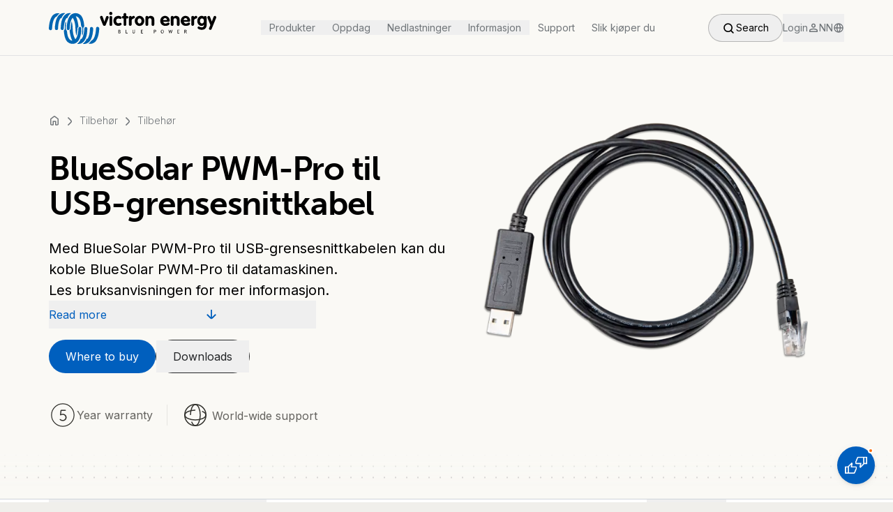

--- FILE ---
content_type: text/html; charset=utf-8
request_url: https://www.victronenergy.no/accessories/bluesolar-pwm-pro-to-usb-interface-cable
body_size: 48133
content:
<!DOCTYPE html><html lang="en" class="__variable_f367f3"><head><meta charSet="utf-8"/><meta name="viewport" content="width=device-width, initial-scale=1"/><link rel="preload" as="image" imageSrcSet="/_next/image?url=https%3A%2F%2Fwww.victronenergy.com%2Fupload%2Fproducts%2F295_331_20170712115119.png&amp;w=256&amp;q=70 256w, /_next/image?url=https%3A%2F%2Fwww.victronenergy.com%2Fupload%2Fproducts%2F295_331_20170712115119.png&amp;w=384&amp;q=70 384w, /_next/image?url=https%3A%2F%2Fwww.victronenergy.com%2Fupload%2Fproducts%2F295_331_20170712115119.png&amp;w=640&amp;q=70 640w, /_next/image?url=https%3A%2F%2Fwww.victronenergy.com%2Fupload%2Fproducts%2F295_331_20170712115119.png&amp;w=750&amp;q=70 750w, /_next/image?url=https%3A%2F%2Fwww.victronenergy.com%2Fupload%2Fproducts%2F295_331_20170712115119.png&amp;w=828&amp;q=70 828w, /_next/image?url=https%3A%2F%2Fwww.victronenergy.com%2Fupload%2Fproducts%2F295_331_20170712115119.png&amp;w=1080&amp;q=70 1080w, /_next/image?url=https%3A%2F%2Fwww.victronenergy.com%2Fupload%2Fproducts%2F295_331_20170712115119.png&amp;w=1200&amp;q=70 1200w, /_next/image?url=https%3A%2F%2Fwww.victronenergy.com%2Fupload%2Fproducts%2F295_331_20170712115119.png&amp;w=1920&amp;q=70 1920w, /_next/image?url=https%3A%2F%2Fwww.victronenergy.com%2Fupload%2Fproducts%2F295_331_20170712115119.png&amp;w=2048&amp;q=70 2048w, /_next/image?url=https%3A%2F%2Fwww.victronenergy.com%2Fupload%2Fproducts%2F295_331_20170712115119.png&amp;w=3840&amp;q=70 3840w" imageSizes="(max-width: 810px) 100vw, (max-width: 1260px) 50vw, 33vw" fetchPriority="high"/><link rel="stylesheet" href="/_next/static/css/081a0afca5a9bd20.css" data-precedence="next"/><link rel="stylesheet" href="/_next/static/css/0ad2c092bc631487.css" data-precedence="next"/><link rel="stylesheet" href="/_next/static/css/9ebe3856600424f6.css" data-precedence="next"/><link rel="preload" as="script" fetchPriority="low" href="/_next/static/chunks/webpack-9bc36c1be63aa5d5.js"/><script src="/_next/static/chunks/4bd1b696-182b6b13bdad92e3.js" async=""></script><script src="/_next/static/chunks/1255-2515ec02460e7abe.js" async=""></script><script src="/_next/static/chunks/main-app-e7d0d24732cf3fe4.js" async=""></script><script src="/_next/static/chunks/a4aedd72-e743f28af2cf4254.js" async=""></script><script src="/_next/static/chunks/6496-dcf2a14e27535d8a.js" async=""></script><script src="/_next/static/chunks/4878-3d57b9ecdd1ca2a9.js" async=""></script><script src="/_next/static/chunks/5239-3c96021e8fa0eb7e.js" async=""></script><script src="/_next/static/chunks/9386-8f36605a9a4cb8a0.js" async=""></script><script src="/_next/static/chunks/8758-90b394b90a5c9959.js" async=""></script><script src="/_next/static/chunks/9131-3a66f1ff5ef00b0e.js" async=""></script><script src="/_next/static/chunks/6966-0236be318b66d237.js" async=""></script><script src="/_next/static/chunks/app/layout-b9cca6c1cbbcaaf4.js" async=""></script><script src="/_next/static/chunks/227-e9683c20bb6307ab.js" async=""></script><script src="/_next/static/chunks/5217-b81bfac277e08b6c.js" async=""></script><script src="/_next/static/chunks/5196-b2c16a1d1842291e.js" async=""></script><script src="/_next/static/chunks/app/%5Bslug%5D/%5Bid%5D/layout-6b607a3faf18d080.js" async=""></script><script src="/_next/static/chunks/7318-43e15e98fb264f27.js" async=""></script><script src="/_next/static/chunks/5887-55f106a534b5f2fc.js" async=""></script><script src="/_next/static/chunks/5659-88949e748517e84f.js" async=""></script><script src="/_next/static/chunks/app/%5Bslug%5D/%5Bid%5D/page-4c7d2740f829a261.js" async=""></script><script src="/_next/static/chunks/9790-5ef7f3097a722623.js" async=""></script><script src="/_next/static/chunks/225-0f977ee441c17eda.js" async=""></script><script src="/_next/static/chunks/5263-70d140e66c99100e.js" async=""></script><script src="/_next/static/chunks/8433-2dca33f3329c2e08.js" async=""></script><script src="/_next/static/chunks/5292-a825a5da77f8ae5d.js" async=""></script><script src="/_next/static/chunks/7991-c8e721d04603aef5.js" async=""></script><script src="/_next/static/chunks/app/page-23b27b87f44ff9c1.js" async=""></script><script src="/_next/static/chunks/app/not-found-a84ab7052e62964f.js" async=""></script><link rel="preload" href="https://app.termly.io/resource-blocker/57c42d8a-65f9-4139-aabb-47cf5e2a2859?autoBlock=on" as="script"/><link rel="preload" href="//embed.typeform.com/next/embed.js" as="script"/><link rel="preload" href="/_next/static/chunks/7586.dbc8be6b02ce6294.js" as="script" fetchPriority="low"/><link rel="preload" href="/_next/static/chunks/7245.b65eac3b4533a467.js" as="script" fetchPriority="low"/><meta name="next-size-adjust" content=""/><link rel="preload" href="https://use.typekit.net/rtr4fvk.css" as="style"/><title>BlueSolar PWM-Pro til USB-grensesnittkabel | Victron Energy</title><meta name="description" content="Med BlueSolar PWM-Pro til USB-grensesnittkabelen kan du koble BlueSolar PWM-Pro til datamaskinen.Les bruksanvisningen for mer informasjon. "/><link rel="manifest" href="/site.webmanifest"/><link rel="canonical" href="https://www.victronenergy.no/[object%20Promise]/cables/bluesolar-pwm-pro-to-usb-interface-cable"/><link rel="alternate" hrefLang="en" href="https://www.victronenergy.com/cables/bluesolar-pwm-pro-to-usb-interface-cable"/><link rel="alternate" hrefLang="nl" href="https://www.victronenergy.nl/cables/bluesolar-pwm-pro-to-usb-interface-cable"/><link rel="alternate" hrefLang="de" href="https://www.victronenergy.de/cables/bluesolar-pwm-pro-to-usb-interface-cable"/><link rel="alternate" hrefLang="fr" href="https://www.victronenergy.fr/cables/bluesolar-pwm-pro-to-usb-interface-cable"/><link rel="alternate" hrefLang="da" href="https://www.victronenergy.dk/cables/bluesolar-pwm-pro-to-usb-interface-cable"/><link rel="alternate" hrefLang="it" href="https://www.victronenergy.it/cables/bluesolar-pwm-pro-to-usb-interface-cable"/><link rel="alternate" hrefLang="es" href="https://www.victronenergy.com.es/cables/bluesolar-pwm-pro-to-usb-interface-cable"/><link rel="alternate" hrefLang="se" href="https://www.victronenergy.se/cables/bluesolar-pwm-pro-to-usb-interface-cable"/><link rel="alternate" hrefLang="zh" href="https://www.victronenergy.cn/cables/bluesolar-pwm-pro-to-usb-interface-cable"/><link rel="alternate" hrefLang="pl" href="https://www.victronenergy.pl/cables/bluesolar-pwm-pro-to-usb-interface-cable"/><link rel="alternate" hrefLang="hu" href="https://www.victronenergy.hu/cables/bluesolar-pwm-pro-to-usb-interface-cable"/><link rel="alternate" hrefLang="el" href="https://www.victronenergy.gr/cables/bluesolar-pwm-pro-to-usb-interface-cable"/><link rel="alternate" hrefLang="tr" href="https://www.victronenergy.com.tr/cables/bluesolar-pwm-pro-to-usb-interface-cable"/><link rel="alternate" hrefLang="cs" href="https://www.victronenergy.cz/cables/bluesolar-pwm-pro-to-usb-interface-cable"/><link rel="alternate" hrefLang="si" href="https://www.victronenergy.si/cables/bluesolar-pwm-pro-to-usb-interface-cable"/><link rel="alternate" hrefLang="no" href="https://www.victronenergy.no/cables/bluesolar-pwm-pro-to-usb-interface-cable"/><link rel="alternate" hrefLang="pt" href="https://www.victronenergy.pt/cables/bluesolar-pwm-pro-to-usb-interface-cable"/><link rel="alternate" hrefLang="ru" href="https://www.victronenergy.ru/cables/bluesolar-pwm-pro-to-usb-interface-cable"/><link rel="alternate" hrefLang="ro" href="https://www.victronenergy.ro/cables/bluesolar-pwm-pro-to-usb-interface-cable"/><link rel="alternate" hrefLang="fi" href="https://www.victronenergy.fi/cables/bluesolar-pwm-pro-to-usb-interface-cable"/><link rel="alternate" hrefLang="uk" href="https://www.victronenergy.ua/cables/bluesolar-pwm-pro-to-usb-interface-cable"/><link rel="alternate" hrefLang="au" href="https://www.victronenergy.com.au/cables/bluesolar-pwm-pro-to-usb-interface-cable"/><link rel="alternate" hrefLang="za" href="https://www.victronenergy.co.za/cables/bluesolar-pwm-pro-to-usb-interface-cable"/><link rel="icon" href="/favicon-32x32.png" sizes="32x32" type="image/png"/><link rel="icon" href="/favicon-16x16.png" sizes="16x16" type="image/png"/><link rel="apple-touch-icon" href="/apple-touch-icon.png" sizes="180x180" type="image/png"/><link rel="stylesheet" href="https://use.typekit.net/rtr4fvk.css"/><script src="/_next/static/chunks/polyfills-42372ed130431b0a.js" noModule=""></script></head><body class="__className_f367f3"><div hidden=""><!--$--><!--/$--></div><style>#nprogress{pointer-events:none}#nprogress .bar{background:#005FBE;position:fixed;z-index:1600;top: 0;left:0;width:100%;height:3px}#nprogress .peg{display:block;position:absolute;right:0;width:100px;height:100%;box-shadow:0 0 10px #005FBE,0 0 5px #005FBE;opacity:1;-webkit-transform:rotate(3deg) translate(0px,-4px);-ms-transform:rotate(3deg) translate(0px,-4px);transform:rotate(3deg) translate(0px,-4px)}#nprogress .spinner{display:block;position:fixed;z-index:1600;top: 15px;right:15px}#nprogress .spinner-icon{width:18px;height:18px;box-sizing:border-box;border:2px solid transparent;border-top-color:#005FBE;border-left-color:#005FBE;border-radius:50%;-webkit-animation:nprogress-spinner 400ms linear infinite;animation:nprogress-spinner 400ms linear infinite}.nprogress-custom-parent{overflow:hidden;position:relative}.nprogress-custom-parent #nprogress .bar,.nprogress-custom-parent #nprogress .spinner{position:absolute}@-webkit-keyframes nprogress-spinner{0%{-webkit-transform:rotate(0deg)}100%{-webkit-transform:rotate(360deg)}}@keyframes nprogress-spinner{0%{transform:rotate(0deg)}100%{transform:rotate(360deg)}}</style><noscript><iframe src="https://www.googletagmanager.com/ns.html?id=GTM-MNLQWN" height="0" width="0" style="display:none;visibility:hidden"></iframe></noscript><div data-tf-live="01JRYTAV30VNYNFPPNRCXFHQ9P"></div><div class="h-20 bg-secondary-100"><nav class="h-20 fixed top-0 left-0 right-0 z-50 duration-300 transition-all bg-secondary-100 border-b border-neutral-300" style="top:0;height:5rem"><div class="h-full flex justify-between items-center px-5 md:px-8 lg:px-[4.375rem] max-w-[80rem] mx-auto"><a class="block w-[10.625rem] cursor-pointer md:w-[12.75rem] lg:w-60" href="/"><div class="relative w-full h-full"><div class="w-full h-full flex items-center justify-center transition-opacity duration-300"><svg viewBox="0 0 240 48" fill="none" width="100%" height="100%" xmlns="http://www.w3.org/2000/svg"><path d="M15.4733 3.32932C15.4733 3.32932 10.9635 1.58061 6.45367 5.26211C6.45367 5.26211 1.02346 8.85157 0.0110445 24.2218C0.0110445 24.2218 -0.265068 26.7989 1.94383 27.167C1.94383 27.167 4.24477 27.6272 4.52088 25.6944C4.79699 23.7616 4.79699 14.0977 9.03072 9.12768C9.03072 9.12768 9.4909 8.48342 10.5954 8.02323C11.5157 7.47101 12.252 6.36656 12.8963 5.53822C12.8963 5.44618 13.7246 4.34173 15.4733 3.32932Z" class="transition-colors duration-300 fill-logoBlue" shape-rendering="auto"></path><path d="M23.5739 2.96068C23.5739 2.96068 19.6163 1.67216 15.2905 4.98551C15.2905 4.98551 10.1364 8.11478 8.9399 20.5398C8.9399 20.5398 8.47972 23.5771 8.75583 25.1417C8.75583 25.1417 8.9399 26.9825 10.7807 27.0745C10.7807 27.0745 13.0816 27.2586 13.1736 25.1417C13.3577 23.0248 13.3577 22.1965 13.3577 22.1965C13.3577 22.1965 13.7259 13.9131 17.0392 9.77145L17.8675 10.4157C17.9596 10.4157 19.1561 6.08996 23.5739 2.96068Z" class="transition-colors duration-300 fill-logoBlue" shape-rendering="auto"></path><path d="M31.7635 2.96139C31.7635 2.96139 26.4253 1.67287 22.5597 5.90659C22.5597 5.90659 18.6942 9.31198 17.5897 17.8715C17.5897 17.8715 17.1295 22.4733 17.0375 24.6822C17.0375 24.6822 17.0375 26.7991 19.0623 27.0752C19.0623 27.0752 21.1792 27.1672 21.3632 24.9584C21.3632 24.9584 21.5473 14.5581 25.4129 9.77217L26.3333 10.3244C26.2412 10.4164 27.8979 5.53844 31.7635 2.96139Z" class="transition-colors duration-300 fill-logoBlue" shape-rendering="auto"></path><path d="M37.9305 2.86878C37.9305 2.86878 32.5003 2.6847 29.371 8.11491C29.371 8.11491 25.6895 13.4531 25.6895 24.3135C25.6895 24.3135 25.5055 26.8906 27.5303 27.1667C27.5303 27.1667 29.9233 27.3507 29.9233 24.5896C29.9233 24.5896 30.0153 13.8212 34.157 9.49547C34.157 9.49547 37.8385 13.8212 38.1146 24.1294C38.1146 24.1294 38.2066 31.2163 39.5872 35.0819C39.5872 35.0819 40.7837 30.7561 41.0598 24.6817C41.0598 24.6817 40.9678 23.5772 41.8881 22.8409C41.8881 22.8409 42.5324 22.5648 42.4404 21.4603C42.4404 21.4603 41.52 12.5327 38.5748 7.37861C38.5748 7.37861 44.9254 7.01046 46.1219 19.6196C46.1219 19.6196 46.1219 21.4603 47.1343 22.6568C47.1343 22.6568 47.8706 23.2091 47.9626 24.4976C47.9626 24.4976 48.1467 26.2463 47.5945 32.0447C47.5945 32.0447 47.5024 33.3332 48.0546 35.0819C48.0546 35.0819 49.6193 30.7561 49.2511 26.5224C49.2511 26.5224 49.0671 23.117 50.7237 21.9205C50.7237 21.9205 50.5397 12.3486 46.7661 7.01046C46.6741 7.01046 43.6368 2.59267 37.9305 2.86878Z" class="transition-colors duration-300 fill-logoBlue" shape-rendering="auto"></path><path d="M56.7981 46.403C56.7981 46.403 61.3079 48.1517 65.8178 44.4702C65.8178 44.4702 71.248 40.8807 72.2604 25.5105C72.2604 25.5105 72.5365 22.9334 70.3276 22.5653C70.3276 22.5653 68.0267 22.1051 67.7506 24.0379C67.4744 25.9707 67.4744 35.6346 63.2407 40.6046C63.2407 40.6046 62.7805 41.2489 61.6761 41.7091C60.7557 42.2613 60.0194 43.3657 59.3751 44.1941C59.3751 44.1941 58.5468 45.2985 56.7981 46.403Z" class="transition-colors duration-300 fill-logoBlue" shape-rendering="auto"></path><path d="M48.6071 46.7709C48.6071 46.7709 52.5647 48.0595 56.8904 44.7461C56.8904 44.7461 62.0445 41.6168 63.241 29.1918C63.241 29.1918 63.7012 26.1545 63.4251 24.5899C63.4251 24.5899 63.241 22.7492 61.4003 22.6571C61.4003 22.6571 59.0993 22.473 59.0073 24.5899C58.8232 26.7068 58.8232 27.5351 58.8232 27.5351C58.8232 27.5351 58.4551 35.8185 55.1417 39.9602L54.3134 39.3159C54.3134 39.3159 53.1169 43.6417 48.6071 46.7709Z" class="transition-colors duration-300 fill-logoBlue" shape-rendering="auto"></path><path d="M40.5078 46.7716C40.5078 46.7716 45.846 48.0601 49.7116 43.8264C49.7116 43.8264 53.5771 40.421 54.6816 31.8615C54.6816 31.8615 55.1418 27.2596 55.2338 25.0507C55.2338 25.0507 55.2338 22.9339 53.209 22.6578C53.209 22.6578 51.0921 22.5657 50.908 24.7746C50.908 24.7746 50.724 35.1749 46.8584 39.9608L45.938 39.4086C46.0301 39.3166 44.3734 44.1945 40.5078 46.7716Z" class="transition-colors duration-300 fill-logoBlue" shape-rendering="auto"></path><path d="M34.3424 46.8621C34.3424 46.8621 39.7726 47.0462 42.9019 41.616C42.9019 41.616 46.5834 36.2778 46.5834 25.4174C46.5834 25.4174 46.7675 22.8404 44.7426 22.5642C44.7426 22.5642 42.3497 22.3802 42.3497 25.1413C42.3497 25.1413 42.2576 35.9097 38.1159 40.2354C38.1159 40.2354 34.4344 35.9097 34.1583 25.6015C34.1583 25.6015 34.0663 18.5146 32.6857 14.649C32.6857 14.649 31.4892 18.9748 31.2131 25.0493C31.2131 25.0493 31.3052 26.1537 30.3848 26.89C30.3848 26.89 29.7405 27.1661 29.8326 28.2706C29.8326 28.2706 30.7529 37.1982 33.6981 42.3523C33.6981 42.3523 27.3476 42.7204 26.1511 30.1113C26.1511 30.1113 26.1511 28.2706 25.1387 27.0741C25.1387 27.0741 24.4024 26.5218 24.3103 25.2333C24.3103 25.2333 24.1262 23.4846 24.6785 17.6863C24.6785 17.6863 24.7705 16.3977 24.2183 14.649C24.2183 14.649 22.6536 18.9748 23.0218 23.2085C23.0218 23.2085 23.2059 26.6139 21.5492 27.8104C21.5492 27.8104 21.7333 37.3823 25.5068 42.7204C25.5988 42.7204 28.6361 47.0462 34.3424 46.8621Z" class="transition-colors duration-300 fill-logoBlue" shape-rendering="auto"></path><path d="M79.624 15.2939L81.925 8.29908C82.2931 7.1026 83.5816 6.55037 84.6861 7.10259C85.6985 7.56278 86.0666 8.66723 85.6065 9.77168L81.7409 19.4356C81.1887 20.9082 80.1762 21.4604 78.7957 20.9082C78.2435 20.7241 77.7833 20.356 77.4151 19.4356L73.5496 9.67964C73.0894 8.57519 73.5496 7.47074 74.4699 7.01056C75.5744 6.45833 76.8629 7.01056 77.2311 8.20704L79.624 15.2939Z" class="transition-colors duration-300 fill-black" shape-rendering="auto"></path><path d="M86.8957 8.85153C86.8957 8.29931 87.0798 7.83912 87.448 7.47097C88.1843 6.64263 89.4728 6.73467 90.3011 7.47097C90.6693 7.83912 90.8533 8.39135 90.8533 8.85153V19.1597C90.8533 20.2642 90.025 21.1846 88.9206 21.1846C87.8161 21.1846 86.8957 20.2642 86.8957 19.1597V8.85153ZM87.1718 1.67261C88.0922 0.752237 89.4728 0.752237 90.3932 1.67261C91.3135 2.59299 91.3135 3.97355 90.3932 4.89392C89.4728 5.8143 88.0922 5.8143 87.1718 4.89392C86.8037 4.52577 86.5276 3.97355 86.5276 3.32929C86.5276 2.68502 86.8037 2.1328 87.1718 1.67261Z" class="transition-colors duration-300 fill-black" shape-rendering="auto"></path><path d="M100.516 6.826C103.461 7.19415 104.473 8.48267 104.105 9.7712C103.921 10.6916 103.277 11.1518 102.448 11.1518C102.356 11.1518 102.172 11.1518 102.08 11.0597L101.896 10.9677L101.528 10.8756L101.252 10.7836L100.884 10.6916C98.4909 9.95527 96.5581 11.3358 96.5581 14.0049C96.6501 16.674 98.5829 18.0546 101.16 17.1342L101.62 16.9501L101.804 16.8581C103.001 16.4899 104.013 17.0422 104.197 18.2386C104.381 19.2511 103.645 20.1714 101.804 20.7237C101.344 20.9077 100.884 20.9998 100.332 20.9998C95.9138 21.3679 92.5084 18.3307 92.6005 13.7288C92.6005 9.40305 96.0058 6.36581 100.516 6.826Z" class="transition-colors duration-300 fill-black" shape-rendering="auto"></path><path d="M107.051 7.01128V4.71034C107.051 3.60589 107.971 2.68552 109.076 2.68552C110.18 2.68552 111.101 3.60589 111.009 4.71034V7.01128H112.205C112.665 7.01128 113.126 7.19535 113.494 7.5635C114.23 8.20776 114.23 9.40425 113.494 10.0485C113.126 10.4167 112.665 10.6007 112.205 10.6007H111.009V19.1602C111.009 19.7125 110.825 20.1726 110.456 20.5408C109.72 21.2771 108.432 21.2771 107.695 20.5408C107.327 20.1726 107.143 19.6204 107.143 19.1602V10.6007H106.407C105.947 10.6007 105.486 10.4167 105.118 10.0485C104.382 9.40425 104.382 8.2998 105.118 7.5635C105.486 7.19535 105.947 7.01128 106.407 7.01128H107.051Z" class="transition-colors duration-300 fill-black" shape-rendering="auto"></path><path d="M114.689 8.76015C114.689 7.83977 115.518 6.9194 116.714 6.82736C117.911 6.73532 118.739 7.47162 118.647 8.20792V8.392C118.739 8.29996 118.831 8.11588 119.015 8.02385C120.58 6.36717 122.237 6.36717 123.065 7.56366C123.801 8.57607 123.433 9.77256 122.329 10.2327L122.144 10.3248L121.592 10.5089C121.04 10.6929 120.672 10.877 120.396 11.0611C119.107 11.7974 118.739 12.4416 118.739 13.0859V18.9763C118.739 20.0808 117.819 21.0011 116.714 21.0011C115.61 21.0011 114.689 20.0808 114.689 19.0683V8.76015Z" class="transition-colors duration-300 fill-black" shape-rendering="auto"></path><path d="M124.17 10.1408C125.458 8.02394 127.667 6.73541 129.968 6.73541C133.742 6.73541 136.779 9.86469 136.779 13.9143C136.779 18.056 133.742 21.1853 129.968 21.1853C126.194 21.1853 123.157 18.056 123.157 13.9143C123.157 12.5338 123.525 11.2452 124.17 10.1408ZM127.207 14.5586C127.575 16.9516 128.956 17.964 130.612 17.5958C131.717 17.3197 132.637 16.3073 132.821 14.5586C132.913 14.1904 132.913 13.7303 132.821 13.3621C132.545 11.7054 131.717 10.693 130.612 10.4169C128.956 10.0488 127.483 11.0612 127.207 13.3621C127.207 13.5462 127.207 13.7303 127.207 14.0064C127.207 14.2825 127.207 14.4666 127.207 14.5586Z" class="transition-colors duration-300 fill-black" shape-rendering="auto"></path><path d="M138.528 8.85112C138.528 7.8387 139.356 6.91833 140.552 6.82629C141.565 6.73425 142.301 7.37852 142.301 8.11482V8.29889C142.945 7.56259 143.774 7.1024 144.97 6.82629C145.614 6.73425 146.259 6.73425 146.903 6.82629C149.664 7.28648 151.137 9.03519 151.137 11.7963V19.1593C151.137 20.2638 150.216 21.1841 149.204 21.1841C148.099 21.1841 147.179 20.2638 147.179 19.1593V12.4406C147.179 11.7963 146.903 11.2441 146.443 10.7839C145.522 9.86353 144.05 9.86353 143.129 10.7839C142.669 11.2441 142.485 11.7963 142.485 12.4406V19.1593C142.485 20.2638 141.565 21.1841 140.46 21.0921C139.356 21.0921 138.528 20.1717 138.528 19.0673V8.85112Z" class="transition-colors duration-300 fill-black" shape-rendering="auto"></path><path d="M164.021 15.2032C164.113 15.6634 164.389 16.2156 164.665 16.5838C165.678 17.8723 167.61 18.1484 169.819 16.9519C171.108 16.2156 171.476 16.2156 172.12 16.4917C172.488 16.6758 172.857 16.9519 172.949 17.3201C173.501 18.7006 171.752 21.0936 166.966 21.0936C162.088 21.0936 158.775 17.044 159.879 12.166C160.524 9.31283 162.64 7.288 165.31 6.82781C168.439 6.27559 171.384 7.84023 172.673 10.7854C173.041 11.6138 173.225 12.4421 173.225 12.9943C173.409 14.559 172.857 15.2032 171.568 15.2032H164.021ZM169.451 12.7182C169.451 12.6262 169.451 12.5341 169.359 12.4421C168.991 10.6013 167.61 9.68098 166.046 10.0491C165.125 10.3252 164.297 11.0615 163.929 12.3501C163.929 12.4421 163.929 12.5341 163.837 12.6262H169.451V12.7182Z" class="transition-colors duration-300 fill-black" shape-rendering="auto"></path><path d="M174.789 8.85112C174.789 7.8387 175.618 6.91833 176.814 6.82629C177.826 6.73425 178.563 7.37852 178.563 8.11482V8.29889C179.207 7.56259 180.035 7.1024 181.232 6.82629C181.876 6.73425 182.52 6.73425 183.165 6.82629C185.926 7.28648 187.398 9.03519 187.398 11.7963V19.1593C187.398 20.2638 186.478 21.1841 185.466 21.1841C184.361 21.1841 183.441 20.2638 183.441 19.1593V12.4406C183.441 11.7963 183.165 11.2441 182.704 10.7839C181.784 9.86353 180.311 9.86353 179.391 10.7839C178.931 11.2441 178.747 11.7963 178.747 12.4406V19.1593C178.747 20.2638 177.826 21.1841 176.722 21.0921C175.618 21.0921 174.789 20.1717 174.789 19.0673V8.85112Z" class="transition-colors duration-300 fill-black" shape-rendering="auto"></path><path d="M193.382 15.2032C193.474 15.6634 193.75 16.2156 194.026 16.5838C195.038 17.8723 196.971 18.1484 199.18 16.9519C200.468 16.2156 200.837 16.2156 201.481 16.4917C201.849 16.6758 202.217 16.9519 202.309 17.3201C202.861 18.7006 201.113 21.0936 196.327 21.0936C191.449 21.0936 188.135 17.044 189.24 12.166C189.884 9.31283 192.001 7.288 194.67 6.82781C197.799 6.27559 200.745 7.84023 202.033 10.7854C202.401 11.6138 202.585 12.4421 202.585 12.9943C202.769 14.559 202.217 15.2032 200.929 15.2032H193.382ZM198.72 12.7182C198.72 12.6262 198.72 12.5341 198.628 12.4421C198.26 10.6013 196.879 9.68098 195.314 10.0491C194.394 10.3252 193.566 11.0615 193.197 12.3501C193.197 12.4421 193.197 12.5341 193.105 12.6262H198.72V12.7182Z" class="transition-colors duration-300 fill-black" shape-rendering="auto"></path><path d="M204.151 8.76015C204.151 7.83977 204.979 6.9194 206.175 6.82736C207.372 6.73532 208.2 7.47162 208.108 8.20792V8.392C208.2 8.29996 208.292 8.11588 208.476 8.02385C210.041 6.36717 211.698 6.36717 212.526 7.56366C213.262 8.57607 212.894 9.77256 211.79 10.2327L211.606 10.3248L211.053 10.5089C210.501 10.6929 210.133 10.877 209.857 11.0611C208.568 11.7974 208.2 12.4416 208.2 13.0859V18.9763C208.2 20.0808 207.28 21.0011 206.175 21.0011C205.071 21.0011 204.151 20.0808 204.151 19.0683V8.76015Z" class="transition-colors duration-300 fill-black" shape-rendering="auto"></path><path d="M222.373 8.207C222.373 7.4707 223.109 6.82644 224.214 6.91848C225.41 7.01051 226.239 7.93089 226.239 8.9433V19.2515C226.239 24.4056 223.201 27.2588 217.863 26.6145C216.759 26.5225 215.838 26.2463 214.918 25.7862C212.985 24.8658 212.709 23.5773 213.629 22.5648C214.182 22.0126 214.826 21.8285 215.654 22.1967L216.483 22.5648C216.667 22.6569 216.851 22.7489 217.035 22.7489C220.44 23.9454 222.373 22.5648 222.465 19.9878C222.465 19.8037 222.465 19.6196 222.465 19.4356C220.992 21.5524 217.403 21.9206 214.826 19.4356C213.261 17.8709 212.433 15.2018 212.985 12.3487C213.169 11.3363 213.537 10.4159 213.998 9.6796C216.207 6.18218 220.624 5.81403 222.649 8.29904V8.207H222.373ZM217.403 16.6744C218.507 18.055 220.532 17.963 221.545 16.5824C222.005 15.9381 222.281 15.2018 222.281 14.0974C222.281 12.3487 221.637 11.2442 220.624 10.692C218.876 9.86367 216.943 10.9681 216.667 13.3611C216.667 13.6372 216.575 13.8213 216.575 14.0974C216.575 15.2018 216.943 16.0302 217.403 16.6744Z" class="transition-colors duration-300 fill-black" shape-rendering="auto"></path><path d="M228.448 7.01049C229.552 6.5503 230.657 7.10253 231.117 8.29902L233.602 14.9257L236.087 8.29902C236.547 7.01049 237.744 6.5503 238.848 7.01049C239.86 7.47068 240.229 8.57513 239.86 9.58754L233.418 25.3259C232.866 26.6145 231.761 27.1667 230.749 26.7065C229.736 26.2463 229.276 25.1419 229.736 24.1295L231.577 19.8957L227.343 9.58754C226.975 8.57513 227.435 7.47068 228.448 7.01049Z" class="transition-colors duration-300 fill-black" shape-rendering="auto"></path><path d="M101.069 27.2582C101.621 27.2582 101.989 27.5343 101.989 27.9945C101.989 28.5467 101.621 28.8228 100.977 28.8228C100.793 28.8228 100.609 28.8228 100.425 28.8228V27.3502C100.609 27.2582 100.885 27.2582 101.069 27.2582ZM102.45 31.3998C102.818 31.1237 102.91 30.7556 102.91 30.3874C102.91 30.0193 102.818 29.7432 102.634 29.4671C102.45 29.283 102.173 29.0989 101.805 29.0069C101.989 28.9148 102.173 28.8228 102.358 28.6387C102.542 28.4546 102.634 28.2706 102.634 27.9945C102.634 27.6263 102.542 27.2582 102.266 27.0741C101.989 26.89 101.621 26.798 101.069 26.798C100.793 26.798 100.333 26.798 99.7805 26.798V31.86H101.253C101.713 31.768 102.173 31.5839 102.45 31.3998ZM101.989 29.4671C102.173 29.6511 102.266 29.8352 102.266 30.2034C102.266 30.5715 102.173 30.8476 101.989 30.9397C101.805 31.1237 101.437 31.2158 101.069 31.2158C100.977 31.2158 100.793 31.2158 100.517 31.2158V29.283H101.069C101.437 29.1909 101.805 29.283 101.989 29.4671Z" class="transition-colors duration-300 fill-black" shape-rendering="auto"></path><path d="M113.032 31.7684H110.087V26.7064H110.732V31.1242H113.032V31.7684Z" class="transition-colors duration-300 fill-black" shape-rendering="auto"></path><path d="M119.936 30.2038V26.7064H120.581V30.1118C120.581 30.3879 120.673 30.664 120.857 30.8481C121.041 31.0322 121.317 31.1242 121.593 31.1242C121.961 31.1242 122.237 31.0322 122.421 30.8481C122.605 30.664 122.698 30.3879 122.698 30.0198V26.6144H123.342V30.1118C123.342 30.664 123.158 31.0322 122.882 31.3083C122.605 31.5844 122.145 31.7685 121.593 31.7685C121.041 31.7685 120.581 31.5844 120.305 31.3083C120.12 31.1242 119.936 30.7561 119.936 30.2038Z" class="transition-colors duration-300 fill-black" shape-rendering="auto"></path><path d="M135.031 27.3506H132.73V28.7312H134.387V29.2834H132.73V31.1242H135.031V31.7684H131.994V26.7064H135.031V27.3506Z" class="transition-colors duration-300 fill-black" shape-rendering="auto"></path><path d="M151.597 27.3506C152.517 27.3506 152.977 27.6267 152.977 28.271C152.977 28.9153 152.517 29.2834 151.689 29.2834C151.689 29.2834 151.505 29.2834 151.228 29.2834V27.4427C151.413 27.3506 151.505 27.3506 151.597 27.3506ZM151.781 29.8356C153.069 29.8356 153.713 29.2834 153.713 28.179C153.713 27.1665 152.977 26.7064 151.505 26.7064C151.413 26.7064 151.044 26.7064 150.584 26.7064V31.7684H151.228V29.8356C151.505 29.8356 151.689 29.8356 151.781 29.8356Z" class="transition-colors duration-300 fill-black" shape-rendering="auto"></path><path d="M161.628 27.8108C161.812 27.4427 162.18 27.2586 162.64 27.2586C163.561 27.2586 164.113 27.9028 164.113 29.1914C164.113 29.8356 164.021 30.2958 163.745 30.664C163.469 31.0321 163.101 31.2162 162.64 31.2162C162.18 31.2162 161.904 31.0321 161.72 30.664C161.536 30.2958 161.352 29.8356 161.352 29.1914C161.26 28.6391 161.352 28.0869 161.628 27.8108ZM161.076 31.1242C161.444 31.5843 161.904 31.8605 162.548 31.8605C163.285 31.8605 163.745 31.5843 164.113 31.1242C164.481 30.664 164.665 30.0197 164.665 29.1914C164.665 28.363 164.481 27.7188 164.113 27.3506C163.745 26.8904 163.193 26.7064 162.548 26.7064C161.904 26.7064 161.444 26.9825 161.076 27.4427C160.708 27.9028 160.524 28.5471 160.524 29.2834C160.524 29.9277 160.708 30.5719 161.076 31.1242Z" class="transition-colors duration-300 fill-black" shape-rendering="auto"></path><path d="M177.275 26.7064L175.71 31.8605H175.526L174.33 28.363L173.225 31.8605H172.949L171.385 26.7064H172.121L173.133 30.2038L174.238 26.7064H174.422L175.526 30.2038L176.539 26.7064H177.275Z" class="transition-colors duration-300 fill-black" shape-rendering="auto"></path><path d="M187.216 27.3506H184.823V28.7312H186.571V29.2834H184.823V31.1242H187.124V31.7684H184.178V26.7064H187.216V27.3506Z" class="transition-colors duration-300 fill-black" shape-rendering="auto"></path><path d="M195.407 27.3506C195.867 27.3506 196.143 27.4427 196.327 27.5347C196.511 27.6267 196.603 27.9028 196.603 28.179C196.603 28.5471 196.511 28.7312 196.327 28.9153C196.143 29.0073 195.867 29.0993 195.407 29.0993C195.223 29.0993 195.131 29.0993 194.947 29.0993V27.4427C195.223 27.3506 195.315 27.3506 195.407 27.3506ZM196.419 29.4675C196.695 29.3754 196.879 29.2834 197.155 29.0073C197.339 28.7312 197.432 28.4551 197.432 28.179C197.432 27.2586 196.787 26.7064 195.591 26.7064C195.407 26.7064 195.223 26.7064 194.854 26.7064C194.486 26.7064 194.302 26.7064 194.302 26.7064V31.7684H194.947V29.5595C195.315 29.5595 195.499 29.5595 195.683 29.5595L197.063 31.6764H197.892L196.419 29.4675Z" class="transition-colors duration-300 fill-black" shape-rendering="auto"></path></svg></div></div></a><div class="hidden md:block"><ul class="h-full flex items-center"><li class="h-full flex items-center"><button class="flex cursor-pointer select-none flex-row items-center gap-x-1 transition-opacity block h-[40%] px-3"><span class="font-normal text-sub-header-2 text-neutral-600 transition-all duration-300 hover:text-black">﻿Produkter</span></button></li><li class="h-full flex items-center"><button class="flex cursor-pointer select-none flex-row items-center gap-x-1 transition-opacity block h-[40%] px-3"><span class="font-normal text-sub-header-2 text-neutral-600 transition-all duration-300 hover:text-black">Oppdag</span></button></li><li class="h-full flex items-center"><button class="flex cursor-pointer select-none flex-row items-center gap-x-1 transition-opacity block h-[40%] px-3"><span class="font-normal text-sub-header-2 text-neutral-600 transition-all duration-300 hover:text-black">Nedlastninger</span></button></li><li class="h-full flex items-center"><button class="flex cursor-pointer select-none flex-row items-center gap-x-1 transition-opacity block h-[40%] px-3"><span class="font-normal text-sub-header-2 text-neutral-600 transition-all duration-300 hover:text-black">Informasjon</span></button></li><li class="h-full flex items-center"><a class="flex cursor-pointer select-none flex-row items-center gap-x-1 transition-opacity block h-[40%] px-3" href="/support"><span class="font-normal text-sub-header-2 text-neutral-600 transition-all duration-300 hover:text-black">Support</span></a></li><li class="h-full flex items-center"><a class="flex cursor-pointer select-none flex-row items-center gap-x-1 transition-opacity block h-[40%] px-3" href="/where-to-buy"><span class="font-normal text-sub-header-2 text-neutral-600 transition-all duration-300 hover:text-black">Slik kjøper du</span></a></li></ul></div><div class="hidden lg:block"><div class="relative flex gap-4"><button class="w-[6.6875rem] h-10 flex items-center justify-center border-[1px] rounded-full transition-all duration-300 border-black/24"><div class="w-5 h-5"><span class="inline-flex items-center justify-center "><!--$?--><template id="B:0"></template><div></div><!--/$--></span></div><p class="font-normal text-sub-header-2 text-black transition-all duration-300">Search</p></button><div class="flex items-center"><button class="flex cursor-pointer select-none flex-row items-center gap-x-1 transition-opacity h-full"><span class="font-normal text-sub-header-2 text-neutral-600 transition-all duration-300 hover:text-black">Login</span><span class="inline-flex items-center justify-center h-4 w-4"><!--$?--><template id="B:1"></template><div></div><!--/$--></span></button></div><button class="group"><div class="flex items-center gap-x-1 flex-row-reverse"><span class="inline-flex items-center justify-center h-4 w-4"><!--$?--><template id="B:2"></template><div></div><!--/$--></span><p class="font-normal text-sub-header-2 text-neutral-600 transition-colors duration-300 group-hover:text-black">NN</p></div></button></div></div><div class="flex overflow-hidden cursor-pointer items-center gap-x-2 z-[2] flex lg:hidden"><div class="relative w-7 h-7"><a><span class="inline-flex items-center justify-center w-full h-full"><!--$?--><template id="B:3"></template><div></div><!--/$--></span></a></div><div class="relative w-7 h-7"><a class="translate-y-0 absolute transition-transform duration-300"><span class="inline-flex items-center justify-center w-full h-full"><!--$?--><template id="B:4"></template><div></div><!--/$--></span></a><a class="translate-y-20 absolute transition-transform duration-300"><span class="inline-flex items-center justify-center w-full h-full"><!--$--><svg xmlns="http://www.w3.org/2000/svg" viewBox="0 0 24 24" fill="none" style="transform:rotate(0deg)" width="100%" height="100%"><path d="M19.042 4.95656L11.9988 11.9998M11.9988 11.9998L19.0352 19.0319M11.9988 11.9998L4.95985 4.9633M11.9988 11.9998L4.98008 19.0117" stroke="#000000" stroke-width="2" stroke-linecap="round"></path></svg><!--/$--></span></a></div><div class="relative w-7 h-7"><a class="translate-y-0 absolute transition-transform duration-300"><span class="inline-flex items-center justify-center w-7"><!--$--><svg viewBox="0 0 24 24" fill="none" xmlns="http://www.w3.org/2000/svg" style="transform:rotate(0deg)" width="100%" height="100%"><path d="M3.50488 6L20.5066 6" stroke="#000000" stroke-width="2" stroke-linecap="round"></path><path d="M3.50488 12L20.5066 12" stroke="#000000" stroke-width="2" stroke-linecap="round"></path><path d="M3.50488 18L20.5066 18" stroke="#000000" stroke-width="2" stroke-linecap="round"></path></svg><!--/$--></span></a><a class="translate-y-20 absolute transition-transform duration-300"><span class="inline-flex items-center justify-center w-7"><!--$--><svg xmlns="http://www.w3.org/2000/svg" viewBox="0 0 24 24" fill="none" style="transform:rotate(0deg)" width="100%" height="100%"><path d="M19.042 4.95656L11.9988 11.9998M11.9988 11.9998L19.0352 19.0319M11.9988 11.9998L4.95985 4.9633M11.9988 11.9998L4.98008 19.0117" stroke="#000000" stroke-width="2" stroke-linecap="round"></path></svg><!--/$--></span></a></div></div></div><div class="absolute inset-0 z-50 flex items-center justify-center border-b border-neutral-200 bg-white transition-all duration-300 ease-in-out-quad pointer-events-none opacity-0"><button class="w-10 h-10 absolute z-10 right-4 flex items-center justify-center cursor-pointer  lg:right-7 lg:w-auto lg:h-auto"><span class="inline-flex items-center justify-center w-6"><!--$--><svg viewBox="0 0 16 16" fill="none" xmlns="http://www.w3.org/2000/svg" style="transform:rotate(0deg)" width="100%" height="100%"><path d="M12.6943 3.3047L7.99887 8.00017M7.99887 8.00017L12.6898 12.6883M7.99887 8.00017L3.30624 3.30919M7.99887 8.00017L3.31973 12.6748" stroke="#000000" stroke-width="1.5" stroke-linecap="round"></path></svg><!--/$--></span></button><div class="absolute top-0 flex w-full items-center justify-center max-w-[80rem]" style="height:5rem"><div class="absolute flex w-full max-w-[26rem] justify-center right-0 pl-5 pr-16 md:px-0 lg:w-fit lg:justify-start lg:pr-5"><a class="relative flex h-10 w-[6.25rem] ease-in-out-cubic duration-[400ms] cursor-text select-none items-center transition-all px-3 rounded-full border focus-within:bg-neutral-100 border-black/24 hover:border-black/56 focus-within:border-black/56 "><div class="flex items-center w-full h-full"><span class="inline-flex items-center justify-center aspect-square h-5"><!--$?--><template id="B:5"></template><div></div><!--/$--></span><input style="background-color:transparent" placeholder="Search" class="text-subheader-2 ml-1 w-full outline-none ring-0 placeholder:text-neutral-700 text-body-3 transition-all duration-300 focus:bg-neutral-100 text-neutral-700" value=""/></div><div class="flex cursor-pointer items-center"><span class="inline-flex items-center justify-center hidden absolute right-3 w-5"><!--$--><svg xmlns="http://www.w3.org/2000/svg" fill="none" viewBox="0 0 20 20" style="transform:rotate(0deg)" width="100%" height="100%"><path fill="#000000" fill-rule="evenodd" d="M5.293 5.293a1 1 0 011.414 0L10 8.586l3.293-3.293a1 1 0 111.414 1.414L11.414 10l3.293 3.293a1 1 0 01-1.414 1.414L10 11.414l-3.293 3.293a1 1 0 01-1.414-1.414L8.586 10 5.293 6.707a1 1 0 010-1.414z" clip-rule="evenodd"></path></svg><!--/$--></span></div></a></div></div><div class="absolute flex w-full bg-white" style="top:5rem;height:calc(100dvh - 5rem)"><div class="relative flex w-full "><div class="z-[1] w-full"><div class="flex h-[12.25rem] items-center justify-center  w-full"><div class="w-full max-w-[26rem] px-5 md:px-0"><p class="font-light text-body-3 text-black mb-1 max-w-[26rem]"><span class="inline-block h-full w-full" style="opacity:0;transform:translateY(10px)">For example</span></p><ul><li><a class="cursor-pointer text-primary">SmartSolar</a></li><li><a class="cursor-pointer text-primary">Multiplus-II</a></li><li><a class="cursor-pointer text-primary">Orion XS</a></li><li><a class="cursor-pointer text-primary">SmartShunt</a></li></ul></div></div></div></div></div></div></nav></div><div class="relative"><section class="flex w-full justify-center md:pb-4" style="background-color:#FAF9F5"><div class="dotted-background w-full db-dotspacing-medium db-dotcolor-grey db-background-secondary-100 h-full"><div style="background-image:linear-gradient(to top, transparent, #FAF9F5 8%)" class="flex flex-row justify-center pb-6 md:pb-5 lg:pb-1"><div class="w-full px-5 md:px-8 lg:px-[4.375rem] max-w-[80rem] flex flex-col-reverse gap-x-20 lg:flex-row lg:py-20 md:py-14 py-12"><div class="flex flex-col lg:flex-1"><ol class="flex flex-row flex-wrap items-center mb-8" itemScope="" itemType="https://schema.org/BreadcrumbList"><li itemProp="itemListElement" itemScope="" itemType="https://schema.org/ListItem"><a itemProp="item" class="group" href="/"><span class="inline-block w-4 h-4 relative top-[3px]"><span class="inline-flex items-center justify-center "><!--$?--><template id="B:6"></template><div></div><!--/$--></span></span></a><meta itemProp="position" content="1"/><meta itemProp="name" content="Home"/></li><span class="inline-flex items-center justify-center mx-1 h-5 w-5 relative top-[1px]"><!--$--><svg class="transition-transform" viewBox="0 0 20 20" fill="none" xmlns="http://www.w3.org/2000/svg" style="transform:rotate(0deg)" width="100%" height="100%"><path fill="#707579" fill-rule="evenodd" d="M11.092 9.152L6.97 5.03 8 4l4.122 4.122a2.67 2.67 0 010 3.777L8 16.021l-1.03-1.03 4.122-4.122a1.214 1.214 0 000-1.717z" clip-rule="evenodd"></path></svg><!--/$--></span><li itemProp="itemListElement" itemScope="" itemType="https://schema.org/ListItem" class="flex flex-row items-center"><a itemProp="item" href="/accessory-overview"><span class="font-light text-body-3 text-neutral-600 whitespace-nowrap hover:text-neutral-900"><span itemProp="name" class="inline-block h-full w-full">Tilbehør</span></span></a><meta itemProp="position" content="2"/><span class="inline-flex items-center justify-center mx-1 h-5 w-5 relative top-[1px]"><!--$--><svg class="transition-transform" viewBox="0 0 20 20" fill="none" xmlns="http://www.w3.org/2000/svg" style="transform:rotate(0deg)" width="100%" height="100%"><path fill="#707579" fill-rule="evenodd" d="M11.092 9.152L6.97 5.03 8 4l4.122 4.122a2.67 2.67 0 010 3.777L8 16.021l-1.03-1.03 4.122-4.122a1.214 1.214 0 000-1.717z" clip-rule="evenodd"></path></svg><!--/$--></span></li><li itemProp="itemListElement" itemScope="" itemType="https://schema.org/ListItem" class="flex flex-row items-center"><a itemProp="item" href="/accessories"><span class="font-light text-body-3 text-neutral-600 whitespace-nowrap hover:text-neutral-900"><span itemProp="name" class="inline-block h-full w-full">Tilbehør</span></span></a><meta itemProp="position" content="3"/></li></ol><h1 class="font-title font-bold md:text-h2 text-h2-sm text-black mb-6">BlueSolar PWM-Pro til USB-grensesnittkabel</h1><div class="[&amp;&gt;p]:text-body-1 line-clamp-3"><p>Med BlueSolar PWM-Pro til USB-grensesnittkabelen kan du koble BlueSolar PWM-Pro til datamaskinen.</p><p>Les bruksanvisningen for mer informasjon. </p></div><div class="group block flex w-fit max-w-full items-center transition-colors duration-300 justify-center gap-x-1 whitespace-nowrap rounded-full cursor-pointer select-none mb-4 text-primary-600 !px-[0] h-10 mb-4" data-buttontext="Product Hero Read More Button"><button class="flex items-center justify-center w-full h-full"><div class="flex items-center gap-x-0.5 px-0"><span class="font-normal md:text-sub-header-1 text-sub-header-1-sm text-black max-w-full transition-colors duration-300 truncate text-primary">Read more</span><span class="inline-flex items-center justify-center h-6 group-hover:translate-x-0.5 transition-transform duration-300 ease-in-out-quad aspect-square self-center"><!--$--><svg xmlns="http://www.w3.org/2000/svg" viewBox="0 0 20 20" fill="none" width="100%" height="100%" style="transform:rotate(90deg)"><path fill="#005FBE" fill-rule="evenodd" d="M13.444 9.505l-4.1-4.1 1.06-1.061 4.101 4.1a2.2 2.2 0 010 3.112l-4.1 4.1-1.061-1.06 4.1-4.1a.7.7 0 000-.99z" clip-rule="evenodd"></path><path fill="#005FBE" fill-rule="evenodd" d="M4.074 9.25h10.15v1.5H4.073v-1.5z" clip-rule="evenodd"></path></svg><!--/$--></span></div></button></div><div class="flex flex-col overflow-hidden mb-6 flex w-full lg:hidden"><div class="mb-4 flex h-60 md:h-[23.125rem] xl:h-[26.8125rem]" draggable="false" style="-webkit-touch-callout:none;-webkit-user-select:none;user-select:none;touch-action:pan-y"><div class="flex flex-[0_0_100%] basis-full justify-center py-4 "><div class="relative h-full w-full"><img alt="BlueSolar PWM-Pro til USB-grensesnittkabel" fetchPriority="high" loading="eager" decoding="async" data-nimg="fill" class="false " style="position:absolute;height:100%;width:100%;left:0;top:0;right:0;bottom:0;object-fit:contain;color:transparent" sizes="(max-width: 810px) 100vw, (max-width: 1260px) 50vw, 33vw" srcSet="/_next/image?url=https%3A%2F%2Fwww.victronenergy.com%2Fupload%2Fproducts%2F295_331_20170712115119.png&amp;w=256&amp;q=70 256w, /_next/image?url=https%3A%2F%2Fwww.victronenergy.com%2Fupload%2Fproducts%2F295_331_20170712115119.png&amp;w=384&amp;q=70 384w, /_next/image?url=https%3A%2F%2Fwww.victronenergy.com%2Fupload%2Fproducts%2F295_331_20170712115119.png&amp;w=640&amp;q=70 640w, /_next/image?url=https%3A%2F%2Fwww.victronenergy.com%2Fupload%2Fproducts%2F295_331_20170712115119.png&amp;w=750&amp;q=70 750w, /_next/image?url=https%3A%2F%2Fwww.victronenergy.com%2Fupload%2Fproducts%2F295_331_20170712115119.png&amp;w=828&amp;q=70 828w, /_next/image?url=https%3A%2F%2Fwww.victronenergy.com%2Fupload%2Fproducts%2F295_331_20170712115119.png&amp;w=1080&amp;q=70 1080w, /_next/image?url=https%3A%2F%2Fwww.victronenergy.com%2Fupload%2Fproducts%2F295_331_20170712115119.png&amp;w=1200&amp;q=70 1200w, /_next/image?url=https%3A%2F%2Fwww.victronenergy.com%2Fupload%2Fproducts%2F295_331_20170712115119.png&amp;w=1920&amp;q=70 1920w, /_next/image?url=https%3A%2F%2Fwww.victronenergy.com%2Fupload%2Fproducts%2F295_331_20170712115119.png&amp;w=2048&amp;q=70 2048w, /_next/image?url=https%3A%2F%2Fwww.victronenergy.com%2Fupload%2Fproducts%2F295_331_20170712115119.png&amp;w=3840&amp;q=70 3840w" src="/_next/image?url=https%3A%2F%2Fwww.victronenergy.com%2Fupload%2Fproducts%2F295_331_20170712115119.png&amp;w=3840&amp;q=70"/></div></div></div><div class="flex h-12 items-center justify-center gap-6"></div></div><div class="mb-10 flex flex-col gap-4 lg:flex-row"><div class="group block flex w-fit max-w-full items-center transition-colors duration-300 justify-center gap-x-1 whitespace-nowrap rounded-full cursor-pointer select-none w-full lg:w-fit bg-primary hover:bg-primary-700 active:bg-primary-800 text-white h-12 w-full lg:w-fit" data-buttontext="Product Hero Buy Button"><a class="flex items-center justify-center w-full h-full" href="/where-to-buy"><div class="flex items-center gap-x-0.5 px-6"><span class="font-normal md:text-sub-header-1 text-sub-header-1-sm text-black max-w-full transition-colors duration-300 truncate text-white">Where to buy</span></div></a></div><div class="group block flex w-fit max-w-full items-center transition-colors duration-300 justify-center gap-x-1 whitespace-nowrap rounded-full cursor-pointer select-none w-full lg:w-fit border-[1px] text-neutral-900 border-neutral-900 hover:border-primary hover:text-primary h-12 w-full lg:w-fit" data-buttontext=""><button class="flex items-center justify-center w-full h-full"><div class="flex items-center gap-x-0.5 px-6"><span class="font-normal md:text-sub-header-1 text-sub-header-1-sm text-black max-w-full transition-colors duration-300 truncate text-neutral-900 group-hover:text-primary">Downloads</span></div></button></div></div><div class="flex w-full flex-col md:h-10 md:flex-row md:justify-center md:items-center md:gap-0 gap-2 lg:justify-start"><div class="flex items-center gap-0.5"><div class="aspect-square w-10 flex justify-center items-center"><span class="inline-flex items-center justify-center "><!--$?--><template id="B:7"></template><div></div><!--/$--></span></div><h4 class="font-title-normal font-normal md:text-h7 text-h7-sm text-grey-800 ">Year warranty</h4></div><div class="h-[1px] w-full md:-mt-0 bg-black/8 md:mx-5 md:h-full md:scale-y-75 md:w-[1px]"></div><div class="flex items-center gap-0.5"><span class="inline-flex items-center justify-center w-10 mr-1"><!--$?--><template id="B:8"></template><div></div><!--/$--></span><h4 class="font-title-normal font-normal md:text-h7 text-h7-sm text-grey-800 mt-0.5">World-wide support</h4></div></div></div><div class="flex flex-col overflow-hidden hidden flex-1 lg:block"><div class="mb-4 flex h-60 md:h-[23.125rem] xl:h-[26.8125rem]" draggable="false" style="-webkit-touch-callout:none;-webkit-user-select:none;user-select:none;touch-action:pan-y"><div class="flex flex-[0_0_100%] basis-full justify-center py-4 "><div class="relative h-full w-full"><img alt="BlueSolar PWM-Pro til USB-grensesnittkabel" fetchPriority="high" loading="eager" decoding="async" data-nimg="fill" class="false " style="position:absolute;height:100%;width:100%;left:0;top:0;right:0;bottom:0;object-fit:contain;color:transparent" sizes="(max-width: 810px) 100vw, (max-width: 1260px) 50vw, 33vw" srcSet="/_next/image?url=https%3A%2F%2Fwww.victronenergy.com%2Fupload%2Fproducts%2F295_331_20170712115119.png&amp;w=256&amp;q=70 256w, /_next/image?url=https%3A%2F%2Fwww.victronenergy.com%2Fupload%2Fproducts%2F295_331_20170712115119.png&amp;w=384&amp;q=70 384w, /_next/image?url=https%3A%2F%2Fwww.victronenergy.com%2Fupload%2Fproducts%2F295_331_20170712115119.png&amp;w=640&amp;q=70 640w, /_next/image?url=https%3A%2F%2Fwww.victronenergy.com%2Fupload%2Fproducts%2F295_331_20170712115119.png&amp;w=750&amp;q=70 750w, /_next/image?url=https%3A%2F%2Fwww.victronenergy.com%2Fupload%2Fproducts%2F295_331_20170712115119.png&amp;w=828&amp;q=70 828w, /_next/image?url=https%3A%2F%2Fwww.victronenergy.com%2Fupload%2Fproducts%2F295_331_20170712115119.png&amp;w=1080&amp;q=70 1080w, /_next/image?url=https%3A%2F%2Fwww.victronenergy.com%2Fupload%2Fproducts%2F295_331_20170712115119.png&amp;w=1200&amp;q=70 1200w, /_next/image?url=https%3A%2F%2Fwww.victronenergy.com%2Fupload%2Fproducts%2F295_331_20170712115119.png&amp;w=1920&amp;q=70 1920w, /_next/image?url=https%3A%2F%2Fwww.victronenergy.com%2Fupload%2Fproducts%2F295_331_20170712115119.png&amp;w=2048&amp;q=70 2048w, /_next/image?url=https%3A%2F%2Fwww.victronenergy.com%2Fupload%2Fproducts%2F295_331_20170712115119.png&amp;w=3840&amp;q=70 3840w" src="/_next/image?url=https%3A%2F%2Fwww.victronenergy.com%2Fupload%2Fproducts%2F295_331_20170712115119.png&amp;w=3840&amp;q=70"/></div></div></div><div class="flex h-12 items-center justify-center gap-6"></div></div></div></div></div></section><nav class="sticky top-[calc(4rem-1px)] box-content z-40 flex h-[3.5rem] w-full flex-row justify-center border-y border-y-grey-300 bg-white transition-all duration-300" style="top:-1px"><div class="flex h-full w-full max-w-[80rem] items-center justify-between px-5 md:px-8 lg:px-[4.375rem] lg:pr-16 "><button class="max-w-[50%] h-full flex items-center"><span class="font-title-normal font-medium md:text-h8 text-black truncate">BlueSolar PWM-Pro til USB-grensesnittkabel</span></button><div class="flex items-center h-full"><ul class="md:mr-10 flex gap-7 h-full"><li class="m-0 flex justify-center p-0 h-full"><button class="h-full flex items-center"><span class="font-normal text-sub-header-2 text-neutral-600 "><span class="inline-block h-full w-full opacity-0 relative " style="opacity:0;transform:translateY(10px)">Om</span></span></button></li><li class="m-0 flex justify-center p-0 h-full"><button class="h-full flex items-center"><span class="font-normal text-sub-header-2 text-neutral-600 "><span class="inline-block h-full w-full opacity-0 relative " style="opacity:0;transform:translateY(10px)">Nedlastninger</span></span></button></li></ul><div class="group block flex w-fit max-w-full items-center transition-colors duration-300 justify-center gap-x-1 whitespace-nowrap rounded-full cursor-pointer select-none mr-2 bg-primary hover:bg-primary-700 active:bg-primary-800 text-white h-9 mr-2" data-buttontext="Sticky Menu Button"><a class="flex items-center justify-center w-full h-full" href="/where-to-buy"><div class="flex items-center gap-x-0.5 px-[1.125rem]"><span class="font-normal text-sub-header-2 text-black max-w-full transition-colors duration-300 truncate text-white">Slik kjøper du</span></div></a></div></div></div></nav><!--$?--><template id="B:9"></template><div class="flex w-full justify-center"><div class="w-full px-5 md:px-8 lg:px-[4.375rem] max-w-[80rem] flex flex-col justify-center py-[3.75rem] md:h-[30rem] md:flex-row md:py-14 lg:h-[26.5rem] lg:items-center lg:py-20"><div class="mb-10 h-full flex-1 md:mb-0"><style>
  @keyframes shimmer {
    from {
      background-position: -1000px 0;
    }
    to {
      background-position: 1000px 0;
    }
  }
</style><div class="shimmer animate mb-4 h-10 w-[60%]" style="border-radius:100px;background:linear-gradient(to right, #e6e6e6 5%, #cccccc 25%, #e6e6e6 35%);background-size:1000px 100%;animation:shimmer 3s infinite linear"></div><style>
  @keyframes shimmer {
    from {
      background-position: -1000px 0;
    }
    to {
      background-position: 1000px 0;
    }
  }
</style><div class="shimmer animate h-10 w-[50%]" style="border-radius:100px;background:linear-gradient(to right, #e6e6e6 5%, #cccccc 25%, #e6e6e6 35%);background-size:1000px 100%;animation:shimmer 3s infinite linear"></div></div><div class="h-full flex-1"><div class=""><style>
  @keyframes shimmer {
    from {
      background-position: -1000px 0;
    }
    to {
      background-position: 1000px 0;
    }
  }
</style><div class="shimmer animate mb-2 h-4" style="border-radius:100px;background:linear-gradient(to right, #e6e6e6 5%, #cccccc 25%, #e6e6e6 35%);background-size:1000px 100%;animation:shimmer 3s infinite linear;width:90%"></div><style>
  @keyframes shimmer {
    from {
      background-position: -1000px 0;
    }
    to {
      background-position: 1000px 0;
    }
  }
</style><div class="shimmer animate mb-2 h-4" style="border-radius:100px;background:linear-gradient(to right, #e6e6e6 5%, #cccccc 25%, #e6e6e6 35%);background-size:1000px 100%;animation:shimmer 3s infinite linear;width:60%"></div><style>
  @keyframes shimmer {
    from {
      background-position: -1000px 0;
    }
    to {
      background-position: 1000px 0;
    }
  }
</style><div class="shimmer animate mb-2 h-4" style="border-radius:100px;background:linear-gradient(to right, #e6e6e6 5%, #cccccc 25%, #e6e6e6 35%);background-size:1000px 100%;animation:shimmer 3s infinite linear;width:70%"></div><style>
  @keyframes shimmer {
    from {
      background-position: -1000px 0;
    }
    to {
      background-position: 1000px 0;
    }
  }
</style><div class="shimmer animate mb-2 h-4" style="border-radius:100px;background:linear-gradient(to right, #e6e6e6 5%, #cccccc 25%, #e6e6e6 35%);background-size:1000px 100%;animation:shimmer 3s infinite linear;width:60%"></div><style>
  @keyframes shimmer {
    from {
      background-position: -1000px 0;
    }
    to {
      background-position: 1000px 0;
    }
  }
</style><div class="shimmer animate mb-2 h-4" style="border-radius:100px;background:linear-gradient(to right, #e6e6e6 5%, #cccccc 25%, #e6e6e6 35%);background-size:1000px 100%;animation:shimmer 3s infinite linear;width:80%"></div><style>
  @keyframes shimmer {
    from {
      background-position: -1000px 0;
    }
    to {
      background-position: 1000px 0;
    }
  }
</style><div class="shimmer animate mb-2 h-4" style="border-radius:100px;background:linear-gradient(to right, #e6e6e6 5%, #cccccc 25%, #e6e6e6 35%);background-size:1000px 100%;animation:shimmer 3s infinite linear;width:90%"></div><style>
  @keyframes shimmer {
    from {
      background-position: -1000px 0;
    }
    to {
      background-position: 1000px 0;
    }
  }
</style><div class="shimmer animate mb-2 h-4" style="border-radius:100px;background:linear-gradient(to right, #e6e6e6 5%, #cccccc 25%, #e6e6e6 35%);background-size:1000px 100%;animation:shimmer 3s infinite linear;width:80%"></div><style>
  @keyframes shimmer {
    from {
      background-position: -1000px 0;
    }
    to {
      background-position: 1000px 0;
    }
  }
</style><div class="shimmer animate mb-2 h-4" style="border-radius:100px;background:linear-gradient(to right, #e6e6e6 5%, #cccccc 25%, #e6e6e6 35%);background-size:1000px 100%;animation:shimmer 3s infinite linear;width:90%"></div><style>
  @keyframes shimmer {
    from {
      background-position: -1000px 0;
    }
    to {
      background-position: 1000px 0;
    }
  }
</style><div class="shimmer animate mb-2 h-4" style="border-radius:100px;background:linear-gradient(to right, #e6e6e6 5%, #cccccc 25%, #e6e6e6 35%);background-size:1000px 100%;animation:shimmer 3s infinite linear;width:60%"></div><style>
  @keyframes shimmer {
    from {
      background-position: -1000px 0;
    }
    to {
      background-position: 1000px 0;
    }
  }
</style><div class="shimmer animate mb-2 h-4" style="border-radius:100px;background:linear-gradient(to right, #e6e6e6 5%, #cccccc 25%, #e6e6e6 35%);background-size:1000px 100%;animation:shimmer 3s infinite linear;width:70%"></div></div></div></div></div><!--/$--><!--$?--><template id="B:a"></template><div class="flex w-full justify-center"><div class="w-full px-5 md:px-8 lg:px-[4.375rem] max-w-[80rem] flex flex-col py-[3.75rem] md:py-20 lg:flex-row"><div class="mb-10 h-full flex-1 lg:mb-0"><style>
  @keyframes shimmer {
    from {
      background-position: -1000px 0;
    }
    to {
      background-position: 1000px 0;
    }
  }
</style><div class="shimmer animate mb-4 h-10 w-[50%]" style="border-radius:100px;background:linear-gradient(to right, #e6e6e6 5%, #cccccc 25%, #e6e6e6 35%);background-size:1000px 100%;animation:shimmer 3s infinite linear"></div><style>
  @keyframes shimmer {
    from {
      background-position: -1000px 0;
    }
    to {
      background-position: 1000px 0;
    }
  }
</style><div class="shimmer animate h-10 w-[60%]" style="border-radius:100px;background:linear-gradient(to right, #e6e6e6 5%, #cccccc 25%, #e6e6e6 35%);background-size:1000px 100%;animation:shimmer 3s infinite linear"></div></div><div class="h-full flex-1"><style>
  @keyframes shimmer {
    from {
      background-position: -1000px 0;
    }
    to {
      background-position: 1000px 0;
    }
  }
</style><div class="shimmer animate mb-2 h-16 w-[100%]" style="border-radius:0px;background:linear-gradient(to right, #e6e6e6 5%, #cccccc 25%, #e6e6e6 35%);background-size:1000px 100%;animation:shimmer 3s infinite linear"></div><style>
  @keyframes shimmer {
    from {
      background-position: -1000px 0;
    }
    to {
      background-position: 1000px 0;
    }
  }
</style><div class="shimmer animate mb-2 h-16 w-[100%]" style="border-radius:0px;background:linear-gradient(to right, #e6e6e6 5%, #cccccc 25%, #e6e6e6 35%);background-size:1000px 100%;animation:shimmer 3s infinite linear"></div><style>
  @keyframes shimmer {
    from {
      background-position: -1000px 0;
    }
    to {
      background-position: 1000px 0;
    }
  }
</style><div class="shimmer animate mb-2 h-16 w-[100%]" style="border-radius:0px;background:linear-gradient(to right, #e6e6e6 5%, #cccccc 25%, #e6e6e6 35%);background-size:1000px 100%;animation:shimmer 3s infinite linear"></div><style>
  @keyframes shimmer {
    from {
      background-position: -1000px 0;
    }
    to {
      background-position: 1000px 0;
    }
  }
</style><div class="shimmer animate mb-2 h-16 w-[100%]" style="border-radius:0px;background:linear-gradient(to right, #e6e6e6 5%, #cccccc 25%, #e6e6e6 35%);background-size:1000px 100%;animation:shimmer 3s infinite linear"></div><style>
  @keyframes shimmer {
    from {
      background-position: -1000px 0;
    }
    to {
      background-position: 1000px 0;
    }
  }
</style><div class="shimmer animate mb-2 h-16 w-[100%]" style="border-radius:0px;background:linear-gradient(to right, #e6e6e6 5%, #cccccc 25%, #e6e6e6 35%);background-size:1000px 100%;animation:shimmer 3s infinite linear"></div><style>
  @keyframes shimmer {
    from {
      background-position: -1000px 0;
    }
    to {
      background-position: 1000px 0;
    }
  }
</style><div class="shimmer animate mb-2 h-16 w-[100%]" style="border-radius:0px;background:linear-gradient(to right, #e6e6e6 5%, #cccccc 25%, #e6e6e6 35%);background-size:1000px 100%;animation:shimmer 3s infinite linear"></div><style>
  @keyframes shimmer {
    from {
      background-position: -1000px 0;
    }
    to {
      background-position: 1000px 0;
    }
  }
</style><div class="shimmer animate mb-2 h-16 w-[100%]" style="border-radius:0px;background:linear-gradient(to right, #e6e6e6 5%, #cccccc 25%, #e6e6e6 35%);background-size:1000px 100%;animation:shimmer 3s infinite linear"></div></div></div></div><!--/$--></div><!--$--><!--/$--><section class="flex w-full justify-center " style="background-color:#05162C"><div class="w-full px-5 md:px-8 lg:px-[4.375rem] max-w-[80rem] flex justify-center" style="opacity:0"><div class="fixed inset-0 z-50 flex items-center justify-center transition-opacity duration-300 opacity-0 pointer-events-none"><div class="absolute inset-0 z-0 bg-black/60"></div></div><div class="flex w-full flex-col pb-6 pt-14 lg:pt-[4.375rem]"><div class="mb-12 grid flex-row gap-4 md:mb-16 md:grid-cols-2 lg:grid-cols-3"><article><a data-footerbutton="Slik kjøper du" class="group flex border-white/16 p-6 rounded-card-sm h-full border transition duration-300 hover:border-white/40" href="/where-to-buy"><div class="flex w-full flex-col justify-between"><div><h2 class="font-title font-bold md:text-h5 text-h5-sm text-white mb-3"><span class="inline-block h-full w-full opacity-0 relative " style="opacity:0;transform:translateY(10px)">Slik kjøper du</span></h2><p class="font-light text-body-3 text-white mb-5 opacity-50"><span class="inline-block h-full w-full" style="opacity:0;transform:translateY(10px)">Trenger du råd? Våre kunskapsfulle forhandlere er mer enn glad for å hjelpe deg. Selv med store og små spørsmål.</span></p></div><div class="flex items-center gap-x-1"><p class="font-normal text-sub-header-2 text-white ">Finn en forhandler nær deg</p><span class="block h-5 transition-transform duration-300 ease-in-out-quad group-hover:translate-x-0.5"><span class="inline-flex items-center justify-center h-5"><!--$--><svg xmlns="http://www.w3.org/2000/svg" viewBox="0 0 20 20" fill="none" width="100%" height="100%" style="transform:rotate(0deg)"><path fill="#005FBE" fill-rule="evenodd" d="M13.444 9.505l-4.1-4.1 1.06-1.061 4.101 4.1a2.2 2.2 0 010 3.112l-4.1 4.1-1.061-1.06 4.1-4.1a.7.7 0 000-.99z" clip-rule="evenodd"></path><path fill="#005FBE" fill-rule="evenodd" d="M4.074 9.25h10.15v1.5H4.073v-1.5z" clip-rule="evenodd"></path></svg><!--/$--></span></span></div></div></a></article><article><a data-footerbutton="Support" class="group flex border-white/16 p-6 rounded-card-sm h-full border transition duration-300 hover:border-white/40" href="/support"><div class="flex w-full flex-col justify-between"><div><h2 class="font-title font-bold md:text-h5 text-h5-sm text-white mb-3"><span class="inline-block h-full w-full opacity-0 relative " style="opacity:0;transform:translateY(10px)">Support</span></h2><p class="font-light text-body-3 text-white mb-5 opacity-50"><span class="inline-block h-full w-full" style="opacity:0;transform:translateY(10px)">Sjekk med vår support ressurs eller kontakt din lokale forhandler for dedikert support, reparasjon eller garantiforespørsel.</span></p></div><div class="flex items-center gap-x-1"><p class="font-normal text-sub-header-2 text-white ">Support</p><span class="block h-5 transition-transform duration-300 ease-in-out-quad group-hover:translate-x-0.5"><span class="inline-flex items-center justify-center h-5"><!--$--><svg xmlns="http://www.w3.org/2000/svg" viewBox="0 0 20 20" fill="none" width="100%" height="100%" style="transform:rotate(0deg)"><path fill="#005FBE" fill-rule="evenodd" d="M13.444 9.505l-4.1-4.1 1.06-1.061 4.101 4.1a2.2 2.2 0 010 3.112l-4.1 4.1-1.061-1.06 4.1-4.1a.7.7 0 000-.99z" clip-rule="evenodd"></path><path fill="#005FBE" fill-rule="evenodd" d="M4.074 9.25h10.15v1.5H4.073v-1.5z" clip-rule="evenodd"></path></svg><!--/$--></span></span></div></div></a></article><article><a data-footerbutton="Garanti" class="group flex border-white/16 p-6 rounded-card-sm h-full border transition duration-300 hover:border-white/40 md:col-span-2 lg:col-auto" href="/support/warranty-and-repairs"><div class="flex w-full flex-col justify-between"><div><h2 class="font-title font-bold md:text-h5 text-h5-sm text-white mb-3"><span class="inline-block h-full w-full opacity-0 relative " style="opacity:0;transform:translateY(10px)">Garanti</span></h2><p class="font-light text-body-3 text-white mb-5 opacity-50"><span class="inline-block h-full w-full" style="opacity:0;transform:translateY(10px)">Les mer om vår bransjeledende 5-års standardgaranti og globale reparasjonsservice.</span></p></div><div class="flex items-center gap-x-1"><p class="font-normal text-sub-header-2 text-white ">Garanti</p><span class="block h-5 transition-transform duration-300 ease-in-out-quad group-hover:translate-x-0.5"><span class="inline-flex items-center justify-center h-5"><!--$--><svg xmlns="http://www.w3.org/2000/svg" viewBox="0 0 20 20" fill="none" width="100%" height="100%" style="transform:rotate(0deg)"><path fill="#005FBE" fill-rule="evenodd" d="M13.444 9.505l-4.1-4.1 1.06-1.061 4.101 4.1a2.2 2.2 0 010 3.112l-4.1 4.1-1.061-1.06 4.1-4.1a.7.7 0 000-.99z" clip-rule="evenodd"></path><path fill="#005FBE" fill-rule="evenodd" d="M4.074 9.25h10.15v1.5H4.073v-1.5z" clip-rule="evenodd"></path></svg><!--/$--></span></span></div></div><div class="w-28 aspect-square h-fit"><div class="relative h-full w-full" style="opacity:0;transform:translateY(10px)"><img alt="Warranty" loading="lazy" decoding="async" data-nimg="fill" class="false " style="position:absolute;height:100%;width:100%;left:0;top:0;right:0;bottom:0;object-fit:contain;color:transparent" sizes="(max-width: 810px) 100vw, (max-width: 1260px) 50vw, 33vw" srcSet="/_next/image?url=%2F_next%2Fstatic%2Fmedia%2Fwarranty.15ef04be.png&amp;w=256&amp;q=70 256w, /_next/image?url=%2F_next%2Fstatic%2Fmedia%2Fwarranty.15ef04be.png&amp;w=384&amp;q=70 384w, /_next/image?url=%2F_next%2Fstatic%2Fmedia%2Fwarranty.15ef04be.png&amp;w=640&amp;q=70 640w, /_next/image?url=%2F_next%2Fstatic%2Fmedia%2Fwarranty.15ef04be.png&amp;w=750&amp;q=70 750w, /_next/image?url=%2F_next%2Fstatic%2Fmedia%2Fwarranty.15ef04be.png&amp;w=828&amp;q=70 828w, /_next/image?url=%2F_next%2Fstatic%2Fmedia%2Fwarranty.15ef04be.png&amp;w=1080&amp;q=70 1080w, /_next/image?url=%2F_next%2Fstatic%2Fmedia%2Fwarranty.15ef04be.png&amp;w=1200&amp;q=70 1200w, /_next/image?url=%2F_next%2Fstatic%2Fmedia%2Fwarranty.15ef04be.png&amp;w=1920&amp;q=70 1920w, /_next/image?url=%2F_next%2Fstatic%2Fmedia%2Fwarranty.15ef04be.png&amp;w=2048&amp;q=70 2048w, /_next/image?url=%2F_next%2Fstatic%2Fmedia%2Fwarranty.15ef04be.png&amp;w=3840&amp;q=70 3840w" src="/_next/image?url=%2F_next%2Fstatic%2Fmedia%2Fwarranty.15ef04be.png&amp;w=3840&amp;q=70"/></div></div></a></article></div><div class="flex flex-col gap-y-10 mb-8 flex md:hidden"><div class="flex flex-col"><h5 class="font-normal text-sub-header-2 text-white mb-0.5"><span class="inline-block h-full w-full opacity-0 relative " style="opacity:0;transform:translateY(10px)">Hold deg informert</span></h5><p class="font-light text-body-3 text-white mb-4 opacity-56"><span class="inline-block h-full w-full" style="opacity:0;transform:translateY(10px)">Meld deg på vårt nyhetsbrev på ditt foretrukne språk</span></p><div class="group block flex w-fit max-w-full items-center transition-colors duration-300 justify-center gap-x-1 whitespace-nowrap rounded-full cursor-pointer select-none  bg-primary hover:bg-primary-700 active:bg-primary-800 text-white h-9 " data-buttontext="Subscribe"><button class="flex items-center justify-center w-full h-full"><div class="flex items-center gap-x-0.5 px-[1.125rem]"><span class="font-normal text-sub-header-2 text-black max-w-full transition-colors duration-300 truncate text-white">Meld deg på</span></div></button></div></div><div class="flex flex-col"><h5 class="font-normal text-sub-header-2 text-white mb-2"><span class="inline-block h-full w-full opacity-0 relative " style="opacity:0;transform:translateY(10px)">Sosiale medier</span></h5><div class="flex gap-x-2"><a href="https://instagram.com/victron_energy/" aria-label="Instagram" target="_blank" class="opacity-64 transition-opacity hover:opacity-100"><span class="inline-flex items-center justify-center h-5 w-5"><!--$--><svg xmlns="http://www.w3.org/2000/svg" fill="none" viewBox="0 0 24 24" style="transform:rotate(0deg)" width="100%" height="100%"><g stroke="#FFFFFF" stroke-linecap="round" stroke-linejoin="round" stroke-width="2"><path d="M17 2H7a5 5 0 0 0-5 5v10a5 5 0 0 0 5 5h10a5 5 0 0 0 5-5V7a5 5 0 0 0-5-5Z"></path><path d="M16 11.37a4 4 0 1 1-7.914 1.174A4 4 0 0 1 16 11.37ZM17.5 6.5h.01"></path></g></svg><!--/$--></span></a><a href="https://facebook.com/VictronEnergy.BV" aria-label="Facebook" target="_blank" class="opacity-64 transition-opacity hover:opacity-100"><span class="inline-flex items-center justify-center h-5 w-5"><!--$--><svg xmlns="http://www.w3.org/2000/svg" fill="none" viewBox="0 0 24 24" style="transform:rotate(0deg)" width="100%" height="100%"><path stroke="#FFFFFF" stroke-linecap="round" stroke-width="2" d="M18 2h-3a5 5 0 0 0-5 5v3H7v4h3v8h4v-8h3l1-4h-4V7a1 1 0 0 1 1-1h3V2Z"></path></svg><!--/$--></span></a><a href="https://youtube.com/user/VictronEnergyBV" aria-label="Youtube" target="_blank" class="opacity-64 transition-opacity hover:opacity-100"><span class="inline-flex items-center justify-center h-5 w-5"><!--$?--><template id="B:b"></template><div></div><!--/$--></span></a><a href="https://www.linkedin.com/company/victron-energy/" aria-label="LinkedIn" target="_blank" class="opacity-64 transition-opacity hover:opacity-100"><span class="inline-flex items-center justify-center h-5 w-5"><!--$?--><template id="B:c"></template><div></div><!--/$--></span></a></div></div><a class="w-[9.25rem] rounded-lg border-[1px] border-white/16 p-2" href="/this-is-victron"><div class="mb-1 h-[5.2rem] w-full overflow-hidden rounded-lg"><div class="relative h-full w-full" style="opacity:0;transform:translateY(10px)"><img alt="Dette er Victron" loading="lazy" decoding="async" data-nimg="fill" class="false h-full w-full" style="position:absolute;height:100%;width:100%;left:0;top:0;right:0;bottom:0;object-fit:cover;color:transparent" sizes="(max-width: 810px) 100vw, (max-width: 1260px) 50vw, 33vw" srcSet="/_next/image?url=%2F_next%2Fstatic%2Fmedia%2Fthis-is-victron.6ed1dc12.jpg&amp;w=256&amp;q=70 256w, /_next/image?url=%2F_next%2Fstatic%2Fmedia%2Fthis-is-victron.6ed1dc12.jpg&amp;w=384&amp;q=70 384w, /_next/image?url=%2F_next%2Fstatic%2Fmedia%2Fthis-is-victron.6ed1dc12.jpg&amp;w=640&amp;q=70 640w, /_next/image?url=%2F_next%2Fstatic%2Fmedia%2Fthis-is-victron.6ed1dc12.jpg&amp;w=750&amp;q=70 750w, /_next/image?url=%2F_next%2Fstatic%2Fmedia%2Fthis-is-victron.6ed1dc12.jpg&amp;w=828&amp;q=70 828w, /_next/image?url=%2F_next%2Fstatic%2Fmedia%2Fthis-is-victron.6ed1dc12.jpg&amp;w=1080&amp;q=70 1080w, /_next/image?url=%2F_next%2Fstatic%2Fmedia%2Fthis-is-victron.6ed1dc12.jpg&amp;w=1200&amp;q=70 1200w, /_next/image?url=%2F_next%2Fstatic%2Fmedia%2Fthis-is-victron.6ed1dc12.jpg&amp;w=1920&amp;q=70 1920w, /_next/image?url=%2F_next%2Fstatic%2Fmedia%2Fthis-is-victron.6ed1dc12.jpg&amp;w=2048&amp;q=70 2048w, /_next/image?url=%2F_next%2Fstatic%2Fmedia%2Fthis-is-victron.6ed1dc12.jpg&amp;w=3840&amp;q=70 3840w" src="/_next/image?url=%2F_next%2Fstatic%2Fmedia%2Fthis-is-victron.6ed1dc12.jpg&amp;w=3840&amp;q=70"/></div></div><div class="flex items-center gap-x-1"><p class="font-normal text-sub-header-2 text-white ">Dette er Victron</p><span class="block h-5 transition-transform duration-300 ease-in-out-quad group-hover:translate-x-0.5"><span class="inline-flex items-center justify-center h-5"><!--$--><svg xmlns="http://www.w3.org/2000/svg" viewBox="0 0 20 20" fill="none" width="100%" height="100%" style="transform:rotate(0deg)"><path fill="#FFFFFF" fill-rule="evenodd" d="M13.444 9.505l-4.1-4.1 1.06-1.061 4.101 4.1a2.2 2.2 0 010 3.112l-4.1 4.1-1.061-1.06 4.1-4.1a.7.7 0 000-.99z" clip-rule="evenodd"></path><path fill="#FFFFFF" fill-rule="evenodd" d="M4.074 9.25h10.15v1.5H4.073v-1.5z" clip-rule="evenodd"></path></svg><!--/$--></span></span></div></a></div><div class="flex justify-center md:-mb-12 lg:-mb-0"><div class="flex h-[70rem] flex-[3] flex-col flex-wrap content-start gap-x-4 gap-y-8 md:h-[70rem] lg:h-[50rem]"><div class="jsx-3051373174 category-container order-[var(--order-2-columns)] flex h-fit w-1/2 flex-col gap-y-1 lg:order-[var(--order-3-columns)] lg:w-[16.25rem]"><h5 class="font-normal text-sub-header-2 text-white "><span class="inline-block h-full w-full opacity-0 relative " style="opacity:0;transform:translateY(10px)">﻿Produkter</span></h5><a href="/products" class="jsx-3051373174"><span class="font-light text-body-3 text-white opacity-56 hover:opacity-100"><span class="inline-block h-full w-full" style="opacity:0;transform:translateY(10px)">Alle produkter</span></span></a><a href="/charge-and-convert"><span class="font-light text-body-3 text-white opacity-56 hover:opacity-100"><span class="inline-block h-full w-full" style="opacity:0;transform:translateY(10px)">Lading og konvertering</span></span></a><a href="/battery-monitors-and-batteries"><span class="font-light text-body-3 text-white opacity-56 hover:opacity-100"><span class="inline-block h-full w-full" style="opacity:0;transform:translateY(10px)">Batterimonitorer &amp; batterier</span></span></a><a href="/solar-chargers-and-panels"><span class="font-light text-body-3 text-white opacity-56 hover:opacity-100"><span class="inline-block h-full w-full" style="opacity:0;transform:translateY(10px)">Solcelleladere &amp; paneler</span></span></a><a href="/local-and-remote-monitoring"><span class="font-light text-body-3 text-white opacity-56 hover:opacity-100"><span class="inline-block h-full w-full" style="opacity:0;transform:translateY(10px)">Lokal og ekstern overvåking</span></span></a><a href="/accessory-overview"><span class="font-light text-body-3 text-white opacity-56 hover:opacity-100"><span class="inline-block h-full w-full" style="opacity:0;transform:translateY(10px)">Tilbehør</span></span></a></div><div class="jsx-3115244817 category-container order-[var(--order-2-columns)] flex h-fit w-1/2 flex-col gap-y-1 lg:order-[var(--order-3-columns)] lg:w-[16.25rem]"><h5 class="font-normal text-sub-header-2 text-white "><span class="inline-block h-full w-full opacity-0 relative " style="opacity:0;transform:translateY(10px)">Oppdag</span></h5><a href="/discover"><span class="font-light text-body-3 text-white opacity-56 hover:opacity-100"><span class="inline-block h-full w-full" style="opacity:0;transform:translateY(10px)">Oppdag vårt økosystem</span></span></a><a href="/discover#getting-started"><span class="font-light text-body-3 text-white opacity-56 hover:opacity-100"><span class="inline-block h-full w-full" style="opacity:0;transform:translateY(10px)">Kom i gang</span></span></a></div><div class="jsx-1405547091 category-container order-[var(--order-2-columns)] flex h-fit w-1/2 flex-col gap-y-1 lg:order-[var(--order-3-columns)] lg:w-[16.25rem]"><h5 class="font-normal text-sub-header-2 text-white "><span class="inline-block h-full w-full opacity-0 relative " style="opacity:0;transform:translateY(10px)">Victron Energy</span></h5><a href="/this-is-victron"><span class="font-light text-body-3 text-white opacity-56 hover:opacity-100"><span class="inline-block h-full w-full" style="opacity:0;transform:translateY(10px)">Dette er Victron</span></span></a><a href="/this-is-victron#fifty-years-of-victron"><span class="font-light text-body-3 text-white opacity-56 hover:opacity-100"><span class="inline-block h-full w-full" style="opacity:0;transform:translateY(10px)">50 år med Victron</span></span></a></div><div class="jsx-4214599286 category-container order-[var(--order-2-columns)] flex h-fit w-1/2 flex-col gap-y-1 lg:order-[var(--order-3-columns)] lg:w-[16.25rem]"><h5 class="font-normal text-sub-header-2 text-white "><span class="inline-block h-full w-full opacity-0 relative " style="opacity:0;transform:translateY(10px)">Nedlastninger</span></h5><a href="/support-and-downloads/software" class="jsx-4214599286"><span class="font-light text-body-3 text-white opacity-56 hover:opacity-100"><span class="inline-block h-full w-full" style="opacity:0;transform:translateY(10px)">Software</span></span></a><a href="/support-and-downloads/manuals" class="jsx-4214599286"><span class="font-light text-body-3 text-white opacity-56 hover:opacity-100"><span class="inline-block h-full w-full" style="opacity:0;transform:translateY(10px)">Bruksanvisning</span></span></a><a href="/support-and-downloads/datasheets" class="jsx-4214599286"><span class="font-light text-body-3 text-white opacity-56 hover:opacity-100"><span class="inline-block h-full w-full" style="opacity:0;transform:translateY(10px)">Dataark</span></span></a><a href="/support-and-downloads/technical-information" class="jsx-4214599286"><span class="font-light text-body-3 text-white opacity-56 hover:opacity-100"><span class="inline-block h-full w-full" style="opacity:0;transform:translateY(10px)">Teknisk informasjon</span></span></a><a href="/support-and-downloads/systems" class="jsx-4214599286"><span class="font-light text-body-3 text-white opacity-56 hover:opacity-100"><span class="inline-block h-full w-full" style="opacity:0;transform:translateY(10px)">System skjemaer</span></span></a><a href="/support-and-downloads/enclosures" class="jsx-4214599286"><span class="font-light text-body-3 text-white opacity-56 hover:opacity-100"><span class="inline-block h-full w-full" style="opacity:0;transform:translateY(10px)">Kabinettets størrelse</span></span></a><a href="/support-and-downloads/brochures" class="jsx-4214599286"><span class="font-light text-body-3 text-white opacity-56 hover:opacity-100"><span class="inline-block h-full w-full" style="opacity:0;transform:translateY(10px)">Brosjyrer</span></span></a><a href="/support-and-downloads/certificates" class="jsx-4214599286"><span class="font-light text-body-3 text-white opacity-56 hover:opacity-100"><span class="inline-block h-full w-full" style="opacity:0;transform:translateY(10px)">Sertifikater</span></span></a></div><div class="jsx-4092803217 category-container order-[var(--order-2-columns)] flex h-fit w-1/2 flex-col gap-y-1 lg:order-[var(--order-3-columns)] lg:w-[16.25rem]"><h5 class="font-normal text-sub-header-2 text-white "><span class="inline-block h-full w-full opacity-0 relative " style="opacity:0;transform:translateY(10px)">Forbruk</span></h5><a href="/markets/self-consumption-and-home-energy-storage" class="jsx-4092803217"><span class="font-light text-body-3 text-white opacity-56 hover:opacity-100"><span class="inline-block h-full w-full" style="opacity:0;transform:translateY(10px)">Strømlager</span></span></a><a href="/markets/off-grid" class="jsx-4092803217"><span class="font-light text-body-3 text-white opacity-56 hover:opacity-100"><span class="inline-block h-full w-full" style="opacity:0;transform:translateY(10px)">Back-up og Off-grid</span></span></a><a href="/markets/marine" class="jsx-4092803217"><span class="font-light text-body-3 text-white opacity-56 hover:opacity-100"><span class="inline-block h-full w-full" style="opacity:0;transform:translateY(10px)">Marine</span></span></a><a href="/markets/recreational-vehicles" class="jsx-4092803217"><span class="font-light text-body-3 text-white opacity-56 hover:opacity-100"><span class="inline-block h-full w-full" style="opacity:0;transform:translateY(10px)">Påmelding stengt</span></span></a><a href="/markets/professional-vehicles" class="jsx-4092803217"><span class="font-light text-body-3 text-white opacity-56 hover:opacity-100"><span class="inline-block h-full w-full" style="opacity:0;transform:translateY(10px)">Profesjonell support og tjenester:</span></span></a><a href="/markets/hybrid-generators" class="jsx-4092803217"><span class="font-light text-body-3 text-white opacity-56 hover:opacity-100"><span class="inline-block h-full w-full" style="opacity:0;transform:translateY(10px)">Hybridgeneratorer</span></span></a><a href="/markets/industrial" class="jsx-4092803217"><span class="font-light text-body-3 text-white opacity-56 hover:opacity-100"><span class="inline-block h-full w-full" style="opacity:0;transform:translateY(10px)">Industri</span></span></a><a href="/markets/telecom" class="jsx-4092803217"><span class="font-light text-body-3 text-white opacity-56 hover:opacity-100"><span class="inline-block h-full w-full" style="opacity:0;transform:translateY(10px)">Telekommunikasjon</span></span></a><a href="/markets/energy-access" class="jsx-4092803217"><span class="font-light text-body-3 text-white opacity-56 hover:opacity-100"><span class="inline-block h-full w-full" style="opacity:0;transform:translateY(10px)">Energitilgang</span></span></a><a href="/markets/mobility" class="jsx-4092803217"><span class="font-light text-body-3 text-white opacity-56 hover:opacity-100"><span class="inline-block h-full w-full" style="opacity:0;transform:translateY(10px)">Mobilitet</span></span></a></div><div class="jsx-2568773203 category-container order-[var(--order-2-columns)] flex h-fit w-1/2 flex-col gap-y-1 lg:order-[var(--order-3-columns)] lg:w-[16.25rem]"><h5 class="font-normal text-sub-header-2 text-white "><span class="inline-block h-full w-full opacity-0 relative " style="opacity:0;transform:translateY(10px)">Selskap</span></h5><a href="/contact" class="jsx-2568773203"><span class="font-light text-body-3 text-white opacity-56 hover:opacity-100"><span class="inline-block h-full w-full" style="opacity:0;transform:translateY(10px)">Kontakt</span></span></a><a href="/blog" class="jsx-2568773203"><span class="font-light text-body-3 text-white opacity-56 hover:opacity-100"><span class="inline-block h-full w-full" style="opacity:0;transform:translateY(10px)">Blogg</span></span></a><a href="/this-is-victron"><span class="font-light text-body-3 text-white opacity-56 hover:opacity-100"><span class="inline-block h-full w-full" style="opacity:0;transform:translateY(10px)">Dette er Victron</span></span></a><a href="/videos"><span class="font-light text-body-3 text-white opacity-56 hover:opacity-100"><span class="inline-block h-full w-full" style="opacity:0;transform:translateY(10px)">Videoer</span></span></a><a href="/information/jobs" class="jsx-2568773203"><span class="font-light text-body-3 text-white opacity-56 hover:opacity-100"><span class="inline-block h-full w-full" style="opacity:0;transform:translateY(10px)">Ledige stillinger</span></span></a><a href="/press" class="jsx-2568773203"><span class="font-light text-body-3 text-white opacity-56 hover:opacity-100"><span class="inline-block h-full w-full" style="opacity:0;transform:translateY(10px)">Press</span></span></a><a href="/contact#sales-managers" class="jsx-2568773203"><span class="font-light text-body-3 text-white opacity-56 hover:opacity-100"><span class="inline-block h-full w-full" style="opacity:0;transform:translateY(10px)">Finn salgssjefen din</span></span></a></div><div class="jsx-266357494 category-container order-[var(--order-2-columns)] flex h-fit w-1/2 flex-col gap-y-1 lg:order-[var(--order-3-columns)] lg:w-[16.25rem]"><h5 class="font-normal text-sub-header-2 text-white "><span class="inline-block h-full w-full opacity-0 relative " style="opacity:0;transform:translateY(10px)">Ressurser</span></h5><a href="/support-and-downloads/software" class="jsx-266357494"><span class="font-light text-body-3 text-white opacity-56 hover:opacity-100"><span class="inline-block h-full w-full" style="opacity:0;transform:translateY(10px)">Software</span></span></a><a href="/support-and-downloads/technical-information" class="jsx-266357494"><span class="font-light text-body-3 text-white opacity-56 hover:opacity-100"><span class="inline-block h-full w-full" style="opacity:0;transform:translateY(10px)">Teknisk informasjon</span></span></a><a href="/support-and-downloads/certificates" class="jsx-266357494"><span class="font-light text-body-3 text-white opacity-56 hover:opacity-100"><span class="inline-block h-full w-full" style="opacity:0;transform:translateY(10px)">Sertifikater</span></span></a><a href="/support-and-downloads/brochures" class="jsx-266357494"><span class="font-light text-body-3 text-white opacity-56 hover:opacity-100"><span class="inline-block h-full w-full" style="opacity:0;transform:translateY(10px)">Brosjyrer</span></span></a><a href="/mppt-calculator" class="jsx-266357494"><span class="font-light text-body-3 text-white opacity-56 hover:opacity-100"><span class="inline-block h-full w-full" style="opacity:0;transform:translateY(10px)">MPPT-kalkulator</span></span></a><a href="/information/pricelist" class="jsx-266357494"><span class="font-light text-body-3 text-white opacity-56 hover:opacity-100"><span class="inline-block h-full w-full" style="opacity:0;transform:translateY(10px)">Prisliste</span></span></a></div><div class="jsx-563863158 category-container order-[var(--order-2-columns)] flex h-fit w-1/2 flex-col gap-y-1 lg:order-[var(--order-3-columns)] lg:w-[16.25rem]"><h5 class="font-normal text-sub-header-2 text-white "><span class="inline-block h-full w-full opacity-0 relative " style="opacity:0;transform:translateY(10px)">Profesjonell</span></h5><a href="/information/training" class="jsx-563863158"><span class="font-light text-body-3 text-white opacity-56 hover:opacity-100"><span class="inline-block h-full w-full" style="opacity:0;transform:translateY(10px)">Opplæring</span></span></a><a href="/information/exhibitions" class="jsx-563863158"><span class="font-light text-body-3 text-white opacity-56 hover:opacity-100"><span class="inline-block h-full w-full" style="opacity:0;transform:translateY(10px)">Utstillinger</span></span></a><a href="https://professional.victronenergy.com" class="jsx-563863158"><span class="font-light text-body-3 text-white opacity-56 hover:opacity-100"><span class="inline-block h-full w-full" style="opacity:0;transform:translateY(10px)">Victron Professional</span></span></a><a href="https://community.victronenergy.com/" class="jsx-563863158"><span class="font-light text-body-3 text-white opacity-56 hover:opacity-100"><span class="inline-block h-full w-full" style="opacity:0;transform:translateY(10px)">Fellesskapsforum</span></span></a></div><div class="jsx-2049204854 category-container order-[var(--order-2-columns)] flex h-fit w-1/2 flex-col gap-y-1 lg:order-[var(--order-3-columns)] lg:w-[16.25rem]"><h5 class="font-normal text-sub-header-2 text-white "><span class="inline-block h-full w-full opacity-0 relative " style="opacity:0;transform:translateY(10px)">Logg inn</span></h5><a href="https://vrm.victronenergy.com" class="jsx-2049204854"><span class="font-light text-body-3 text-white opacity-56 hover:opacity-100"><span class="inline-block h-full w-full" style="opacity:0;transform:translateY(10px)">VRM Portal</span></span></a><a href="https://eorder.victronenergy.com" class="jsx-2049204854"><span class="font-light text-body-3 text-white opacity-56 hover:opacity-100"><span class="inline-block h-full w-full" style="opacity:0;transform:translateY(10px)">E-Order &amp; E-RMA</span></span></a><a href="https://professional.victronenergy.com" class="jsx-2049204854"><span class="font-light text-body-3 text-white opacity-56 hover:opacity-100"><span class="inline-block h-full w-full" style="opacity:0;transform:translateY(10px)">Victron Professional</span></span></a></div></div><div class="flex flex-col gap-y-10 hidden w-fit flex-1 md:flex"><div class="flex flex-col"><h5 class="font-normal text-sub-header-2 text-white mb-0.5"><span class="inline-block h-full w-full opacity-0 relative " style="opacity:0;transform:translateY(10px)">Hold deg informert</span></h5><p class="font-light text-body-3 text-white mb-4 opacity-56"><span class="inline-block h-full w-full" style="opacity:0;transform:translateY(10px)">Meld deg på vårt nyhetsbrev på ditt foretrukne språk</span></p><div class="group block flex w-fit max-w-full items-center transition-colors duration-300 justify-center gap-x-1 whitespace-nowrap rounded-full cursor-pointer select-none  bg-primary hover:bg-primary-700 active:bg-primary-800 text-white h-9 " data-buttontext="Subscribe"><button class="flex items-center justify-center w-full h-full"><div class="flex items-center gap-x-0.5 px-[1.125rem]"><span class="font-normal text-sub-header-2 text-black max-w-full transition-colors duration-300 truncate text-white">Meld deg på</span></div></button></div></div><div class="flex flex-col"><h5 class="font-normal text-sub-header-2 text-white mb-2"><span class="inline-block h-full w-full opacity-0 relative " style="opacity:0;transform:translateY(10px)">Sosiale medier</span></h5><div class="flex gap-x-2"><a href="https://instagram.com/victron_energy/" aria-label="Instagram" target="_blank" class="opacity-64 transition-opacity hover:opacity-100"><span class="inline-flex items-center justify-center h-5 w-5"><!--$--><svg xmlns="http://www.w3.org/2000/svg" fill="none" viewBox="0 0 24 24" style="transform:rotate(0deg)" width="100%" height="100%"><g stroke="#FFFFFF" stroke-linecap="round" stroke-linejoin="round" stroke-width="2"><path d="M17 2H7a5 5 0 0 0-5 5v10a5 5 0 0 0 5 5h10a5 5 0 0 0 5-5V7a5 5 0 0 0-5-5Z"></path><path d="M16 11.37a4 4 0 1 1-7.914 1.174A4 4 0 0 1 16 11.37ZM17.5 6.5h.01"></path></g></svg><!--/$--></span></a><a href="https://facebook.com/VictronEnergy.BV" aria-label="Facebook" target="_blank" class="opacity-64 transition-opacity hover:opacity-100"><span class="inline-flex items-center justify-center h-5 w-5"><!--$--><svg xmlns="http://www.w3.org/2000/svg" fill="none" viewBox="0 0 24 24" style="transform:rotate(0deg)" width="100%" height="100%"><path stroke="#FFFFFF" stroke-linecap="round" stroke-width="2" d="M18 2h-3a5 5 0 0 0-5 5v3H7v4h3v8h4v-8h3l1-4h-4V7a1 1 0 0 1 1-1h3V2Z"></path></svg><!--/$--></span></a><a href="https://youtube.com/user/VictronEnergyBV" aria-label="Youtube" target="_blank" class="opacity-64 transition-opacity hover:opacity-100"><span class="inline-flex items-center justify-center h-5 w-5"><!--$?--><template id="B:d"></template><div></div><!--/$--></span></a><a href="https://www.linkedin.com/company/victron-energy/" aria-label="LinkedIn" target="_blank" class="opacity-64 transition-opacity hover:opacity-100"><span class="inline-flex items-center justify-center h-5 w-5"><!--$?--><template id="B:e"></template><div></div><!--/$--></span></a></div></div><a class="w-[9.25rem] rounded-lg border-[1px] border-white/16 p-2" href="/this-is-victron"><div class="mb-1 h-[5.2rem] w-full overflow-hidden rounded-lg"><div class="relative h-full w-full" style="opacity:0;transform:translateY(10px)"><img alt="Dette er Victron" loading="lazy" decoding="async" data-nimg="fill" class="false h-full w-full" style="position:absolute;height:100%;width:100%;left:0;top:0;right:0;bottom:0;object-fit:cover;color:transparent" sizes="(max-width: 810px) 100vw, (max-width: 1260px) 50vw, 33vw" srcSet="/_next/image?url=%2F_next%2Fstatic%2Fmedia%2Fthis-is-victron.6ed1dc12.jpg&amp;w=256&amp;q=70 256w, /_next/image?url=%2F_next%2Fstatic%2Fmedia%2Fthis-is-victron.6ed1dc12.jpg&amp;w=384&amp;q=70 384w, /_next/image?url=%2F_next%2Fstatic%2Fmedia%2Fthis-is-victron.6ed1dc12.jpg&amp;w=640&amp;q=70 640w, /_next/image?url=%2F_next%2Fstatic%2Fmedia%2Fthis-is-victron.6ed1dc12.jpg&amp;w=750&amp;q=70 750w, /_next/image?url=%2F_next%2Fstatic%2Fmedia%2Fthis-is-victron.6ed1dc12.jpg&amp;w=828&amp;q=70 828w, /_next/image?url=%2F_next%2Fstatic%2Fmedia%2Fthis-is-victron.6ed1dc12.jpg&amp;w=1080&amp;q=70 1080w, /_next/image?url=%2F_next%2Fstatic%2Fmedia%2Fthis-is-victron.6ed1dc12.jpg&amp;w=1200&amp;q=70 1200w, /_next/image?url=%2F_next%2Fstatic%2Fmedia%2Fthis-is-victron.6ed1dc12.jpg&amp;w=1920&amp;q=70 1920w, /_next/image?url=%2F_next%2Fstatic%2Fmedia%2Fthis-is-victron.6ed1dc12.jpg&amp;w=2048&amp;q=70 2048w, /_next/image?url=%2F_next%2Fstatic%2Fmedia%2Fthis-is-victron.6ed1dc12.jpg&amp;w=3840&amp;q=70 3840w" src="/_next/image?url=%2F_next%2Fstatic%2Fmedia%2Fthis-is-victron.6ed1dc12.jpg&amp;w=3840&amp;q=70"/></div></div><div class="flex items-center gap-x-1"><p class="font-normal text-sub-header-2 text-white ">Dette er Victron</p><span class="block h-5 transition-transform duration-300 ease-in-out-quad group-hover:translate-x-0.5"><span class="inline-flex items-center justify-center h-5"><!--$--><svg xmlns="http://www.w3.org/2000/svg" viewBox="0 0 20 20" fill="none" width="100%" height="100%" style="transform:rotate(0deg)"><path fill="#FFFFFF" fill-rule="evenodd" d="M13.444 9.505l-4.1-4.1 1.06-1.061 4.101 4.1a2.2 2.2 0 010 3.112l-4.1 4.1-1.061-1.06 4.1-4.1a.7.7 0 000-.99z" clip-rule="evenodd"></path><path fill="#FFFFFF" fill-rule="evenodd" d="M4.074 9.25h10.15v1.5H4.073v-1.5z" clip-rule="evenodd"></path></svg><!--/$--></span></span></div></a></div></div><div class="mb-[4.5rem] flex h-[18.5rem] w-full items-center justify-center self-center md:h-[21.5rem] md:w-[26.75rem]"><div class="relative h-full w-full md:relative md:top-3 md:shrink-0" style="opacity:0;transform:translateY(10px)"><img alt="Victron Energy" loading="lazy" decoding="async" data-nimg="fill" class="false md:relative md:top-3 md:shrink-0" style="position:absolute;height:100%;width:100%;left:0;top:0;right:0;bottom:0;object-fit:contain;color:transparent" sizes="(max-width: 810px) 100vw, (max-width: 1260px) 50vw, 33vw" srcSet="/_next/image?url=%2F_next%2Fstatic%2Fmedia%2Fslogan.6f388276.png&amp;w=256&amp;q=70 256w, /_next/image?url=%2F_next%2Fstatic%2Fmedia%2Fslogan.6f388276.png&amp;w=384&amp;q=70 384w, /_next/image?url=%2F_next%2Fstatic%2Fmedia%2Fslogan.6f388276.png&amp;w=640&amp;q=70 640w, /_next/image?url=%2F_next%2Fstatic%2Fmedia%2Fslogan.6f388276.png&amp;w=750&amp;q=70 750w, /_next/image?url=%2F_next%2Fstatic%2Fmedia%2Fslogan.6f388276.png&amp;w=828&amp;q=70 828w, /_next/image?url=%2F_next%2Fstatic%2Fmedia%2Fslogan.6f388276.png&amp;w=1080&amp;q=70 1080w, /_next/image?url=%2F_next%2Fstatic%2Fmedia%2Fslogan.6f388276.png&amp;w=1200&amp;q=70 1200w, /_next/image?url=%2F_next%2Fstatic%2Fmedia%2Fslogan.6f388276.png&amp;w=1920&amp;q=70 1920w, /_next/image?url=%2F_next%2Fstatic%2Fmedia%2Fslogan.6f388276.png&amp;w=2048&amp;q=70 2048w, /_next/image?url=%2F_next%2Fstatic%2Fmedia%2Fslogan.6f388276.png&amp;w=3840&amp;q=70 3840w" src="/_next/image?url=%2F_next%2Fstatic%2Fmedia%2Fslogan.6f388276.png&amp;w=3840&amp;q=70"/></div></div><div class="grid grid-cols-2 items-center gap-y-2 md:grid-cols-2 md:gap-y-4 lg:grid-cols-[30%_40%_10%_20%] lg:grid-rows-none"><div class="col-span-2 h-11 w-56 md:col-span-1 md:justify-end lg:justify-center"><svg viewBox="0 0 240 48" fill="none" width="100%" height="100%" xmlns="http://www.w3.org/2000/svg"><path d="M15.4733 3.32932C15.4733 3.32932 10.9635 1.58061 6.45367 5.26211C6.45367 5.26211 1.02346 8.85157 0.0110445 24.2218C0.0110445 24.2218 -0.265068 26.7989 1.94383 27.167C1.94383 27.167 4.24477 27.6272 4.52088 25.6944C4.79699 23.7616 4.79699 14.0977 9.03072 9.12768C9.03072 9.12768 9.4909 8.48342 10.5954 8.02323C11.5157 7.47101 12.252 6.36656 12.8963 5.53822C12.8963 5.44618 13.7246 4.34173 15.4733 3.32932Z" class="transition-colors duration-300 fill-logoBlue" shape-rendering="auto"></path><path d="M23.5739 2.96068C23.5739 2.96068 19.6163 1.67216 15.2905 4.98551C15.2905 4.98551 10.1364 8.11478 8.9399 20.5398C8.9399 20.5398 8.47972 23.5771 8.75583 25.1417C8.75583 25.1417 8.9399 26.9825 10.7807 27.0745C10.7807 27.0745 13.0816 27.2586 13.1736 25.1417C13.3577 23.0248 13.3577 22.1965 13.3577 22.1965C13.3577 22.1965 13.7259 13.9131 17.0392 9.77145L17.8675 10.4157C17.9596 10.4157 19.1561 6.08996 23.5739 2.96068Z" class="transition-colors duration-300 fill-logoBlue" shape-rendering="auto"></path><path d="M31.7635 2.96139C31.7635 2.96139 26.4253 1.67287 22.5597 5.90659C22.5597 5.90659 18.6942 9.31198 17.5897 17.8715C17.5897 17.8715 17.1295 22.4733 17.0375 24.6822C17.0375 24.6822 17.0375 26.7991 19.0623 27.0752C19.0623 27.0752 21.1792 27.1672 21.3632 24.9584C21.3632 24.9584 21.5473 14.5581 25.4129 9.77217L26.3333 10.3244C26.2412 10.4164 27.8979 5.53844 31.7635 2.96139Z" class="transition-colors duration-300 fill-logoBlue" shape-rendering="auto"></path><path d="M37.9305 2.86878C37.9305 2.86878 32.5003 2.6847 29.371 8.11491C29.371 8.11491 25.6895 13.4531 25.6895 24.3135C25.6895 24.3135 25.5055 26.8906 27.5303 27.1667C27.5303 27.1667 29.9233 27.3507 29.9233 24.5896C29.9233 24.5896 30.0153 13.8212 34.157 9.49547C34.157 9.49547 37.8385 13.8212 38.1146 24.1294C38.1146 24.1294 38.2066 31.2163 39.5872 35.0819C39.5872 35.0819 40.7837 30.7561 41.0598 24.6817C41.0598 24.6817 40.9678 23.5772 41.8881 22.8409C41.8881 22.8409 42.5324 22.5648 42.4404 21.4603C42.4404 21.4603 41.52 12.5327 38.5748 7.37861C38.5748 7.37861 44.9254 7.01046 46.1219 19.6196C46.1219 19.6196 46.1219 21.4603 47.1343 22.6568C47.1343 22.6568 47.8706 23.2091 47.9626 24.4976C47.9626 24.4976 48.1467 26.2463 47.5945 32.0447C47.5945 32.0447 47.5024 33.3332 48.0546 35.0819C48.0546 35.0819 49.6193 30.7561 49.2511 26.5224C49.2511 26.5224 49.0671 23.117 50.7237 21.9205C50.7237 21.9205 50.5397 12.3486 46.7661 7.01046C46.6741 7.01046 43.6368 2.59267 37.9305 2.86878Z" class="transition-colors duration-300 fill-logoBlue" shape-rendering="auto"></path><path d="M56.7981 46.403C56.7981 46.403 61.3079 48.1517 65.8178 44.4702C65.8178 44.4702 71.248 40.8807 72.2604 25.5105C72.2604 25.5105 72.5365 22.9334 70.3276 22.5653C70.3276 22.5653 68.0267 22.1051 67.7506 24.0379C67.4744 25.9707 67.4744 35.6346 63.2407 40.6046C63.2407 40.6046 62.7805 41.2489 61.6761 41.7091C60.7557 42.2613 60.0194 43.3657 59.3751 44.1941C59.3751 44.1941 58.5468 45.2985 56.7981 46.403Z" class="transition-colors duration-300 fill-logoBlue" shape-rendering="auto"></path><path d="M48.6071 46.7709C48.6071 46.7709 52.5647 48.0595 56.8904 44.7461C56.8904 44.7461 62.0445 41.6168 63.241 29.1918C63.241 29.1918 63.7012 26.1545 63.4251 24.5899C63.4251 24.5899 63.241 22.7492 61.4003 22.6571C61.4003 22.6571 59.0993 22.473 59.0073 24.5899C58.8232 26.7068 58.8232 27.5351 58.8232 27.5351C58.8232 27.5351 58.4551 35.8185 55.1417 39.9602L54.3134 39.3159C54.3134 39.3159 53.1169 43.6417 48.6071 46.7709Z" class="transition-colors duration-300 fill-logoBlue" shape-rendering="auto"></path><path d="M40.5078 46.7716C40.5078 46.7716 45.846 48.0601 49.7116 43.8264C49.7116 43.8264 53.5771 40.421 54.6816 31.8615C54.6816 31.8615 55.1418 27.2596 55.2338 25.0507C55.2338 25.0507 55.2338 22.9339 53.209 22.6578C53.209 22.6578 51.0921 22.5657 50.908 24.7746C50.908 24.7746 50.724 35.1749 46.8584 39.9608L45.938 39.4086C46.0301 39.3166 44.3734 44.1945 40.5078 46.7716Z" class="transition-colors duration-300 fill-logoBlue" shape-rendering="auto"></path><path d="M34.3424 46.8621C34.3424 46.8621 39.7726 47.0462 42.9019 41.616C42.9019 41.616 46.5834 36.2778 46.5834 25.4174C46.5834 25.4174 46.7675 22.8404 44.7426 22.5642C44.7426 22.5642 42.3497 22.3802 42.3497 25.1413C42.3497 25.1413 42.2576 35.9097 38.1159 40.2354C38.1159 40.2354 34.4344 35.9097 34.1583 25.6015C34.1583 25.6015 34.0663 18.5146 32.6857 14.649C32.6857 14.649 31.4892 18.9748 31.2131 25.0493C31.2131 25.0493 31.3052 26.1537 30.3848 26.89C30.3848 26.89 29.7405 27.1661 29.8326 28.2706C29.8326 28.2706 30.7529 37.1982 33.6981 42.3523C33.6981 42.3523 27.3476 42.7204 26.1511 30.1113C26.1511 30.1113 26.1511 28.2706 25.1387 27.0741C25.1387 27.0741 24.4024 26.5218 24.3103 25.2333C24.3103 25.2333 24.1262 23.4846 24.6785 17.6863C24.6785 17.6863 24.7705 16.3977 24.2183 14.649C24.2183 14.649 22.6536 18.9748 23.0218 23.2085C23.0218 23.2085 23.2059 26.6139 21.5492 27.8104C21.5492 27.8104 21.7333 37.3823 25.5068 42.7204C25.5988 42.7204 28.6361 47.0462 34.3424 46.8621Z" class="transition-colors duration-300 fill-logoBlue" shape-rendering="auto"></path><path d="M79.624 15.2939L81.925 8.29908C82.2931 7.1026 83.5816 6.55037 84.6861 7.10259C85.6985 7.56278 86.0666 8.66723 85.6065 9.77168L81.7409 19.4356C81.1887 20.9082 80.1762 21.4604 78.7957 20.9082C78.2435 20.7241 77.7833 20.356 77.4151 19.4356L73.5496 9.67964C73.0894 8.57519 73.5496 7.47074 74.4699 7.01056C75.5744 6.45833 76.8629 7.01056 77.2311 8.20704L79.624 15.2939Z" class="transition-colors duration-300 fill-white" shape-rendering="auto"></path><path d="M86.8957 8.85153C86.8957 8.29931 87.0798 7.83912 87.448 7.47097C88.1843 6.64263 89.4728 6.73467 90.3011 7.47097C90.6693 7.83912 90.8533 8.39135 90.8533 8.85153V19.1597C90.8533 20.2642 90.025 21.1846 88.9206 21.1846C87.8161 21.1846 86.8957 20.2642 86.8957 19.1597V8.85153ZM87.1718 1.67261C88.0922 0.752237 89.4728 0.752237 90.3932 1.67261C91.3135 2.59299 91.3135 3.97355 90.3932 4.89392C89.4728 5.8143 88.0922 5.8143 87.1718 4.89392C86.8037 4.52577 86.5276 3.97355 86.5276 3.32929C86.5276 2.68502 86.8037 2.1328 87.1718 1.67261Z" class="transition-colors duration-300 fill-white" shape-rendering="auto"></path><path d="M100.516 6.826C103.461 7.19415 104.473 8.48267 104.105 9.7712C103.921 10.6916 103.277 11.1518 102.448 11.1518C102.356 11.1518 102.172 11.1518 102.08 11.0597L101.896 10.9677L101.528 10.8756L101.252 10.7836L100.884 10.6916C98.4909 9.95527 96.5581 11.3358 96.5581 14.0049C96.6501 16.674 98.5829 18.0546 101.16 17.1342L101.62 16.9501L101.804 16.8581C103.001 16.4899 104.013 17.0422 104.197 18.2386C104.381 19.2511 103.645 20.1714 101.804 20.7237C101.344 20.9077 100.884 20.9998 100.332 20.9998C95.9138 21.3679 92.5084 18.3307 92.6005 13.7288C92.6005 9.40305 96.0058 6.36581 100.516 6.826Z" class="transition-colors duration-300 fill-white" shape-rendering="auto"></path><path d="M107.051 7.01128V4.71034C107.051 3.60589 107.971 2.68552 109.076 2.68552C110.18 2.68552 111.101 3.60589 111.009 4.71034V7.01128H112.205C112.665 7.01128 113.126 7.19535 113.494 7.5635C114.23 8.20776 114.23 9.40425 113.494 10.0485C113.126 10.4167 112.665 10.6007 112.205 10.6007H111.009V19.1602C111.009 19.7125 110.825 20.1726 110.456 20.5408C109.72 21.2771 108.432 21.2771 107.695 20.5408C107.327 20.1726 107.143 19.6204 107.143 19.1602V10.6007H106.407C105.947 10.6007 105.486 10.4167 105.118 10.0485C104.382 9.40425 104.382 8.2998 105.118 7.5635C105.486 7.19535 105.947 7.01128 106.407 7.01128H107.051Z" class="transition-colors duration-300 fill-white" shape-rendering="auto"></path><path d="M114.689 8.76015C114.689 7.83977 115.518 6.9194 116.714 6.82736C117.911 6.73532 118.739 7.47162 118.647 8.20792V8.392C118.739 8.29996 118.831 8.11588 119.015 8.02385C120.58 6.36717 122.237 6.36717 123.065 7.56366C123.801 8.57607 123.433 9.77256 122.329 10.2327L122.144 10.3248L121.592 10.5089C121.04 10.6929 120.672 10.877 120.396 11.0611C119.107 11.7974 118.739 12.4416 118.739 13.0859V18.9763C118.739 20.0808 117.819 21.0011 116.714 21.0011C115.61 21.0011 114.689 20.0808 114.689 19.0683V8.76015Z" class="transition-colors duration-300 fill-white" shape-rendering="auto"></path><path d="M124.17 10.1408C125.458 8.02394 127.667 6.73541 129.968 6.73541C133.742 6.73541 136.779 9.86469 136.779 13.9143C136.779 18.056 133.742 21.1853 129.968 21.1853C126.194 21.1853 123.157 18.056 123.157 13.9143C123.157 12.5338 123.525 11.2452 124.17 10.1408ZM127.207 14.5586C127.575 16.9516 128.956 17.964 130.612 17.5958C131.717 17.3197 132.637 16.3073 132.821 14.5586C132.913 14.1904 132.913 13.7303 132.821 13.3621C132.545 11.7054 131.717 10.693 130.612 10.4169C128.956 10.0488 127.483 11.0612 127.207 13.3621C127.207 13.5462 127.207 13.7303 127.207 14.0064C127.207 14.2825 127.207 14.4666 127.207 14.5586Z" class="transition-colors duration-300 fill-white" shape-rendering="auto"></path><path d="M138.528 8.85112C138.528 7.8387 139.356 6.91833 140.552 6.82629C141.565 6.73425 142.301 7.37852 142.301 8.11482V8.29889C142.945 7.56259 143.774 7.1024 144.97 6.82629C145.614 6.73425 146.259 6.73425 146.903 6.82629C149.664 7.28648 151.137 9.03519 151.137 11.7963V19.1593C151.137 20.2638 150.216 21.1841 149.204 21.1841C148.099 21.1841 147.179 20.2638 147.179 19.1593V12.4406C147.179 11.7963 146.903 11.2441 146.443 10.7839C145.522 9.86353 144.05 9.86353 143.129 10.7839C142.669 11.2441 142.485 11.7963 142.485 12.4406V19.1593C142.485 20.2638 141.565 21.1841 140.46 21.0921C139.356 21.0921 138.528 20.1717 138.528 19.0673V8.85112Z" class="transition-colors duration-300 fill-white" shape-rendering="auto"></path><path d="M164.021 15.2032C164.113 15.6634 164.389 16.2156 164.665 16.5838C165.678 17.8723 167.61 18.1484 169.819 16.9519C171.108 16.2156 171.476 16.2156 172.12 16.4917C172.488 16.6758 172.857 16.9519 172.949 17.3201C173.501 18.7006 171.752 21.0936 166.966 21.0936C162.088 21.0936 158.775 17.044 159.879 12.166C160.524 9.31283 162.64 7.288 165.31 6.82781C168.439 6.27559 171.384 7.84023 172.673 10.7854C173.041 11.6138 173.225 12.4421 173.225 12.9943C173.409 14.559 172.857 15.2032 171.568 15.2032H164.021ZM169.451 12.7182C169.451 12.6262 169.451 12.5341 169.359 12.4421C168.991 10.6013 167.61 9.68098 166.046 10.0491C165.125 10.3252 164.297 11.0615 163.929 12.3501C163.929 12.4421 163.929 12.5341 163.837 12.6262H169.451V12.7182Z" class="transition-colors duration-300 fill-white" shape-rendering="auto"></path><path d="M174.789 8.85112C174.789 7.8387 175.618 6.91833 176.814 6.82629C177.826 6.73425 178.563 7.37852 178.563 8.11482V8.29889C179.207 7.56259 180.035 7.1024 181.232 6.82629C181.876 6.73425 182.52 6.73425 183.165 6.82629C185.926 7.28648 187.398 9.03519 187.398 11.7963V19.1593C187.398 20.2638 186.478 21.1841 185.466 21.1841C184.361 21.1841 183.441 20.2638 183.441 19.1593V12.4406C183.441 11.7963 183.165 11.2441 182.704 10.7839C181.784 9.86353 180.311 9.86353 179.391 10.7839C178.931 11.2441 178.747 11.7963 178.747 12.4406V19.1593C178.747 20.2638 177.826 21.1841 176.722 21.0921C175.618 21.0921 174.789 20.1717 174.789 19.0673V8.85112Z" class="transition-colors duration-300 fill-white" shape-rendering="auto"></path><path d="M193.382 15.2032C193.474 15.6634 193.75 16.2156 194.026 16.5838C195.038 17.8723 196.971 18.1484 199.18 16.9519C200.468 16.2156 200.837 16.2156 201.481 16.4917C201.849 16.6758 202.217 16.9519 202.309 17.3201C202.861 18.7006 201.113 21.0936 196.327 21.0936C191.449 21.0936 188.135 17.044 189.24 12.166C189.884 9.31283 192.001 7.288 194.67 6.82781C197.799 6.27559 200.745 7.84023 202.033 10.7854C202.401 11.6138 202.585 12.4421 202.585 12.9943C202.769 14.559 202.217 15.2032 200.929 15.2032H193.382ZM198.72 12.7182C198.72 12.6262 198.72 12.5341 198.628 12.4421C198.26 10.6013 196.879 9.68098 195.314 10.0491C194.394 10.3252 193.566 11.0615 193.197 12.3501C193.197 12.4421 193.197 12.5341 193.105 12.6262H198.72V12.7182Z" class="transition-colors duration-300 fill-white" shape-rendering="auto"></path><path d="M204.151 8.76015C204.151 7.83977 204.979 6.9194 206.175 6.82736C207.372 6.73532 208.2 7.47162 208.108 8.20792V8.392C208.2 8.29996 208.292 8.11588 208.476 8.02385C210.041 6.36717 211.698 6.36717 212.526 7.56366C213.262 8.57607 212.894 9.77256 211.79 10.2327L211.606 10.3248L211.053 10.5089C210.501 10.6929 210.133 10.877 209.857 11.0611C208.568 11.7974 208.2 12.4416 208.2 13.0859V18.9763C208.2 20.0808 207.28 21.0011 206.175 21.0011C205.071 21.0011 204.151 20.0808 204.151 19.0683V8.76015Z" class="transition-colors duration-300 fill-white" shape-rendering="auto"></path><path d="M222.373 8.207C222.373 7.4707 223.109 6.82644 224.214 6.91848C225.41 7.01051 226.239 7.93089 226.239 8.9433V19.2515C226.239 24.4056 223.201 27.2588 217.863 26.6145C216.759 26.5225 215.838 26.2463 214.918 25.7862C212.985 24.8658 212.709 23.5773 213.629 22.5648C214.182 22.0126 214.826 21.8285 215.654 22.1967L216.483 22.5648C216.667 22.6569 216.851 22.7489 217.035 22.7489C220.44 23.9454 222.373 22.5648 222.465 19.9878C222.465 19.8037 222.465 19.6196 222.465 19.4356C220.992 21.5524 217.403 21.9206 214.826 19.4356C213.261 17.8709 212.433 15.2018 212.985 12.3487C213.169 11.3363 213.537 10.4159 213.998 9.6796C216.207 6.18218 220.624 5.81403 222.649 8.29904V8.207H222.373ZM217.403 16.6744C218.507 18.055 220.532 17.963 221.545 16.5824C222.005 15.9381 222.281 15.2018 222.281 14.0974C222.281 12.3487 221.637 11.2442 220.624 10.692C218.876 9.86367 216.943 10.9681 216.667 13.3611C216.667 13.6372 216.575 13.8213 216.575 14.0974C216.575 15.2018 216.943 16.0302 217.403 16.6744Z" class="transition-colors duration-300 fill-white" shape-rendering="auto"></path><path d="M228.448 7.01049C229.552 6.5503 230.657 7.10253 231.117 8.29902L233.602 14.9257L236.087 8.29902C236.547 7.01049 237.744 6.5503 238.848 7.01049C239.86 7.47068 240.229 8.57513 239.86 9.58754L233.418 25.3259C232.866 26.6145 231.761 27.1667 230.749 26.7065C229.736 26.2463 229.276 25.1419 229.736 24.1295L231.577 19.8957L227.343 9.58754C226.975 8.57513 227.435 7.47068 228.448 7.01049Z" class="transition-colors duration-300 fill-white" shape-rendering="auto"></path><path d="M101.069 27.2582C101.621 27.2582 101.989 27.5343 101.989 27.9945C101.989 28.5467 101.621 28.8228 100.977 28.8228C100.793 28.8228 100.609 28.8228 100.425 28.8228V27.3502C100.609 27.2582 100.885 27.2582 101.069 27.2582ZM102.45 31.3998C102.818 31.1237 102.91 30.7556 102.91 30.3874C102.91 30.0193 102.818 29.7432 102.634 29.4671C102.45 29.283 102.173 29.0989 101.805 29.0069C101.989 28.9148 102.173 28.8228 102.358 28.6387C102.542 28.4546 102.634 28.2706 102.634 27.9945C102.634 27.6263 102.542 27.2582 102.266 27.0741C101.989 26.89 101.621 26.798 101.069 26.798C100.793 26.798 100.333 26.798 99.7805 26.798V31.86H101.253C101.713 31.768 102.173 31.5839 102.45 31.3998ZM101.989 29.4671C102.173 29.6511 102.266 29.8352 102.266 30.2034C102.266 30.5715 102.173 30.8476 101.989 30.9397C101.805 31.1237 101.437 31.2158 101.069 31.2158C100.977 31.2158 100.793 31.2158 100.517 31.2158V29.283H101.069C101.437 29.1909 101.805 29.283 101.989 29.4671Z" class="transition-colors duration-300 fill-white" shape-rendering="auto"></path><path d="M113.032 31.7684H110.087V26.7064H110.732V31.1242H113.032V31.7684Z" class="transition-colors duration-300 fill-white" shape-rendering="auto"></path><path d="M119.936 30.2038V26.7064H120.581V30.1118C120.581 30.3879 120.673 30.664 120.857 30.8481C121.041 31.0322 121.317 31.1242 121.593 31.1242C121.961 31.1242 122.237 31.0322 122.421 30.8481C122.605 30.664 122.698 30.3879 122.698 30.0198V26.6144H123.342V30.1118C123.342 30.664 123.158 31.0322 122.882 31.3083C122.605 31.5844 122.145 31.7685 121.593 31.7685C121.041 31.7685 120.581 31.5844 120.305 31.3083C120.12 31.1242 119.936 30.7561 119.936 30.2038Z" class="transition-colors duration-300 fill-white" shape-rendering="auto"></path><path d="M135.031 27.3506H132.73V28.7312H134.387V29.2834H132.73V31.1242H135.031V31.7684H131.994V26.7064H135.031V27.3506Z" class="transition-colors duration-300 fill-white" shape-rendering="auto"></path><path d="M151.597 27.3506C152.517 27.3506 152.977 27.6267 152.977 28.271C152.977 28.9153 152.517 29.2834 151.689 29.2834C151.689 29.2834 151.505 29.2834 151.228 29.2834V27.4427C151.413 27.3506 151.505 27.3506 151.597 27.3506ZM151.781 29.8356C153.069 29.8356 153.713 29.2834 153.713 28.179C153.713 27.1665 152.977 26.7064 151.505 26.7064C151.413 26.7064 151.044 26.7064 150.584 26.7064V31.7684H151.228V29.8356C151.505 29.8356 151.689 29.8356 151.781 29.8356Z" class="transition-colors duration-300 fill-white" shape-rendering="auto"></path><path d="M161.628 27.8108C161.812 27.4427 162.18 27.2586 162.64 27.2586C163.561 27.2586 164.113 27.9028 164.113 29.1914C164.113 29.8356 164.021 30.2958 163.745 30.664C163.469 31.0321 163.101 31.2162 162.64 31.2162C162.18 31.2162 161.904 31.0321 161.72 30.664C161.536 30.2958 161.352 29.8356 161.352 29.1914C161.26 28.6391 161.352 28.0869 161.628 27.8108ZM161.076 31.1242C161.444 31.5843 161.904 31.8605 162.548 31.8605C163.285 31.8605 163.745 31.5843 164.113 31.1242C164.481 30.664 164.665 30.0197 164.665 29.1914C164.665 28.363 164.481 27.7188 164.113 27.3506C163.745 26.8904 163.193 26.7064 162.548 26.7064C161.904 26.7064 161.444 26.9825 161.076 27.4427C160.708 27.9028 160.524 28.5471 160.524 29.2834C160.524 29.9277 160.708 30.5719 161.076 31.1242Z" class="transition-colors duration-300 fill-white" shape-rendering="auto"></path><path d="M177.275 26.7064L175.71 31.8605H175.526L174.33 28.363L173.225 31.8605H172.949L171.385 26.7064H172.121L173.133 30.2038L174.238 26.7064H174.422L175.526 30.2038L176.539 26.7064H177.275Z" class="transition-colors duration-300 fill-white" shape-rendering="auto"></path><path d="M187.216 27.3506H184.823V28.7312H186.571V29.2834H184.823V31.1242H187.124V31.7684H184.178V26.7064H187.216V27.3506Z" class="transition-colors duration-300 fill-white" shape-rendering="auto"></path><path d="M195.407 27.3506C195.867 27.3506 196.143 27.4427 196.327 27.5347C196.511 27.6267 196.603 27.9028 196.603 28.179C196.603 28.5471 196.511 28.7312 196.327 28.9153C196.143 29.0073 195.867 29.0993 195.407 29.0993C195.223 29.0993 195.131 29.0993 194.947 29.0993V27.4427C195.223 27.3506 195.315 27.3506 195.407 27.3506ZM196.419 29.4675C196.695 29.3754 196.879 29.2834 197.155 29.0073C197.339 28.7312 197.432 28.4551 197.432 28.179C197.432 27.2586 196.787 26.7064 195.591 26.7064C195.407 26.7064 195.223 26.7064 194.854 26.7064C194.486 26.7064 194.302 26.7064 194.302 26.7064V31.7684H194.947V29.5595C195.315 29.5595 195.499 29.5595 195.683 29.5595L197.063 31.6764H197.892L196.419 29.4675Z" class="transition-colors duration-300 fill-white" shape-rendering="auto"></path></svg></div><div class="col-span-2 flex gap-x-4 md:col-span-1 md:justify-end lg:justify-center"><a href="/privacy-policy"><p class="font-light text-body-3 text-white opacity-64 transition-opacity hover:opacity-100"><span class="inline-block h-full w-full" style="opacity:0;transform:translateY(10px)">Personvernserklæring</span></p></a><a href="cookies"><p class="font-light text-body-3 text-white opacity-64 transition-opacity hover:opacity-100"><span class="inline-block h-full w-full" style="opacity:0;transform:translateY(10px)">Bruk av informasjonskapsler</span></p></a><a href="/upload/documents/VICTRON-ENERGY-B.V.-TERMS-&amp;-CONDITIONS-OF-SALE.pdf"><p class="font-light text-body-3 text-white opacity-64 transition-opacity hover:opacity-100"><span class="inline-block h-full w-full" style="opacity:0;transform:translateY(10px)">Vilkår for bruk</span></p></a></div><div class="col-span-2 flex h-[1px] bg-white/24 md:-mb-2 lg:-mb-0 lg:hidden"></div><button class="transition-opacity opacity-64 hover:opacity-100"><div class="flex items-center gap-x-1"><span class="inline-flex items-center justify-center h-6 w-6"><!--$?--><template id="B:f"></template><div></div><!--/$--></span><p class="font-light text-body-3 text-white "><span class="inline-block h-full w-full" style="opacity:0;transform:translateY(10px)">NN</span></p></div></button><div class="flex justify-start justify-self-end pr-12 md:pr-16 lg:justify-center lg:pr-0"><p class="font-light text-body-3 text-black text-white/64"><span class="inline-block h-full w-full" style="opacity:0;transform:translateY(10px)">©Victron Energy 2026</span></p></div></div></div></div></section><div class="fixed inset-0 z-50 flex items-center justify-center transition-opacity duration-300 opacity-0 pointer-events-none"><div class="absolute inset-0 z-0 bg-black/60"></div></div><script>requestAnimationFrame(function(){$RT=performance.now()});</script><script src="/_next/static/chunks/webpack-9bc36c1be63aa5d5.js" id="_R_" async=""></script><div hidden id="S:0"><svg viewBox="0 0 24 24" fill="none" xmlns="http://www.w3.org/2000/svg" style="transform:rotate(0deg)" width="100%" height="100%"><path d="M18.3764 21.1251C18.7669 21.5156 19.4 21.5156 19.7906 21.1251C20.1811 20.7346 20.1811 20.1014 19.7906 19.7109L18.3764 21.1251ZM15.9443 11.6626C15.9443 14.7899 13.4091 17.3252 10.2817 17.3252V19.3252C14.5136 19.3252 17.9443 15.8945 17.9443 11.6626H15.9443ZM10.2817 17.3252C7.15436 17.3252 4.61914 14.7899 4.61914 11.6626H2.61914C2.61914 15.8945 6.04979 19.3252 10.2817 19.3252V17.3252ZM4.61914 11.6626C4.61914 8.53522 7.15436 6 10.2817 6V4C6.04979 4 2.61914 7.43065 2.61914 11.6626H4.61914ZM10.2817 6C13.4091 6 15.9443 8.53522 15.9443 11.6626H17.9443C17.9443 7.43065 14.5136 4 10.2817 4V6ZM19.7906 19.7109L15.9278 15.8481L14.5136 17.2623L18.3764 21.1251L19.7906 19.7109Z" fill="#000000"></path></svg></div><script>$RB=[];$RV=function(a){$RT=performance.now();for(var b=0;b<a.length;b+=2){var c=a[b],e=a[b+1];null!==e.parentNode&&e.parentNode.removeChild(e);var f=c.parentNode;if(f){var g=c.previousSibling,h=0;do{if(c&&8===c.nodeType){var d=c.data;if("/$"===d||"/&"===d)if(0===h)break;else h--;else"$"!==d&&"$?"!==d&&"$~"!==d&&"$!"!==d&&"&"!==d||h++}d=c.nextSibling;f.removeChild(c);c=d}while(c);for(;e.firstChild;)f.insertBefore(e.firstChild,c);g.data="$";g._reactRetry&&requestAnimationFrame(g._reactRetry)}}a.length=0};
$RC=function(a,b){if(b=document.getElementById(b))(a=document.getElementById(a))?(a.previousSibling.data="$~",$RB.push(a,b),2===$RB.length&&("number"!==typeof $RT?requestAnimationFrame($RV.bind(null,$RB)):(a=performance.now(),setTimeout($RV.bind(null,$RB),2300>a&&2E3<a?2300-a:$RT+300-a)))):b.parentNode.removeChild(b)};$RC("B:0","S:0")</script><div hidden id="S:1"><svg viewBox="0 0 16 16" fill="none" xmlns="http://www.w3.org/2000/svg" style="transform:rotate(0deg)" width="100%" height="100%"><circle cx="7.99969" cy="4.68865" r="2.3034" stroke="#707579" stroke-width="1.5"></circle><path d="M2.6543 13.3477H1.9043C1.9043 13.762 2.24008 14.0977 2.6543 14.0977V13.3477ZM3.71517 10.454L3.37972 9.78313L3.3706 9.78785L3.71517 10.454ZM8.00007 9.49658L8.00747 8.74658H8.00007V9.49658ZM13.346 13.3477V14.0977C13.7602 14.0977 14.096 13.762 14.096 13.3477H13.346ZM13.1528 11.1751L13.7919 10.7826V10.7826L13.1528 11.1751ZM12.2851 10.454L12.6297 9.78778L12.6205 9.78319L12.2851 10.454ZM8.22943 9.49884L8.2443 8.74895L8.23683 8.74888L8.22943 9.49884ZM3.4043 13.3477V12.2814H1.9043V13.3477H3.4043ZM3.4043 12.2814C3.4043 11.8489 3.42519 11.6676 3.48664 11.5675L2.20839 10.7826C1.88307 11.3124 1.9043 11.9624 1.9043 12.2814H3.4043ZM3.48664 11.5675C3.57069 11.4306 3.77399 11.268 4.05973 11.1202L3.3706 9.78785C3.0154 9.97157 2.51111 10.2896 2.20839 10.7826L3.48664 11.5675ZM4.05058 11.1248C5.29844 10.5009 6.63549 10.2466 8.00007 10.2466V8.74658C6.44726 8.74658 4.87246 9.03683 3.37976 9.78319L4.05058 11.1248ZM7.97936 12.5977H2.6543V14.0977H7.97936V12.5977ZM14.096 13.3477V12.2814H12.596V13.3477H14.096ZM14.096 12.2814V12.2804H12.596V12.2814H14.096ZM14.096 12.2804C14.096 11.9613 14.117 11.312 13.7919 10.7826L12.5137 11.5675C12.575 11.6674 12.596 11.8485 12.596 12.2804H14.096ZM13.7919 10.7826C13.4892 10.2896 12.9849 9.97157 12.6297 9.78785L11.9406 11.1202C12.2263 11.268 12.4296 11.4306 12.5137 11.5675L13.7919 10.7826ZM8.02094 14.0977H13.346V12.5977H8.02094V14.0977ZM12.6205 9.78319C11.2062 9.07603 9.71788 8.77821 8.2443 8.74899L8.21457 10.2487C9.50456 10.2743 10.767 10.5335 11.9497 11.1248L12.6205 9.78319ZM8.02094 12.5977H7.97936V14.0977H8.02094V12.5977ZM8.23683 8.74888L8.00747 8.74662L7.99268 10.2465L8.22204 10.2488L8.23683 8.74888Z" fill="#707579"></path></svg></div><script>$RC("B:1","S:1")</script><div hidden id="S:2"><svg viewBox="0 0 24 24" fill="none" xmlns="http://www.w3.org/2000/svg" style="transform:rotate(0deg)" width="100%" height="100%"><path d="M11.9998 21.1355C17.0452 21.1355 21.1353 17.0453 21.1353 11.9999C21.1353 6.9544 17.0452 2.86426 11.9998 2.86426M11.9998 21.1355C6.95438 21.1355 2.86426 17.0453 2.86426 11.9999C2.86426 6.9544 6.95438 2.86426 11.9998 2.86426M11.9998 21.1355C11.3901 21.4183 8.84463 17.9457 8.44709 12.5074C8.44709 6.92452 10.7468 3.28176 11.9998 2.86426M11.9998 21.1355C12.6095 21.4183 15.155 17.9457 15.5525 12.5074C15.5525 6.92452 13.2528 3.28176 11.9998 2.86426M3.37179 11.9547H20.6278" stroke="#707579" stroke-width="2"></path></svg></div><script>$RC("B:2","S:2")</script><div hidden id="S:3"><svg viewBox="0 0 24 24" fill="none" xmlns="http://www.w3.org/2000/svg" style="transform:rotate(0deg)" width="100%" height="100%"><path d="M18.3764 21.1251C18.7669 21.5156 19.4 21.5156 19.7906 21.1251C20.1811 20.7346 20.1811 20.1014 19.7906 19.7109L18.3764 21.1251ZM15.9443 11.6626C15.9443 14.7899 13.4091 17.3252 10.2817 17.3252V19.3252C14.5136 19.3252 17.9443 15.8945 17.9443 11.6626H15.9443ZM10.2817 17.3252C7.15436 17.3252 4.61914 14.7899 4.61914 11.6626H2.61914C2.61914 15.8945 6.04979 19.3252 10.2817 19.3252V17.3252ZM4.61914 11.6626C4.61914 8.53522 7.15436 6 10.2817 6V4C6.04979 4 2.61914 7.43065 2.61914 11.6626H4.61914ZM10.2817 6C13.4091 6 15.9443 8.53522 15.9443 11.6626H17.9443C17.9443 7.43065 14.5136 4 10.2817 4V6ZM19.7906 19.7109L15.9278 15.8481L14.5136 17.2623L18.3764 21.1251L19.7906 19.7109Z" fill="#000000"></path></svg></div><script>$RC("B:3","S:3")</script><div hidden id="S:4"><svg viewBox="0 0 24 24" fill="none" xmlns="http://www.w3.org/2000/svg" style="transform:rotate(0deg)" width="100%" height="100%"><circle cx="12" cy="7.03272" r="3.45508" stroke="#000000" stroke-width="2"></circle><path d="M3.98145 20.0213H2.98145C2.98145 20.5736 3.42916 21.0213 3.98145 21.0213L3.98145 20.0213ZM5.57274 15.6808L5.12549 14.7863L5.11332 14.7925L5.57274 15.6808ZM12.0001 14.2446L12.0099 13.2446H12.0001V14.2446ZM20.0189 20.0213V21.0213C20.5712 21.0213 21.0189 20.5736 21.0189 20.0213H20.0189ZM19.7291 16.7623L20.5813 16.2391L20.5813 16.2391L19.7291 16.7623ZM18.4276 15.6808L18.8871 14.7925L18.8748 14.7863L18.4276 15.6808ZM12.3441 14.248L12.3639 13.2482L12.354 13.2481L12.3441 14.248ZM4.98145 20.0213V18.4218H2.98145V20.0213H4.98145ZM4.98145 18.4218C4.98145 17.7825 5.00927 17.4715 5.12344 17.2856L3.4191 16.2391C2.95311 16.998 2.98145 17.9338 2.98145 18.4218H4.98145ZM5.12344 17.2856C5.26774 17.0506 5.59776 16.7937 6.03216 16.569L5.11332 14.7925C4.58631 15.0651 3.85496 15.5292 3.4191 16.2391L5.12344 17.2856ZM6.01995 16.5752C7.91215 15.6291 9.93752 15.2446 12.0001 15.2446V13.2446C9.68655 13.2446 7.34418 13.677 5.12553 14.7863L6.01995 16.5752ZM11.969 19.0213H3.98145V21.0213H11.969V19.0213ZM21.0189 20.0213V18.4218H19.0189V20.0213H21.0189ZM21.0189 18.4218V18.4203H19.0189V18.4218H21.0189ZM21.0189 18.4203C21.0189 17.9323 21.0469 16.9974 20.5813 16.2391L18.8769 17.2856C18.9909 17.4712 19.0189 17.7819 19.0189 18.4203H21.0189ZM20.5813 16.2391C20.1454 15.5292 19.4141 15.0651 18.8871 14.7925L17.9682 16.569C18.4026 16.7937 18.7326 17.0506 18.8769 17.2856L20.5813 16.2391ZM12.0314 21.0213H20.0189V19.0213H12.0314V21.0213ZM18.8748 14.7863C16.7727 13.7353 14.559 13.2917 12.3639 13.2482L12.3243 15.2478C14.2746 15.2865 16.1871 15.6785 17.9804 16.5752L18.8748 14.7863ZM12.0314 19.0213H11.969V21.0213H12.0314V19.0213ZM12.354 13.2481L12.0099 13.2447L11.9902 15.2446L12.3342 15.248L12.354 13.2481Z" fill="#000000"></path></svg></div><script>$RC("B:4","S:4")</script><div hidden id="S:5"><svg viewBox="0 0 16 16" fill="none" xmlns="http://www.w3.org/2000/svg" style="transform:rotate(0deg)" width="100%" height="100%"><path d="M12.6054 14.1421C12.8983 14.435 13.3732 14.435 13.6661 14.1421C13.9589 13.8493 13.9589 13.3744 13.6661 13.0815L12.6054 14.1421ZM10.9596 7.77522C10.9596 9.8141 9.30677 11.4669 7.26789 11.4669V12.9669C10.1352 12.9669 12.4596 10.6425 12.4596 7.77522H10.9596ZM7.26789 11.4669C5.22901 11.4669 3.57617 9.8141 3.57617 7.77522H2.07617C2.07617 10.6425 4.40058 12.9669 7.26789 12.9669V11.4669ZM3.57617 7.77522C3.57617 5.73634 5.22901 4.0835 7.26789 4.0835V2.5835C4.40058 2.5835 2.07617 4.90791 2.07617 7.77522H3.57617ZM7.26789 4.0835C9.30677 4.0835 10.9596 5.73634 10.9596 7.77522H12.4596C12.4596 4.90791 10.1352 2.5835 7.26789 2.5835V4.0835ZM13.6661 13.0815L11.0909 10.5063L10.0302 11.5669L12.6054 14.1421L13.6661 13.0815Z" fill="#000000"></path></svg></div><script>$RC("B:5","S:5")</script><div hidden id="S:6"><svg viewBox="0 0 16 16" fill="none" xmlns="http://www.w3.org/2000/svg" style="transform:rotate(0deg)" color="#707579" width="100%" height="100%"><path class="fill-neutral-600 group-hover:fill-neutral-900" d="M3.5 13.125H5.5V8.875C5.5 8.6625 5.57188 8.48438 5.71563 8.34063C5.85938 8.19688 6.0375 8.125 6.25 8.125H9.75C9.9625 8.125 10.1406 8.19688 10.2844 8.34063C10.4281 8.48438 10.5 8.6625 10.5 8.875V13.125H12.5V5.875L8 2.5L3.5 5.875V13.125ZM2 12.875V5.875C2 5.64097 2.05208 5.41931 2.15625 5.21C2.26042 5.00056 2.40972 4.81944 2.60417 4.66667L7.10417 1.29167C7.38194 1.09722 7.68056 1 8 1C8.31944 1 8.61806 1.09722 8.89583 1.29167L13.3958 4.66667C13.5903 4.81944 13.7396 5.00056 13.8438 5.21C13.9479 5.41931 14 5.64097 14 5.875V12.875C14 13.3562 13.8287 13.7682 13.486 14.1108C13.1433 14.4536 12.7312 14.625 12.25 14.625H9.75C9.5375 14.625 9.35938 14.5531 9.21562 14.4094C9.07187 14.2656 9 14.0875 9 13.875V9.625H7V13.875C7 14.0875 6.92813 14.2656 6.78438 14.4094C6.64062 14.5531 6.4625 14.625 6.25 14.625H3.75C3.26875 14.625 2.85681 14.4536 2.51417 14.1108C2.17139 13.7682 2 13.3562 2 12.875Z"></path></svg></div><script>$RC("B:6","S:6")</script><div hidden id="S:7"><svg viewBox="0 0 32 32" fill="none" xmlns="http://www.w3.org/2000/svg" style="transform:rotate(0deg)" width="100%" height="100%"><rect x="3.09277" y="3.09277" width="25.8145" height="25.8145" rx="12.9072" stroke="#31302C"></rect><path d="M12.4546 21.279C12.4346 21.2284 12.4242 21.175 12.423 21.1212C12.4222 21.1092 12.4219 21.0971 12.4219 21.085C12.4219 20.76 12.6853 20.4966 13.0103 20.4966C13.2284 20.4966 13.3912 20.6279 13.5436 20.7672C14.0031 21.1871 14.7921 21.6947 15.9216 21.6947C17.6676 21.6947 19.0716 20.4527 19.0716 18.7247C19.0716 16.9967 17.6676 15.7547 15.8676 15.7547C14.9615 15.7547 14.2339 16.0628 13.8533 16.2654C13.6664 16.3649 13.4446 16.3954 13.2457 16.3231C12.9675 16.2219 12.7947 15.9435 12.8274 15.6494L13.3788 10.702C13.4225 10.3096 13.7543 10.0127 14.1492 10.0127H19.0176C19.3258 10.0127 19.5756 10.2625 19.5756 10.5707C19.5756 10.8789 19.3258 11.1287 19.0176 11.1287H14.5356L14.1756 14.3687C14.1216 14.8187 14.0496 15.0887 14.0496 15.0887H14.0856C14.0856 15.0887 14.8776 14.6027 16.0116 14.6027C18.5496 14.6027 20.3676 16.4387 20.3676 18.7247C20.3676 21.0647 18.4416 22.8827 15.9756 22.8827C14.551 22.8827 13.5521 22.3075 12.9529 21.8074C12.7753 21.6592 12.5332 21.5041 12.4546 21.279Z" fill="#31302C"></path></svg></div><script>$RC("B:7","S:7")</script><div hidden id="S:8"><svg xmlns="http://www.w3.org/2000/svg" fill="none" viewBox="0 0 40 40" style="transform:rotate(0deg)" width="100%" height="100%"><circle cx="20" cy="20" r="15.25" stroke="#31302C" stroke-width="1.5"></circle><path stroke="#31302C" stroke-width="1.5" d="M13 20c0-8.284 3.134-15 7-15s7 6.716 7 15c0 8.284-3.134 15-7 15-2.151 0-4.076-2.08-5.36-5.352"></path><path stroke="#31302C" stroke-width="1.5" d="M20 13c-8.284 0-15 3.134-15 7s6.716 7 15 7c8.284 0 15-3.134 15-7 0-2.151-2.08-4.076-5.352-5.36"></path></svg></div><script>$RC("B:8","S:8")</script><div hidden id="S:9"><section class="flex w-full justify-center " style="background-color:#FFFFFF" id="about-product"><div class="px-5 md:px-8 lg:px-[4.375rem] max-w-[80rem] flex w-full items-center justify-center" style="opacity:0"><div class="flex w-full flex-col items-center justify-center gap-6 py-[3.75rem] md:flex-row md:gap-0 md:py-14 lg:py-20"><h2 class="font-title font-bold md:text-h2 text-h2-sm text-black flex-[47%] self-start"><span class="inline-block h-full w-full opacity-0 relative " style="opacity:0;transform:translateY(10px)">Om<br/>produktet</span></h2><div class="flex-[53%] text-body-1-sm [&amp;&gt;*]:text-body-1-sm [&amp;&gt;*&gt;*]:text-body-1-sm about-section"><p>Med BlueSolar PWM-Pro til USB-grensesnittkabelen kan du koble BlueSolar PWM-Pro til datamaskinen.</p><p>Les bruksanvisningen for mer informasjon. </p></div></div></div></section></div><script>$RC("B:9","S:9")</script><div hidden id="S:a"><section class="flex w-full justify-center " style="background-color:#FFFFFF" id="downloads"><div class="w-full px-5 md:px-8 lg:px-[4.375rem] max-w-[80rem] flex flex-col gap-10 py-[3.75rem] md:py-20 lg:flex-row lg:gap-20" style="opacity:0"><div class="flex flex-[43%]"><div class="dotted-background w-full db-dotspacing-large db-dotcolor-grey db-background-white h-full"><div style="background-image:linear-gradient(to top, transparent, #fff 0%)" class="relative flex h-full w-full "><h2 class="font-title font-bold md:text-h2 text-h2-sm text-black "><span class="inline-block h-full w-full opacity-0 relative " style="opacity:0;transform:translateY(10px)"><span class="text-primary">Downloads</span> <br/> and support</span></h2></div></div></div><div class="flex-[57%]"><div class="
              relative block w-full border-t transition-colors
              last:border-b
              border-grey-300
            "><div id="downloads-håndbøker" class="absolute -top-12 left-0 h-0"></div><a class="
                  flex h-[4.625rem] w-full cursor-pointer items-center justify-between
                  [&amp;&gt;svg]:transition-all [&amp;&gt;svg]:hover:rotate-180
                "><h5 class="font-title-medium font-medium md:text-h5 text-h5-sm text-black select-none"><span class="inline-block h-full w-full opacity-0 relative " style="opacity:0;transform:translateY(10px)">Håndbøker</span></h5><svg xmlns="http://www.w3.org/2000/svg" width="24" height="24" viewBox="0 0 24 24"><rect class="transition-transform duration-300 origin-center" x="11" width="2" height="24" fill="#000000"></rect><rect class="transition-transform duration-300 origin-center" y="11" width="24" height="2" fill="#000000"></rect></svg></a><div class="flex" style="height:0px"><div class="flex w-full pb-6"><div class="flex flex-col w-full"><div class="mb-[1.9rem] last:mb-0"><ul class="flex h-fit w-full cursor-pointer flex-col gap-1"><li style="opacity:0;transform:translateY(10px)"><a href="https://www.victronenergy.com/upload/documents/Manual-BlueSolar-PWM-Pro-setup-and-monitoring-software-EN.pdf" target="_blank" class="flex min-h-9 w-full items-center justify-between gap-2 rounded bg-grey-200 px-6 py-1 transition-colors hover:bg-grey-400"><div class="flex flex-[95%] items-center"><span class="font-normal text-sub-header-2 text-black w-full"><span class="flex w-full items-center justify-between gap-2"><span class="flex items-center gap-2">BlueSolar PWM-Pro setup and monitoring software</span><span><div class="w-fit flex items-center justify-center border px-1.5 h-5 rounded-tag border-black"><span class="font-normal text-sub-header-3 text-black ">PDF</span></div></span></span></span></div><div class="flex flex-[5%] items-center justify-end"><span class="inline-flex items-center justify-center h-4 w-4"><!--$--><svg xmlns="http://www.w3.org/2000/svg" viewBox="0 0 24 24" fill="none" style="transform:rotate(0deg)" width="100%" height="100%"><path fill="#000000" d="M2 20h20v2H2v-2z"></path><path fill="#000000" fill-rule="evenodd" d="M13.292 15.293L20.1 8.488l1.414 1.414-6.806 6.807a3.829 3.829 0 01-5.415 0L2.486 9.902 3.9 8.486l6.806 6.806a1.829 1.829 0 002.586 0z" clip-rule="evenodd"></path><path fill="#000000" fill-rule="evenodd" d="M13 2v15h-2V2h2z" clip-rule="evenodd"></path></svg><!--/$--></span></div></a></li></ul></div></div></div></div></div><div class="
              relative block w-full border-t transition-colors
              last:border-b
              border-grey-300
            "><div id="downloads-high-quality-photos" class="absolute -top-12 left-0 h-0"></div><a class="
                  flex h-[4.625rem] w-full cursor-pointer items-center justify-between
                  [&amp;&gt;svg]:transition-all [&amp;&gt;svg]:hover:rotate-180
                "><h5 class="font-title-medium font-medium md:text-h5 text-h5-sm text-black select-none"><span class="inline-block h-full w-full opacity-0 relative " style="opacity:0;transform:translateY(10px)">High Quality Photos</span></h5><svg xmlns="http://www.w3.org/2000/svg" width="24" height="24" viewBox="0 0 24 24"><rect class="transition-transform duration-300 origin-center" x="11" width="2" height="24" fill="#000000"></rect><rect class="transition-transform duration-300 origin-center" y="11" width="24" height="2" fill="#000000"></rect></svg></a><div class="flex" style="height:0px"><div class="flex w-full pb-6"><ul class="flex h-fit w-full cursor-pointer flex-col gap-1"><li style="opacity:0;transform:translateY(10px)"><a href="https://www.victronenergy.com/upload/documents/BlueSolar-PWM-Pro-to-USB-interface-cable_SCC940100200_front.JPG" target="_blank" class="flex min-h-9 w-full items-center justify-between gap-2 rounded bg-grey-200 px-6 py-1 transition-colors hover:bg-grey-400"><div class="flex flex-[95%] items-center"><div class="relative mr-3 h-6 w-6"><div class="relative h-full w-full" style="opacity:0;transform:translateY(10px)"><img alt="BlueSolar PWM-Pro to USB interface cable thumbnail" loading="lazy" decoding="async" data-nimg="fill" class="false " style="position:absolute;height:100%;width:100%;left:0;top:0;right:0;bottom:0;object-fit:contain;color:transparent" sizes="(max-width: 810px) 50px, 100px" srcSet="/_next/image?url=https%3A%2F%2Fwww.victronenergy.com%2Fupload%2Fdocuments%2FBlueSolar-PWM-Pro-to-USB-interface-cable_SCC940100200_front.JPG&amp;w=16&amp;q=70 16w, /_next/image?url=https%3A%2F%2Fwww.victronenergy.com%2Fupload%2Fdocuments%2FBlueSolar-PWM-Pro-to-USB-interface-cable_SCC940100200_front.JPG&amp;w=32&amp;q=70 32w, /_next/image?url=https%3A%2F%2Fwww.victronenergy.com%2Fupload%2Fdocuments%2FBlueSolar-PWM-Pro-to-USB-interface-cable_SCC940100200_front.JPG&amp;w=48&amp;q=70 48w, /_next/image?url=https%3A%2F%2Fwww.victronenergy.com%2Fupload%2Fdocuments%2FBlueSolar-PWM-Pro-to-USB-interface-cable_SCC940100200_front.JPG&amp;w=64&amp;q=70 64w, /_next/image?url=https%3A%2F%2Fwww.victronenergy.com%2Fupload%2Fdocuments%2FBlueSolar-PWM-Pro-to-USB-interface-cable_SCC940100200_front.JPG&amp;w=96&amp;q=70 96w, /_next/image?url=https%3A%2F%2Fwww.victronenergy.com%2Fupload%2Fdocuments%2FBlueSolar-PWM-Pro-to-USB-interface-cable_SCC940100200_front.JPG&amp;w=128&amp;q=70 128w, /_next/image?url=https%3A%2F%2Fwww.victronenergy.com%2Fupload%2Fdocuments%2FBlueSolar-PWM-Pro-to-USB-interface-cable_SCC940100200_front.JPG&amp;w=256&amp;q=70 256w, /_next/image?url=https%3A%2F%2Fwww.victronenergy.com%2Fupload%2Fdocuments%2FBlueSolar-PWM-Pro-to-USB-interface-cable_SCC940100200_front.JPG&amp;w=384&amp;q=70 384w, /_next/image?url=https%3A%2F%2Fwww.victronenergy.com%2Fupload%2Fdocuments%2FBlueSolar-PWM-Pro-to-USB-interface-cable_SCC940100200_front.JPG&amp;w=640&amp;q=70 640w, /_next/image?url=https%3A%2F%2Fwww.victronenergy.com%2Fupload%2Fdocuments%2FBlueSolar-PWM-Pro-to-USB-interface-cable_SCC940100200_front.JPG&amp;w=750&amp;q=70 750w, /_next/image?url=https%3A%2F%2Fwww.victronenergy.com%2Fupload%2Fdocuments%2FBlueSolar-PWM-Pro-to-USB-interface-cable_SCC940100200_front.JPG&amp;w=828&amp;q=70 828w, /_next/image?url=https%3A%2F%2Fwww.victronenergy.com%2Fupload%2Fdocuments%2FBlueSolar-PWM-Pro-to-USB-interface-cable_SCC940100200_front.JPG&amp;w=1080&amp;q=70 1080w, /_next/image?url=https%3A%2F%2Fwww.victronenergy.com%2Fupload%2Fdocuments%2FBlueSolar-PWM-Pro-to-USB-interface-cable_SCC940100200_front.JPG&amp;w=1200&amp;q=70 1200w, /_next/image?url=https%3A%2F%2Fwww.victronenergy.com%2Fupload%2Fdocuments%2FBlueSolar-PWM-Pro-to-USB-interface-cable_SCC940100200_front.JPG&amp;w=1920&amp;q=70 1920w, /_next/image?url=https%3A%2F%2Fwww.victronenergy.com%2Fupload%2Fdocuments%2FBlueSolar-PWM-Pro-to-USB-interface-cable_SCC940100200_front.JPG&amp;w=2048&amp;q=70 2048w, /_next/image?url=https%3A%2F%2Fwww.victronenergy.com%2Fupload%2Fdocuments%2FBlueSolar-PWM-Pro-to-USB-interface-cable_SCC940100200_front.JPG&amp;w=3840&amp;q=70 3840w" src="/_next/image?url=https%3A%2F%2Fwww.victronenergy.com%2Fupload%2Fdocuments%2FBlueSolar-PWM-Pro-to-USB-interface-cable_SCC940100200_front.JPG&amp;w=3840&amp;q=70"/></div></div><span class="font-normal text-sub-header-2 text-black w-full"><span class="flex w-full items-center justify-between gap-2"><span class="flex items-center gap-2">BlueSolar PWM-Pro to USB interface cable</span><span><div class="w-fit flex items-center justify-center border px-1.5 h-5 rounded-tag border-black"><span class="font-normal text-sub-header-3 text-black ">JPG</span></div></span></span></span></div><div class="flex flex-[5%] items-center justify-end"><span class="inline-flex items-center justify-center h-4 w-4"><!--$--><svg xmlns="http://www.w3.org/2000/svg" viewBox="0 0 24 24" fill="none" style="transform:rotate(0deg)" width="100%" height="100%"><path fill="#000000" d="M2 20h20v2H2v-2z"></path><path fill="#000000" fill-rule="evenodd" d="M13.292 15.293L20.1 8.488l1.414 1.414-6.806 6.807a3.829 3.829 0 01-5.415 0L2.486 9.902 3.9 8.486l6.806 6.806a1.829 1.829 0 002.586 0z" clip-rule="evenodd"></path><path fill="#000000" fill-rule="evenodd" d="M13 2v15h-2V2h2z" clip-rule="evenodd"></path></svg><!--/$--></span></div></a></li><li style="opacity:0;transform:translateY(10px)"><a href="https://www.victronenergy.com/upload/documents/BlueSolar-PWM-Pro-to-USB-interface-cable_SCC940100200_close-up.JPG" target="_blank" class="flex min-h-9 w-full items-center justify-between gap-2 rounded bg-grey-200 px-6 py-1 transition-colors hover:bg-grey-400"><div class="flex flex-[95%] items-center"><div class="relative mr-3 h-6 w-6"><div class="relative h-full w-full" style="opacity:0;transform:translateY(10px)"><img alt="BlueSolar PWM-Pro to USB interface cable (close-up) thumbnail" loading="lazy" decoding="async" data-nimg="fill" class="false " style="position:absolute;height:100%;width:100%;left:0;top:0;right:0;bottom:0;object-fit:contain;color:transparent" sizes="(max-width: 810px) 50px, 100px" srcSet="/_next/image?url=https%3A%2F%2Fwww.victronenergy.com%2Fupload%2Fdocuments%2FBlueSolar-PWM-Pro-to-USB-interface-cable_SCC940100200_close-up.JPG&amp;w=16&amp;q=70 16w, /_next/image?url=https%3A%2F%2Fwww.victronenergy.com%2Fupload%2Fdocuments%2FBlueSolar-PWM-Pro-to-USB-interface-cable_SCC940100200_close-up.JPG&amp;w=32&amp;q=70 32w, /_next/image?url=https%3A%2F%2Fwww.victronenergy.com%2Fupload%2Fdocuments%2FBlueSolar-PWM-Pro-to-USB-interface-cable_SCC940100200_close-up.JPG&amp;w=48&amp;q=70 48w, /_next/image?url=https%3A%2F%2Fwww.victronenergy.com%2Fupload%2Fdocuments%2FBlueSolar-PWM-Pro-to-USB-interface-cable_SCC940100200_close-up.JPG&amp;w=64&amp;q=70 64w, /_next/image?url=https%3A%2F%2Fwww.victronenergy.com%2Fupload%2Fdocuments%2FBlueSolar-PWM-Pro-to-USB-interface-cable_SCC940100200_close-up.JPG&amp;w=96&amp;q=70 96w, /_next/image?url=https%3A%2F%2Fwww.victronenergy.com%2Fupload%2Fdocuments%2FBlueSolar-PWM-Pro-to-USB-interface-cable_SCC940100200_close-up.JPG&amp;w=128&amp;q=70 128w, /_next/image?url=https%3A%2F%2Fwww.victronenergy.com%2Fupload%2Fdocuments%2FBlueSolar-PWM-Pro-to-USB-interface-cable_SCC940100200_close-up.JPG&amp;w=256&amp;q=70 256w, /_next/image?url=https%3A%2F%2Fwww.victronenergy.com%2Fupload%2Fdocuments%2FBlueSolar-PWM-Pro-to-USB-interface-cable_SCC940100200_close-up.JPG&amp;w=384&amp;q=70 384w, /_next/image?url=https%3A%2F%2Fwww.victronenergy.com%2Fupload%2Fdocuments%2FBlueSolar-PWM-Pro-to-USB-interface-cable_SCC940100200_close-up.JPG&amp;w=640&amp;q=70 640w, /_next/image?url=https%3A%2F%2Fwww.victronenergy.com%2Fupload%2Fdocuments%2FBlueSolar-PWM-Pro-to-USB-interface-cable_SCC940100200_close-up.JPG&amp;w=750&amp;q=70 750w, /_next/image?url=https%3A%2F%2Fwww.victronenergy.com%2Fupload%2Fdocuments%2FBlueSolar-PWM-Pro-to-USB-interface-cable_SCC940100200_close-up.JPG&amp;w=828&amp;q=70 828w, /_next/image?url=https%3A%2F%2Fwww.victronenergy.com%2Fupload%2Fdocuments%2FBlueSolar-PWM-Pro-to-USB-interface-cable_SCC940100200_close-up.JPG&amp;w=1080&amp;q=70 1080w, /_next/image?url=https%3A%2F%2Fwww.victronenergy.com%2Fupload%2Fdocuments%2FBlueSolar-PWM-Pro-to-USB-interface-cable_SCC940100200_close-up.JPG&amp;w=1200&amp;q=70 1200w, /_next/image?url=https%3A%2F%2Fwww.victronenergy.com%2Fupload%2Fdocuments%2FBlueSolar-PWM-Pro-to-USB-interface-cable_SCC940100200_close-up.JPG&amp;w=1920&amp;q=70 1920w, /_next/image?url=https%3A%2F%2Fwww.victronenergy.com%2Fupload%2Fdocuments%2FBlueSolar-PWM-Pro-to-USB-interface-cable_SCC940100200_close-up.JPG&amp;w=2048&amp;q=70 2048w, /_next/image?url=https%3A%2F%2Fwww.victronenergy.com%2Fupload%2Fdocuments%2FBlueSolar-PWM-Pro-to-USB-interface-cable_SCC940100200_close-up.JPG&amp;w=3840&amp;q=70 3840w" src="/_next/image?url=https%3A%2F%2Fwww.victronenergy.com%2Fupload%2Fdocuments%2FBlueSolar-PWM-Pro-to-USB-interface-cable_SCC940100200_close-up.JPG&amp;w=3840&amp;q=70"/></div></div><span class="font-normal text-sub-header-2 text-black w-full"><span class="flex w-full items-center justify-between gap-2"><span class="flex items-center gap-2">BlueSolar PWM-Pro to USB interface cable (close-up)</span><span><div class="w-fit flex items-center justify-center border px-1.5 h-5 rounded-tag border-black"><span class="font-normal text-sub-header-3 text-black ">JPG</span></div></span></span></span></div><div class="flex flex-[5%] items-center justify-end"><span class="inline-flex items-center justify-center h-4 w-4"><!--$--><svg xmlns="http://www.w3.org/2000/svg" viewBox="0 0 24 24" fill="none" style="transform:rotate(0deg)" width="100%" height="100%"><path fill="#000000" d="M2 20h20v2H2v-2z"></path><path fill="#000000" fill-rule="evenodd" d="M13.292 15.293L20.1 8.488l1.414 1.414-6.806 6.807a3.829 3.829 0 01-5.415 0L2.486 9.902 3.9 8.486l6.806 6.806a1.829 1.829 0 002.586 0z" clip-rule="evenodd"></path><path fill="#000000" fill-rule="evenodd" d="M13 2v15h-2V2h2z" clip-rule="evenodd"></path></svg><!--/$--></span></div></a></li><li style="opacity:0;transform:translateY(10px)"><a href="https://www.victronenergy.com/upload/documents/BlueSolar-PWM-Pro-to-USB-interface-cable_SCC940100200_close-up2.JPG" target="_blank" class="flex min-h-9 w-full items-center justify-between gap-2 rounded bg-grey-200 px-6 py-1 transition-colors hover:bg-grey-400"><div class="flex flex-[95%] items-center"><div class="relative mr-3 h-6 w-6"><div class="relative h-full w-full" style="opacity:0;transform:translateY(10px)"><img alt="BlueSolar PWM-Pro to USB interface cable (close-up2) thumbnail" loading="lazy" decoding="async" data-nimg="fill" class="false " style="position:absolute;height:100%;width:100%;left:0;top:0;right:0;bottom:0;object-fit:contain;color:transparent" sizes="(max-width: 810px) 50px, 100px" srcSet="/_next/image?url=https%3A%2F%2Fwww.victronenergy.com%2Fupload%2Fdocuments%2FBlueSolar-PWM-Pro-to-USB-interface-cable_SCC940100200_close-up2.JPG&amp;w=16&amp;q=70 16w, /_next/image?url=https%3A%2F%2Fwww.victronenergy.com%2Fupload%2Fdocuments%2FBlueSolar-PWM-Pro-to-USB-interface-cable_SCC940100200_close-up2.JPG&amp;w=32&amp;q=70 32w, /_next/image?url=https%3A%2F%2Fwww.victronenergy.com%2Fupload%2Fdocuments%2FBlueSolar-PWM-Pro-to-USB-interface-cable_SCC940100200_close-up2.JPG&amp;w=48&amp;q=70 48w, /_next/image?url=https%3A%2F%2Fwww.victronenergy.com%2Fupload%2Fdocuments%2FBlueSolar-PWM-Pro-to-USB-interface-cable_SCC940100200_close-up2.JPG&amp;w=64&amp;q=70 64w, /_next/image?url=https%3A%2F%2Fwww.victronenergy.com%2Fupload%2Fdocuments%2FBlueSolar-PWM-Pro-to-USB-interface-cable_SCC940100200_close-up2.JPG&amp;w=96&amp;q=70 96w, /_next/image?url=https%3A%2F%2Fwww.victronenergy.com%2Fupload%2Fdocuments%2FBlueSolar-PWM-Pro-to-USB-interface-cable_SCC940100200_close-up2.JPG&amp;w=128&amp;q=70 128w, /_next/image?url=https%3A%2F%2Fwww.victronenergy.com%2Fupload%2Fdocuments%2FBlueSolar-PWM-Pro-to-USB-interface-cable_SCC940100200_close-up2.JPG&amp;w=256&amp;q=70 256w, /_next/image?url=https%3A%2F%2Fwww.victronenergy.com%2Fupload%2Fdocuments%2FBlueSolar-PWM-Pro-to-USB-interface-cable_SCC940100200_close-up2.JPG&amp;w=384&amp;q=70 384w, /_next/image?url=https%3A%2F%2Fwww.victronenergy.com%2Fupload%2Fdocuments%2FBlueSolar-PWM-Pro-to-USB-interface-cable_SCC940100200_close-up2.JPG&amp;w=640&amp;q=70 640w, /_next/image?url=https%3A%2F%2Fwww.victronenergy.com%2Fupload%2Fdocuments%2FBlueSolar-PWM-Pro-to-USB-interface-cable_SCC940100200_close-up2.JPG&amp;w=750&amp;q=70 750w, /_next/image?url=https%3A%2F%2Fwww.victronenergy.com%2Fupload%2Fdocuments%2FBlueSolar-PWM-Pro-to-USB-interface-cable_SCC940100200_close-up2.JPG&amp;w=828&amp;q=70 828w, /_next/image?url=https%3A%2F%2Fwww.victronenergy.com%2Fupload%2Fdocuments%2FBlueSolar-PWM-Pro-to-USB-interface-cable_SCC940100200_close-up2.JPG&amp;w=1080&amp;q=70 1080w, /_next/image?url=https%3A%2F%2Fwww.victronenergy.com%2Fupload%2Fdocuments%2FBlueSolar-PWM-Pro-to-USB-interface-cable_SCC940100200_close-up2.JPG&amp;w=1200&amp;q=70 1200w, /_next/image?url=https%3A%2F%2Fwww.victronenergy.com%2Fupload%2Fdocuments%2FBlueSolar-PWM-Pro-to-USB-interface-cable_SCC940100200_close-up2.JPG&amp;w=1920&amp;q=70 1920w, /_next/image?url=https%3A%2F%2Fwww.victronenergy.com%2Fupload%2Fdocuments%2FBlueSolar-PWM-Pro-to-USB-interface-cable_SCC940100200_close-up2.JPG&amp;w=2048&amp;q=70 2048w, /_next/image?url=https%3A%2F%2Fwww.victronenergy.com%2Fupload%2Fdocuments%2FBlueSolar-PWM-Pro-to-USB-interface-cable_SCC940100200_close-up2.JPG&amp;w=3840&amp;q=70 3840w" src="/_next/image?url=https%3A%2F%2Fwww.victronenergy.com%2Fupload%2Fdocuments%2FBlueSolar-PWM-Pro-to-USB-interface-cable_SCC940100200_close-up2.JPG&amp;w=3840&amp;q=70"/></div></div><span class="font-normal text-sub-header-2 text-black w-full"><span class="flex w-full items-center justify-between gap-2"><span class="flex items-center gap-2">BlueSolar PWM-Pro to USB interface cable (close-up2)</span><span><div class="w-fit flex items-center justify-center border px-1.5 h-5 rounded-tag border-black"><span class="font-normal text-sub-header-3 text-black ">JPG</span></div></span></span></span></div><div class="flex flex-[5%] items-center justify-end"><span class="inline-flex items-center justify-center h-4 w-4"><!--$--><svg xmlns="http://www.w3.org/2000/svg" viewBox="0 0 24 24" fill="none" style="transform:rotate(0deg)" width="100%" height="100%"><path fill="#000000" d="M2 20h20v2H2v-2z"></path><path fill="#000000" fill-rule="evenodd" d="M13.292 15.293L20.1 8.488l1.414 1.414-6.806 6.807a3.829 3.829 0 01-5.415 0L2.486 9.902 3.9 8.486l6.806 6.806a1.829 1.829 0 002.586 0z" clip-rule="evenodd"></path><path fill="#000000" fill-rule="evenodd" d="M13 2v15h-2V2h2z" clip-rule="evenodd"></path></svg><!--/$--></span></div></a></li></ul></div></div></div><div class="
              relative block w-full border-t transition-colors
              last:border-b
              border-grey-300
            "><div id="downloads-certificates" class="absolute -top-12 left-0 h-0"></div><a class="
                  flex h-[4.625rem] w-full cursor-pointer items-center justify-between
                  [&amp;&gt;svg]:transition-all [&amp;&gt;svg]:hover:rotate-180
                "><h5 class="font-title-medium font-medium md:text-h5 text-h5-sm text-black select-none"><span class="inline-block h-full w-full opacity-0 relative " style="opacity:0;transform:translateY(10px)">Certificates</span></h5><svg xmlns="http://www.w3.org/2000/svg" width="24" height="24" viewBox="0 0 24 24"><rect class="transition-transform duration-300 origin-center" x="11" width="2" height="24" fill="#000000"></rect><rect class="transition-transform duration-300 origin-center" y="11" width="24" height="2" fill="#000000"></rect></svg></a><div class="flex" style="height:0px"><div class="flex w-full pb-6"><ul class="flex h-fit w-full cursor-pointer flex-col gap-1"><li style="opacity:0;transform:translateY(10px)"><a href="https://www.victronenergy.com/upload/documents/BlueSolar-PWM-Pro-Charge-Controllers-2022-07-04.pdf" target="_blank" class="flex min-h-9 w-full items-center justify-between gap-2 rounded bg-grey-200 px-6 py-1 transition-colors hover:bg-grey-400"><div class="flex flex-[95%] items-center"><span class="font-normal text-sub-header-2 text-black w-full"><span class="flex w-full items-center justify-between gap-2"><span class="flex items-center gap-2">Declaration of Conformity - BlueSolar PWM-Pro Charge Controllers</span><span><div class="w-fit flex items-center justify-center border px-1.5 h-5 rounded-tag border-black"><span class="font-normal text-sub-header-3 text-black ">PDF</span></div></span></span></span></div><div class="flex flex-[5%] items-center justify-end"><span class="inline-flex items-center justify-center h-4 w-4"><!--$--><svg xmlns="http://www.w3.org/2000/svg" viewBox="0 0 24 24" fill="none" style="transform:rotate(0deg)" width="100%" height="100%"><path fill="#000000" d="M2 20h20v2H2v-2z"></path><path fill="#000000" fill-rule="evenodd" d="M13.292 15.293L20.1 8.488l1.414 1.414-6.806 6.807a3.829 3.829 0 01-5.415 0L2.486 9.902 3.9 8.486l6.806 6.806a1.829 1.829 0 002.586 0z" clip-rule="evenodd"></path><path fill="#000000" fill-rule="evenodd" d="M13 2v15h-2V2h2z" clip-rule="evenodd"></path></svg><!--/$--></span></div></a></li><li style="opacity:0;transform:translateY(10px)"><a href="https://www.victronenergy.com/upload/documents/ISO9001-certificate-2024-EN.pdf" target="_blank" class="flex min-h-9 w-full items-center justify-between gap-2 rounded bg-grey-200 px-6 py-1 transition-colors hover:bg-grey-400"><div class="flex flex-[95%] items-center"><span class="font-normal text-sub-header-2 text-black w-full"><span class="flex w-full items-center justify-between gap-2"><span class="flex items-center gap-2">ISO9001 certificate</span><span><div class="w-fit flex items-center justify-center border px-1.5 h-5 rounded-tag border-black"><span class="font-normal text-sub-header-3 text-black ">PDF</span></div></span></span></span></div><div class="flex flex-[5%] items-center justify-end"><span class="inline-flex items-center justify-center h-4 w-4"><!--$--><svg xmlns="http://www.w3.org/2000/svg" viewBox="0 0 24 24" fill="none" style="transform:rotate(0deg)" width="100%" height="100%"><path fill="#000000" d="M2 20h20v2H2v-2z"></path><path fill="#000000" fill-rule="evenodd" d="M13.292 15.293L20.1 8.488l1.414 1.414-6.806 6.807a3.829 3.829 0 01-5.415 0L2.486 9.902 3.9 8.486l6.806 6.806a1.829 1.829 0 002.586 0z" clip-rule="evenodd"></path><path fill="#000000" fill-rule="evenodd" d="M13 2v15h-2V2h2z" clip-rule="evenodd"></path></svg><!--/$--></span></div></a></li></ul></div></div></div><div class="
              relative block w-full border-t transition-colors
              last:border-b
              border-grey-300
            "><div id="downloads-promo-videos" class="absolute -top-12 left-0 h-0"></div><a class="
                  flex h-[4.625rem] w-full cursor-pointer items-center justify-between
                  [&amp;&gt;svg]:transition-all [&amp;&gt;svg]:hover:rotate-180
                "><h5 class="font-title-medium font-medium md:text-h5 text-h5-sm text-black select-none"><span class="inline-block h-full w-full opacity-0 relative " style="opacity:0;transform:translateY(10px)">Promo Videos</span></h5><svg xmlns="http://www.w3.org/2000/svg" width="24" height="24" viewBox="0 0 24 24"><rect class="transition-transform duration-300 origin-center" x="11" width="2" height="24" fill="#000000"></rect><rect class="transition-transform duration-300 origin-center" y="11" width="24" height="2" fill="#000000"></rect></svg></a><div class="flex" style="height:0px"><div class="flex w-full pb-6"><ul class="flex h-fit w-full cursor-pointer flex-col gap-1"><li style="opacity:0;transform:translateY(10px)"><a href="https://www.victronenergy.com/upload/documents/Promo videos/Ad videos/Brand video/16x9/EN_Brand video.mp4" target="_blank" class="flex min-h-9 w-full items-center justify-between gap-2 rounded bg-grey-200 px-6 py-1 transition-colors hover:bg-grey-400"><div class="flex flex-[95%] items-center"><span class="font-normal text-sub-header-2 text-black w-full"><span class="flex w-full items-center justify-between gap-2"><span class="flex items-center gap-2">Brand video</span><span></span></span></span></div><div class="flex flex-[5%] items-center justify-end"><span class="inline-flex items-center justify-center h-4 w-4"><!--$--><svg xmlns="http://www.w3.org/2000/svg" viewBox="0 0 24 24" fill="none" style="transform:rotate(0deg)" width="100%" height="100%"><path fill="#000000" d="M2 20h20v2H2v-2z"></path><path fill="#000000" fill-rule="evenodd" d="M13.292 15.293L20.1 8.488l1.414 1.414-6.806 6.807a3.829 3.829 0 01-5.415 0L2.486 9.902 3.9 8.486l6.806 6.806a1.829 1.829 0 002.586 0z" clip-rule="evenodd"></path><path fill="#000000" fill-rule="evenodd" d="M13 2v15h-2V2h2z" clip-rule="evenodd"></path></svg><!--/$--></span></div></a></li></ul></div></div></div><div class="
              relative block w-full border-t transition-colors
              last:border-b
              border-grey-300
            "><div id="downloads-software" class="absolute -top-12 left-0 h-0"></div><a class="
                  flex h-[4.625rem] w-full cursor-pointer items-center justify-between
                  [&amp;&gt;svg]:transition-all [&amp;&gt;svg]:hover:rotate-180
                "><h5 class="font-title-medium font-medium md:text-h5 text-h5-sm text-black select-none"><span class="inline-block h-full w-full opacity-0 relative " style="opacity:0;transform:translateY(10px)">Software</span></h5><svg xmlns="http://www.w3.org/2000/svg" width="24" height="24" viewBox="0 0 24 24"><rect class="transition-transform duration-300 origin-center" x="11" width="2" height="24" fill="#000000"></rect><rect class="transition-transform duration-300 origin-center" y="11" width="24" height="2" fill="#000000"></rect></svg></a><div class="flex" style="height:0px"><div class="flex w-full pb-6"><ul class="flex h-fit w-full cursor-pointer flex-col gap-1"><li style="opacity:0;transform:translateY(10px)"><a href="https://www.victronenergy.com/support-and-downloads/software#bluesolar-pwm-pro-" target="_blank" class="flex min-h-9 w-full items-center justify-between gap-2 rounded bg-grey-200 px-6 py-1 transition-colors hover:bg-grey-400"><div class="flex flex-[95%] items-center"><span class="font-normal text-sub-header-2 text-black w-full"><span class="flex w-full items-center justify-between gap-2"><span class="flex items-center gap-2">BlueSolar PWM-Pro </span><span></span></span></span></div><div class="flex flex-[5%] items-center justify-end"><span class="inline-flex items-center justify-center h-4 w-4"><!--$--><svg xmlns="http://www.w3.org/2000/svg" viewBox="0 0 24 24" fill="none" style="transform:rotate(0deg)" width="100%" height="100%"><path fill="#000000" d="M2 20h20v2H2v-2z"></path><path fill="#000000" fill-rule="evenodd" d="M13.292 15.293L20.1 8.488l1.414 1.414-6.806 6.807a3.829 3.829 0 01-5.415 0L2.486 9.902 3.9 8.486l6.806 6.806a1.829 1.829 0 002.586 0z" clip-rule="evenodd"></path><path fill="#000000" fill-rule="evenodd" d="M13 2v15h-2V2h2z" clip-rule="evenodd"></path></svg><!--/$--></span></div></a></li></ul></div></div></div><div class="
              relative block w-full border-t transition-colors
              last:border-b
              border-grey-300
            "><div id="downloads-produktstøtte" class="absolute -top-12 left-0 h-0"></div><a class="
                  flex h-[4.625rem] w-full cursor-pointer items-center justify-between
                  [&amp;&gt;svg]:transition-all [&amp;&gt;svg]:hover:rotate-180
                " href="/technical-support?product_id=295"><h5 class="font-title-medium font-medium md:text-h5 text-h5-sm text-black select-none"><span class="inline-block h-full w-full opacity-0 relative " style="opacity:0;transform:translateY(10px)">Produktstøtte</span></h5><span class="inline-flex items-center justify-center h-6 w-6"><!--$--><svg xmlns="http://www.w3.org/2000/svg" viewBox="0 0 24 24" fill="none" style="transform:rotate(0deg)" width="100%" height="100%"><path fill="#005FBE" fill-rule="evenodd" d="M19.878 11.293l-8.26-8.26 1.414-1.414 8.26 8.26a3 3 0 010 4.242l-8.26 8.26-1.414-1.413 8.26-8.26a1 1 0 000-1.415z" clip-rule="evenodd"></path><path fill="#005FBE" fill-rule="evenodd" d="M2 11h19v2H2v-2z" clip-rule="evenodd"></path></svg><!--/$--></span></a><div class="flex" style="height:0px"><div class="flex w-full pb-6"></div></div></div></div></div></section></div><script>$RC("B:a","S:a")</script><div hidden id="S:b"><svg xmlns="http://www.w3.org/2000/svg" fill="none" viewBox="0 0 24 24" style="transform:rotate(0deg)" width="100%" height="100%"><g stroke="#FFFFFF" stroke-linecap="round" stroke-linejoin="round" stroke-width="2"><path d="M22.54 6.42a2.78 2.78 0 0 0-1.94-2C18.88 4 12 4 12 4s-6.88 0-8.6.46a2.78 2.78 0 0 0-1.94 2A29 29 0 0 0 1 11.75a29 29 0 0 0 .46 5.33A2.78 2.78 0 0 0 3.4 19c1.72.46 8.6.46 8.6.46s6.88 0 8.6-.46a2.78 2.78 0 0 0 1.94-2c.312-1.732.466-3.49.46-5.25a29.005 29.005 0 0 0-.46-5.33Z"></path><path d="m9.75 15.02 5.75-3.27-5.75-3.27v6.54Z"></path></g></svg></div><script>$RC("B:b","S:b")</script><div hidden id="S:c"><svg xmlns="http://www.w3.org/2000/svg" fill="none" viewBox="0 0 24 24" style="transform:rotate(0deg)" width="100%" height="100%"><path fill="#FFFFFF" d="M0 2.469C0 1.519.789.75 1.762.75h20.476C23.21.75 24 1.52 24 2.469v20.562c0 .95-.789 1.719-1.762 1.719H1.762C.79 24.75 0 23.98 0 23.031V2.469Zm7.415 18.372V10.003H3.813v10.838h3.602Zm-1.8-12.318c1.255 0 2.037-.831 2.037-1.872-.023-1.063-.78-1.872-2.014-1.872-1.232 0-2.038.81-2.038 1.872 0 1.041.781 1.872 1.99 1.872h.024Zm7.361 12.318v-6.053c0-.324.024-.648.12-.879.26-.646.852-1.317 1.848-1.317 1.304 0 1.824.993 1.824 2.451v5.798h3.602v-6.216c0-3.33-1.776-4.878-4.146-4.878-1.911 0-2.768 1.05-3.248 1.79v.037h-.024l.024-.037v-1.534h-3.6c.046 1.018 0 10.838 0 10.838h3.6Z"></path></svg></div><script>$RC("B:c","S:c")</script><div hidden id="S:d"><svg xmlns="http://www.w3.org/2000/svg" fill="none" viewBox="0 0 24 24" style="transform:rotate(0deg)" width="100%" height="100%"><g stroke="#FFFFFF" stroke-linecap="round" stroke-linejoin="round" stroke-width="2"><path d="M22.54 6.42a2.78 2.78 0 0 0-1.94-2C18.88 4 12 4 12 4s-6.88 0-8.6.46a2.78 2.78 0 0 0-1.94 2A29 29 0 0 0 1 11.75a29 29 0 0 0 .46 5.33A2.78 2.78 0 0 0 3.4 19c1.72.46 8.6.46 8.6.46s6.88 0 8.6-.46a2.78 2.78 0 0 0 1.94-2c.312-1.732.466-3.49.46-5.25a29.005 29.005 0 0 0-.46-5.33Z"></path><path d="m9.75 15.02 5.75-3.27-5.75-3.27v6.54Z"></path></g></svg></div><script>$RC("B:d","S:d")</script><div hidden id="S:e"><svg xmlns="http://www.w3.org/2000/svg" fill="none" viewBox="0 0 24 24" style="transform:rotate(0deg)" width="100%" height="100%"><path fill="#FFFFFF" d="M0 2.469C0 1.519.789.75 1.762.75h20.476C23.21.75 24 1.52 24 2.469v20.562c0 .95-.789 1.719-1.762 1.719H1.762C.79 24.75 0 23.98 0 23.031V2.469Zm7.415 18.372V10.003H3.813v10.838h3.602Zm-1.8-12.318c1.255 0 2.037-.831 2.037-1.872-.023-1.063-.78-1.872-2.014-1.872-1.232 0-2.038.81-2.038 1.872 0 1.041.781 1.872 1.99 1.872h.024Zm7.361 12.318v-6.053c0-.324.024-.648.12-.879.26-.646.852-1.317 1.848-1.317 1.304 0 1.824.993 1.824 2.451v5.798h3.602v-6.216c0-3.33-1.776-4.878-4.146-4.878-1.911 0-2.768 1.05-3.248 1.79v.037h-.024l.024-.037v-1.534h-3.6c.046 1.018 0 10.838 0 10.838h3.6Z"></path></svg></div><script>$RC("B:e","S:e")</script><div hidden id="S:f"><svg viewBox="0 0 24 24" fill="none" xmlns="http://www.w3.org/2000/svg" style="transform:rotate(0deg)" width="100%" height="100%"><path d="M11.9998 21.1355C17.0452 21.1355 21.1353 17.0453 21.1353 11.9999C21.1353 6.9544 17.0452 2.86426 11.9998 2.86426M11.9998 21.1355C6.95438 21.1355 2.86426 17.0453 2.86426 11.9999C2.86426 6.9544 6.95438 2.86426 11.9998 2.86426M11.9998 21.1355C11.3901 21.4183 8.84463 17.9457 8.44709 12.5074C8.44709 6.92452 10.7468 3.28176 11.9998 2.86426M11.9998 21.1355C12.6095 21.4183 15.155 17.9457 15.5525 12.5074C15.5525 6.92452 13.2528 3.28176 11.9998 2.86426M3.37179 11.9547H20.6278" stroke="#FFFFFF" stroke-width="2"></path></svg></div><script>$RC("B:f","S:f")</script><script>(self.__next_f=self.__next_f||[]).push([0])</script><script>self.__next_f.push([1,"1:\"$Sreact.fragment\"\n3:I[9766,[],\"\"]\n4:I[98924,[],\"\"]\n7:I[24431,[],\"OutletBoundary\"]\n9:I[15278,[],\"AsyncMetadataOutlet\"]\nb:I[24431,[],\"ViewportBoundary\"]\nd:I[24431,[],\"MetadataBoundary\"]\ne:\"$Sreact.suspense\"\n10:I[57150,[],\"\"]\n11:I[41402,[\"3341\",\"static/chunks/a4aedd72-e743f28af2cf4254.js\",\"6496\",\"static/chunks/6496-dcf2a14e27535d8a.js\",\"4878\",\"static/chunks/4878-3d57b9ecdd1ca2a9.js\",\"5239\",\"static/chunks/5239-3c96021e8fa0eb7e.js\",\"9386\",\"static/chunks/9386-8f36605a9a4cb8a0.js\",\"8758\",\"static/chunks/8758-90b394b90a5c9959.js\",\"9131\",\"static/chunks/9131-3a66f1ff5ef00b0e.js\",\"6966\",\"static/chunks/6966-0236be318b66d237.js\",\"7177\",\"static/chunks/app/layout-b9cca6c1cbbcaaf4.js\"],\"\"]\n12:I[29131,[\"3341\",\"static/chunks/a4aedd72-e743f28af2cf4254.js\",\"6496\",\"static/chunks/6496-dcf2a14e27535d8a.js\",\"4878\",\"static/chunks/4878-3d57b9ecdd1ca2a9.js\",\"5239\",\"static/chunks/5239-3c96021e8fa0eb7e.js\",\"9386\",\"static/chunks/9386-8f36605a9a4cb8a0.js\",\"8758\",\"static/chunks/8758-90b394b90a5c9959.js\",\"9131\",\"static/chunks/9131-3a66f1ff5ef00b0e.js\",\"6966\",\"static/chunks/6966-0236be318b66d237.js\",\"7177\",\"static/chunks/app/layout-b9cca6c1cbbcaaf4.js\"],\"SearchProvider\"]\n13:I[21887,[\"3341\",\"static/chunks/a4aedd72-e743f28af2cf4254.js\",\"6496\",\"static/chunks/6496-dcf2a14e27535d8a.js\",\"4878\",\"static/chunks/4878-3d57b9ecdd1ca2a9.js\",\"5239\",\"static/chunks/5239-3c96021e8fa0eb7e.js\",\"9386\",\"static/chunks/9386-8f36605a9a4cb8a0.js\",\"8758\",\"static/chunks/8758-90b394b90a5c9959.js\",\"9131\",\"static/chunks/9131-3a66f1ff5ef00b0e.js\",\"6966\",\"static/chunks/6966-0236be318b66d237.js\",\"7177\",\"static/chunks/app/layout-b9cca6c1cbbcaaf4.js\"],\"\"]\n14:I[74776,[\"3341\",\"static/chunks/a4aedd72-e743f28af2cf4254.js\",\"6496\",\"static/chunks/6496-dcf2a14e27535d8a.js\",\"4878\",\"static/chunks/4878-3d57b9ecdd1ca2a9.js\",\"5239\",\"static/chunks/5239-3c96021e8fa0eb7e.js\",\"9386\",\"static/chunks/9386-8f36605a9a4cb8a0.js\",\"8758\",\"static/chunks/8758-90b394b90a5c9959.js\",\"9131\",\"static/chunks/9131-3a66f1ff5ef00b0e.js\",\"6966\",\"static/chunks/6966-0236be318b66d237.js\",\"7177\",\"static/chunks/app/layou"])</script><script>self.__next_f.push([1,"t-b9cca6c1cbbcaaf4.js\"],\"default\"]\n15:I[61306,[\"3341\",\"static/chunks/a4aedd72-e743f28af2cf4254.js\",\"6496\",\"static/chunks/6496-dcf2a14e27535d8a.js\",\"4878\",\"static/chunks/4878-3d57b9ecdd1ca2a9.js\",\"5239\",\"static/chunks/5239-3c96021e8fa0eb7e.js\",\"9386\",\"static/chunks/9386-8f36605a9a4cb8a0.js\",\"8758\",\"static/chunks/8758-90b394b90a5c9959.js\",\"9131\",\"static/chunks/9131-3a66f1ff5ef00b0e.js\",\"6966\",\"static/chunks/6966-0236be318b66d237.js\",\"7177\",\"static/chunks/app/layout-b9cca6c1cbbcaaf4.js\"],\"default\"]\n:HL[\"/_next/static/media/e4af272ccee01ff0-s.p.woff2\",\"font\",{\"crossOrigin\":\"\",\"type\":\"font/woff2\"}]\n:HL[\"/_next/static/css/081a0afca5a9bd20.css\",\"style\"]\n:HL[\"/_next/static/css/0ad2c092bc631487.css\",\"style\"]\n:HL[\"/_next/static/css/9ebe3856600424f6.css\",\"style\"]\n"])</script><script>self.__next_f.push([1,"0:{\"P\":null,\"b\":\"ouu6k9B4Fmd111myjX8ak\",\"p\":\"\",\"c\":[\"\",\"accessories\",\"bluesolar-pwm-pro-to-usb-interface-cable\"],\"i\":false,\"f\":[[[\"\",{\"children\":[[\"slug\",\"accessories\",\"d\"],{\"children\":[[\"id\",\"bluesolar-pwm-pro-to-usb-interface-cable\",\"d\"],{\"children\":[\"__PAGE__\",{}]}]}]},\"$undefined\",\"$undefined\",true],[\"\",[\"$\",\"$1\",\"c\",{\"children\":[[[\"$\",\"link\",\"0\",{\"rel\":\"stylesheet\",\"href\":\"/_next/static/css/081a0afca5a9bd20.css\",\"precedence\":\"next\",\"crossOrigin\":\"$undefined\",\"nonce\":\"$undefined\"}],[\"$\",\"link\",\"1\",{\"rel\":\"stylesheet\",\"href\":\"/_next/static/css/0ad2c092bc631487.css\",\"precedence\":\"next\",\"crossOrigin\":\"$undefined\",\"nonce\":\"$undefined\"}],[\"$\",\"link\",\"2\",{\"rel\":\"stylesheet\",\"href\":\"/_next/static/css/9ebe3856600424f6.css\",\"precedence\":\"next\",\"crossOrigin\":\"$undefined\",\"nonce\":\"$undefined\"}]],\"$L2\"]}],{\"children\":[[\"slug\",\"accessories\",\"d\"],[\"$\",\"$1\",\"c\",{\"children\":[null,[\"$\",\"$L3\",null,{\"parallelRouterKey\":\"children\",\"error\":\"$undefined\",\"errorStyles\":\"$undefined\",\"errorScripts\":\"$undefined\",\"template\":[\"$\",\"$L4\",null,{}],\"templateStyles\":\"$undefined\",\"templateScripts\":\"$undefined\",\"notFound\":\"$undefined\",\"forbidden\":\"$undefined\",\"unauthorized\":\"$undefined\"}]]}],{\"children\":[[\"id\",\"bluesolar-pwm-pro-to-usb-interface-cable\",\"d\"],[\"$\",\"$1\",\"c\",{\"children\":[null,[\"$L5\",[\"$\",\"$L3\",null,{\"parallelRouterKey\":\"children\",\"error\":\"$undefined\",\"errorStyles\":\"$undefined\",\"errorScripts\":\"$undefined\",\"template\":[\"$\",\"$L4\",null,{}],\"templateStyles\":\"$undefined\",\"templateScripts\":\"$undefined\",\"notFound\":\"$undefined\",\"forbidden\":\"$undefined\",\"unauthorized\":\"$undefined\"}]]]}],{\"children\":[\"__PAGE__\",[\"$\",\"$1\",\"c\",{\"children\":[\"$L6\",null,[\"$\",\"$L7\",null,{\"children\":[\"$L8\",[\"$\",\"$L9\",null,{\"promise\":\"$@a\"}]]}]]}],{},null,false]},null,false]},null,false]},null,false],[\"$\",\"$1\",\"h\",{\"children\":[null,[[\"$\",\"$Lb\",null,{\"children\":\"$Lc\"}],[\"$\",\"meta\",null,{\"name\":\"next-size-adjust\",\"content\":\"\"}]],[\"$\",\"$Ld\",null,{\"children\":[\"$\",\"div\",null,{\"hidden\":true,\"children\":[\"$\",\"$e\",null,{\"fallback\":null,\"children\":\"$Lf\"}]}]}]]}],false]],\"m\":\"$undefined\",\"G\":[\"$10\",[]],\"s\":false,\"S\":false}\n"])</script><script>self.__next_f.push([1,"c:[[\"$\",\"meta\",\"0\",{\"charSet\":\"utf-8\"}],[\"$\",\"meta\",\"1\",{\"name\":\"viewport\",\"content\":\"width=device-width, initial-scale=1\"}]]\n8:null\n"])</script><script>self.__next_f.push([1,"2:[\"$\",\"html\",null,{\"lang\":\"en\",\"className\":\"__variable_f367f3\",\"children\":[[\"$\",\"head\",null,{\"children\":[[\"$\",\"$L11\",null,{\"id\":\"gtm-script\",\"strategy\":\"afterInteractive\",\"dangerouslySetInnerHTML\":{\"__html\":\"\\n                            (function(w,d,s,l,i){w[l]=w[l]||[];w[l].push({'gtm.start':\\n                            new Date().getTime(),event:'gtm.js'});var f=d.getElementsByTagName(s)[0],\\n                            j=d.createElement(s),dl=l!='dataLayer'?'\u0026l='+l:'';j.async=true;j.src=\\n                            'https://www.googletagmanager.com/gtm.js?id='+i+dl;f.parentNode.insertBefore(j,f);\\n                            })(window,document,'script','dataLayer','GTM-MNLQWN');\\n                        \"}}],[\"$\",\"$L11\",null,{\"src\":\"https://app.termly.io/resource-blocker/57c42d8a-65f9-4139-aabb-47cf5e2a2859?autoBlock=on\",\"strategy\":\"afterInteractive\"}],[\"$\",\"link\",null,{\"rel\":\"preload\",\"href\":\"https://use.typekit.net/rtr4fvk.css\",\"as\":\"style\"}],[\"$\",\"link\",null,{\"rel\":\"stylesheet\",\"href\":\"https://use.typekit.net/rtr4fvk.css\"}]]}],[\"$\",\"body\",null,{\"className\":\"__className_f367f3\",\"children\":[\"$\",\"$L12\",null,{\"children\":[[\"$\",\"$L13\",null,{\"color\":\"#005FBE\",\"initialPosition\":0.08,\"crawlSpeed\":200,\"height\":3,\"crawl\":true,\"showSpinner\":false,\"easing\":\"ease\",\"speed\":200,\"shadow\":\"0 0 10px #005FBE,0 0 5px #005FBE\"}],[\"$\",\"noscript\",null,{\"children\":[\"$\",\"iframe\",null,{\"src\":\"https://www.googletagmanager.com/ns.html?id=GTM-MNLQWN\",\"height\":\"0\",\"width\":\"0\",\"style\":{\"display\":\"none\",\"visibility\":\"hidden\"}}]}],[[\"$\",\"div\",null,{\"data-tf-live\":\"01JRYTAV30VNYNFPPNRCXFHQ9P\"}],[\"$\",\"$L11\",null,{\"src\":\"//embed.typeform.com/next/embed.js\",\"strategy\":\"afterInteractive\",\"async\":true}]],[\"$\",\"$L14\",null,{\"children\":[\"$\",\"$L15\",null,{\"languages\":[{\"language\":\"English\",\"locale\":\"en_GB\",\"domain\":\"www.victronenergy.com\"},{\"language\":\"Nederlands\",\"locale\":\"nl_NL\",\"domain\":\"www.victronenergy.nl\"},{\"language\":\"Deutsch\",\"locale\":\"de_DE\",\"domain\":\"www.victronenergy.de\"},{\"language\":\"Français\",\"locale\":\"fr_FR\",\"domain\":\"www.victronenergy.fr\"},{\"language\":\"Dansk\",\"locale\":\"da_DK\",\"domain\":\"www.victronenergy.dk\"},{\"language\":\"Italiano\",\"locale\":\"it_IT\",\"domain\":\"www.victronenergy.it\"},{\"language\":\"Español\",\"locale\":\"es_ES\",\"domain\":\"www.victronenergy.com.es\"},{\"language\":\"Svenska\",\"locale\":\"sv_SE\",\"domain\":\"www.victronenergy.se\"},{\"language\":\"中國人\",\"locale\":\"zh_CN\",\"domain\":\"www.victronenergy.cn\"},{\"language\":\"Polskie\",\"locale\":\"pl_PL\",\"domain\":\"www.victronenergy.pl\"},{\"language\":\"Magyar\",\"locale\":\"hu_HU\",\"domain\":\"www.victronenergy.hu\"},{\"language\":\"Ελληνικά\",\"locale\":\"el_GR\",\"domain\":\"www.victronenergy.gr\"},{\"language\":\"Türkçe\",\"locale\":\"tr_TR\",\"domain\":\"www.victronenergy.com.tr\"},{\"language\":\"Čeština\",\"locale\":\"cs_CZ\",\"domain\":\"www.victronenergy.cz\"},{\"language\":\"Slovenščina\",\"locale\":\"sl_SI\",\"domain\":\"www.victronenergy.si\"},{\"language\":\"Norsk\",\"locale\":\"nn_NO\",\"domain\":\"www.victronenergy.no\"},{\"language\":\"Português\",\"locale\":\"pt_PT\",\"domain\":\"www.victronenergy.pt\"},{\"language\":\"Русский\",\"locale\":\"ru_RU\",\"domain\":\"www.victronenergy.ru\"},{\"language\":\"Română\",\"locale\":\"ro_RO\",\"domain\":\"www.victronenergy.ro\"},{\"language\":\"Suomalainen\",\"locale\":\"fi_FI\",\"domain\":\"www.victronenergy.fi\"},{\"language\":\"Українська\",\"locale\":\"uk_UA\",\"domain\":\"www.victronenergy.ua\"}],\"selectedLanguage\":\"$2:props:children:1:props:children:props:children:3:props:children:props:languages:15\",\"children\":[[\"$\",\"$L3\",null,{\"parallelRouterKey\":\"children\",\"error\":\"$undefined\",\"errorStyles\":\"$undefined\",\"errorScripts\":\"$undefined\",\"template\":[\"$\",\"$L4\",null,{}],\"templateStyles\":\"$undefined\",\"templateScripts\":\"$undefined\",\"notFound\":[[\"$\",\"div\",null,{\"className\":\"bg-white\",\"children\":[\"$L16\",\"$L17\"]}],[]],\"forbidden\":\"$undefined\",\"unauthorized\":\"$undefined\"}],\"$L18\"]}]}]]}]}]]}]\n"])</script><script>self.__next_f.push([1,"a:{\"metadata\":[[\"$\",\"title\",\"0\",{\"children\":\"BlueSolar PWM-Pro til USB-grensesnittkabel | Victron Energy\"}],[\"$\",\"meta\",\"1\",{\"name\":\"description\",\"content\":\"Med BlueSolar PWM-Pro til USB-grensesnittkabelen kan du koble BlueSolar PWM-Pro til datamaskinen.Les bruksanvisningen for mer informasjon. \"}],[\"$\",\"link\",\"2\",{\"rel\":\"manifest\",\"href\":\"/site.webmanifest\",\"crossOrigin\":\"$undefined\"}],[\"$\",\"link\",\"3\",{\"rel\":\"canonical\",\"href\":\"https://www.victronenergy.no/[object%20Promise]/cables/bluesolar-pwm-pro-to-usb-interface-cable\"}],[\"$\",\"link\",\"4\",{\"rel\":\"alternate\",\"hrefLang\":\"en\",\"href\":\"https://www.victronenergy.com/cables/bluesolar-pwm-pro-to-usb-interface-cable\"}],[\"$\",\"link\",\"5\",{\"rel\":\"alternate\",\"hrefLang\":\"nl\",\"href\":\"https://www.victronenergy.nl/cables/bluesolar-pwm-pro-to-usb-interface-cable\"}],[\"$\",\"link\",\"6\",{\"rel\":\"alternate\",\"hrefLang\":\"de\",\"href\":\"https://www.victronenergy.de/cables/bluesolar-pwm-pro-to-usb-interface-cable\"}],[\"$\",\"link\",\"7\",{\"rel\":\"alternate\",\"hrefLang\":\"fr\",\"href\":\"https://www.victronenergy.fr/cables/bluesolar-pwm-pro-to-usb-interface-cable\"}],[\"$\",\"link\",\"8\",{\"rel\":\"alternate\",\"hrefLang\":\"da\",\"href\":\"https://www.victronenergy.dk/cables/bluesolar-pwm-pro-to-usb-interface-cable\"}],[\"$\",\"link\",\"9\",{\"rel\":\"alternate\",\"hrefLang\":\"it\",\"href\":\"https://www.victronenergy.it/cables/bluesolar-pwm-pro-to-usb-interface-cable\"}],[\"$\",\"link\",\"10\",{\"rel\":\"alternate\",\"hrefLang\":\"es\",\"href\":\"https://www.victronenergy.com.es/cables/bluesolar-pwm-pro-to-usb-interface-cable\"}],[\"$\",\"link\",\"11\",{\"rel\":\"alternate\",\"hrefLang\":\"se\",\"href\":\"https://www.victronenergy.se/cables/bluesolar-pwm-pro-to-usb-interface-cable\"}],[\"$\",\"link\",\"12\",{\"rel\":\"alternate\",\"hrefLang\":\"zh\",\"href\":\"https://www.victronenergy.cn/cables/bluesolar-pwm-pro-to-usb-interface-cable\"}],[\"$\",\"link\",\"13\",{\"rel\":\"alternate\",\"hrefLang\":\"pl\",\"href\":\"https://www.victronenergy.pl/cables/bluesolar-pwm-pro-to-usb-interface-cable\"}],[\"$\",\"link\",\"14\",{\"rel\":\"alternate\",\"hrefLang\":\"hu\",\"href\":\"https://www.victronenergy.hu/cables/bluesolar-pwm-pro-to-usb-interface-cable\"}],[\"$\",\"link\",\"15\",{\"rel\":\"alternate\",\"hrefLang\":\"el\",\"href\":\"https://www.victronenergy.gr/cables/bluesolar-pwm-pro-to-usb-interface-cable\"}],[\"$\",\"link\",\"16\",{\"rel\":\"alternate\",\"hrefLang\":\"tr\",\"href\":\"https://www.victronenergy.com.tr/cables/bluesolar-pwm-pro-to-usb-interface-cable\"}],[\"$\",\"link\",\"17\",{\"rel\":\"alternate\",\"hrefLang\":\"cs\",\"href\":\"https://www.victronenergy.cz/cables/bluesolar-pwm-pro-to-usb-interface-cable\"}],[\"$\",\"link\",\"18\",{\"rel\":\"alternate\",\"hrefLang\":\"si\",\"href\":\"https://www.victronenergy.si/cables/bluesolar-pwm-pro-to-usb-interface-cable\"}],[\"$\",\"link\",\"19\",{\"rel\":\"alternate\",\"hrefLang\":\"no\",\"href\":\"https://www.victronenergy.no/cables/bluesolar-pwm-pro-to-usb-interface-cable\"}],[\"$\",\"link\",\"20\",{\"rel\":\"alternate\",\"hrefLang\":\"pt\",\"href\":\"https://www.victronenergy.pt/cables/bluesolar-pwm-pro-to-usb-interface-cable\"}],[\"$\",\"link\",\"21\",{\"rel\":\"alternate\",\"hrefLang\":\"ru\",\"href\":\"https://www.victronenergy.ru/cables/bluesolar-pwm-pro-to-usb-interface-cable\"}],[\"$\",\"link\",\"22\",{\"rel\":\"alternate\",\"hrefLang\":\"ro\",\"href\":\"https://www.victronenergy.ro/cables/bluesolar-pwm-pro-to-usb-interface-cable\"}],[\"$\",\"link\",\"23\",{\"rel\":\"alternate\",\"hrefLang\":\"fi\",\"href\":\"https://www.victronenergy.fi/cables/bluesolar-pwm-pro-to-usb-interface-cable\"}],[\"$\",\"link\",\"24\",{\"rel\":\"alternate\",\"hrefLang\":\"uk\",\"href\":\"https://www.victronenergy.ua/cables/bluesolar-pwm-pro-to-usb-interface-cable\"}],[\"$\",\"link\",\"25\",{\"rel\":\"alternate\",\"hrefLang\":\"au\",\"href\":\"https://www.victronenergy.com.au/cables/bluesolar-pwm-pro-to-usb-interface-cable\"}],[\"$\",\"link\",\"26\",{\"rel\":\"alternate\",\"hrefLang\":\"za\",\"href\":\"https://www.victronenergy.co.za/cables/bluesolar-pwm-pro-to-usb-interface-cable\"}],[\"$\",\"link\",\"27\",{\"rel\":\"icon\",\"href\":\"/favicon-32x32.png\",\"sizes\":\"32x32\",\"type\":\"image/png\"}],[\"$\",\"link\",\"28\",{\"rel\":\"icon\",\"href\":\"/favicon-16x16.png\",\"sizes\":\"16x16\",\"type\":\"image/png\"}],[\"$\",\"link\",\"29\",{\"rel\":\"apple-touch-icon\",\"href\":\"/apple-touch-icon.png\",\"sizes\":\"180x180\",\"type\":\"image/png\"}],\"$L19\"],\"error\":null,\"digest\":\"$undefined\"}\n"])</script><script>self.__next_f.push([1,"f:\"$a:metadata\"\n"])</script><script>self.__next_f.push([1,"1a:I[80622,[],\"IconMark\"]\n19:[\"$\",\"$L1a\",\"30\",{}]\n"])</script><script>self.__next_f.push([1,"1b:I[6424,[\"3341\",\"static/chunks/a4aedd72-e743f28af2cf4254.js\",\"6496\",\"static/chunks/6496-dcf2a14e27535d8a.js\",\"4878\",\"static/chunks/4878-3d57b9ecdd1ca2a9.js\",\"5239\",\"static/chunks/5239-3c96021e8fa0eb7e.js\",\"9386\",\"static/chunks/9386-8f36605a9a4cb8a0.js\",\"8758\",\"static/chunks/8758-90b394b90a5c9959.js\",\"9131\",\"static/chunks/9131-3a66f1ff5ef00b0e.js\",\"6966\",\"static/chunks/6966-0236be318b66d237.js\",\"7177\",\"static/chunks/app/layout-b9cca6c1cbbcaaf4.js\"],\"default\"]\n1c:I[75217,[\"3341\",\"static/chunks/a4aedd72-e743f28af2cf4254.js\",\"6496\",\"static/chunks/6496-dcf2a14e27535d8a.js\",\"4878\",\"static/chunks/4878-3d57b9ecdd1ca2a9.js\",\"5239\",\"static/chunks/5239-3c96021e8fa0eb7e.js\",\"227\",\"static/chunks/227-e9683c20bb6307ab.js\",\"8758\",\"static/chunks/8758-90b394b90a5c9959.js\",\"9131\",\"static/chunks/9131-3a66f1ff5ef00b0e.js\",\"6966\",\"static/chunks/6966-0236be318b66d237.js\",\"5217\",\"static/chunks/5217-b81bfac277e08b6c.js\",\"5196\",\"static/chunks/5196-b2c16a1d1842291e.js\",\"2487\",\"static/chunks/app/%5Bslug%5D/%5Bid%5D/layout-6b607a3faf18d080.js\"],\"default\"]\n1d:I[5659,[\"6496\",\"static/chunks/6496-dcf2a14e27535d8a.js\",\"4878\",\"static/chunks/4878-3d57b9ecdd1ca2a9.js\",\"5239\",\"static/chunks/5239-3c96021e8fa0eb7e.js\",\"227\",\"static/chunks/227-e9683c20bb6307ab.js\",\"8758\",\"static/chunks/8758-90b394b90a5c9959.js\",\"7318\",\"static/chunks/7318-43e15e98fb264f27.js\",\"5887\",\"static/chunks/5887-55f106a534b5f2fc.js\",\"5659\",\"static/chunks/5659-88949e748517e84f.js\",\"6164\",\"static/chunks/app/%5Bslug%5D/%5Bid%5D/page-4c7d2740f829a261.js\"],\"default\"]\n1e:I[19783,[\"6496\",\"static/chunks/6496-dcf2a14e27535d8a.js\",\"4878\",\"static/chunks/4878-3d57b9ecdd1ca2a9.js\",\"5239\",\"static/chunks/5239-3c96021e8fa0eb7e.js\",\"227\",\"static/chunks/227-e9683c20bb6307ab.js\",\"8758\",\"static/chunks/8758-90b394b90a5c9959.js\",\"7318\",\"static/chunks/7318-43e15e98fb264f27.js\",\"5887\",\"static/chunks/5887-55f106a534b5f2fc.js\",\"5659\",\"static/chunks/5659-88949e748517e84f.js\",\"6164\",\"static/chunks/app/%5Bslug%5D/%5Bid%5D/page-4c7d2740f829a261.js\"],\"default\"]\n"])</script><script>self.__next_f.push([1,"18:[\"$\",\"$L1b\",null,{\"whereToBuyCard\":{\"href\":\"/where-to-buy\",\"buttonText\":\"Finn en forhandler nær deg\",\"title\":\"Slik kjøper du\",\"body\":\"Trenger du råd? Våre kunskapsfulle forhandlere er mer enn glad for å hjelpe deg. Selv med store og små spørsmål.\",\"external\":true},\"supportCard\":{\"href\":\"/support\",\"buttonText\":\"Support\",\"title\":\"Support\",\"body\":\"Sjekk med vår support ressurs eller kontakt din lokale forhandler for dedikert support, reparasjon eller garantiforespørsel.\",\"external\":true},\"warrantyCard\":{\"href\":\"/support/warranty-and-repairs\",\"buttonText\":\"Garanti\",\"title\":\"Garanti\",\"body\":\"Les mer om vår bransjeledende 5-års standardgaranti og globale reparasjonsservice.\",\"external\":true},\"categories\":[{\"title\":\"﻿Produkter\",\"children\":[{\"text\":\"Alle produkter\",\"href\":\"/products\",\"external\":true},{\"text\":\"Lading og konvertering\",\"href\":\"/charge-and-convert\",\"external\":\"$undefined\"},{\"text\":\"Batterimonitorer \u0026 batterier\",\"href\":\"/battery-monitors-and-batteries\",\"external\":\"$undefined\"},{\"text\":\"Solcelleladere \u0026 paneler\",\"href\":\"/solar-chargers-and-panels\",\"external\":\"$undefined\"},{\"text\":\"Lokal og ekstern overvåking\",\"href\":\"/local-and-remote-monitoring\",\"external\":\"$undefined\"},{\"text\":\"Tilbehør\",\"href\":\"/accessory-overview\",\"external\":\"$undefined\"}],\"order\":{\"column3\":1,\"column2\":1}},{\"title\":\"Oppdag\",\"children\":[{\"text\":\"Oppdag vårt økosystem\",\"href\":\"/discover\",\"external\":false},{\"text\":\"Kom i gang\",\"href\":\"/discover#getting-started\",\"external\":false}],\"order\":{\"column3\":2,\"column2\":5}},{\"title\":\"Victron Energy\",\"children\":[{\"text\":\"Dette er Victron\",\"href\":\"/this-is-victron\",\"external\":false},{\"text\":\"50 år med Victron\",\"href\":\"/this-is-victron#fifty-years-of-victron\",\"external\":false}],\"order\":{\"column3\":3,\"column2\":6}},{\"title\":\"Nedlastninger\",\"children\":[{\"text\":\"Software\",\"href\":\"/support-and-downloads/software\",\"external\":true},{\"text\":\"Bruksanvisning\",\"href\":\"/support-and-downloads/manuals\",\"external\":true},{\"text\":\"Dataark\",\"href\":\"/support-and-downloads/datasheets\",\"external\":true},{\"text\":\"Teknisk informasjon\",\"href\":\"/support-and-downloads/technical-information\",\"external\":true},{\"text\":\"System skjemaer\",\"href\":\"/support-and-downloads/systems\",\"external\":true},{\"text\":\"Kabinettets størrelse\",\"href\":\"/support-and-downloads/enclosures\",\"external\":true},{\"text\":\"Brosjyrer\",\"href\":\"/support-and-downloads/brochures\",\"external\":true},{\"text\":\"Sertifikater\",\"href\":\"/support-and-downloads/certificates\",\"external\":true}],\"order\":{\"column3\":4,\"column2\":4}},{\"title\":\"Forbruk\",\"children\":[{\"text\":\"Strømlager\",\"href\":\"/markets/self-consumption-and-home-energy-storage\",\"external\":true},{\"text\":\"Back-up og Off-grid\",\"href\":\"/markets/off-grid\",\"external\":true},{\"text\":\"Marine\",\"href\":\"/markets/marine\",\"external\":true},{\"text\":\"Påmelding stengt\",\"href\":\"/markets/recreational-vehicles\",\"external\":true},{\"text\":\"Profesjonell support og tjenester:\",\"href\":\"/markets/professional-vehicles\",\"external\":true},{\"text\":\"Hybridgeneratorer\",\"href\":\"/markets/hybrid-generators\",\"external\":true},{\"text\":\"Industri\",\"href\":\"/markets/industrial\",\"external\":true},{\"text\":\"Telekommunikasjon\",\"href\":\"/markets/telecom\",\"external\":true},{\"text\":\"Energitilgang\",\"href\":\"/markets/energy-access\",\"external\":true},{\"text\":\"Mobilitet\",\"href\":\"/markets/mobility\",\"external\":true}],\"order\":{\"column3\":5,\"column2\":2}},{\"title\":\"Selskap\",\"children\":[{\"text\":\"Kontakt\",\"href\":\"/contact\",\"external\":true},{\"text\":\"Blogg\",\"href\":\"/blog\",\"external\":true},{\"text\":\"Dette er Victron\",\"href\":\"/this-is-victron\",\"external\":false},{\"text\":\"Videoer\",\"href\":\"/videos\",\"external\":false},{\"text\":\"Ledige stillinger\",\"href\":\"/information/jobs\",\"external\":true},{\"text\":\"Press\",\"href\":\"/press\",\"external\":true},{\"text\":\"Finn salgssjefen din\",\"href\":\"/contact#sales-managers\",\"external\":true}],\"order\":{\"column3\":6,\"column2\":3}},{\"title\":\"Ressurser\",\"children\":[{\"text\":\"Software\",\"href\":\"/support-and-downloads/software\",\"external\":true},{\"text\":\"Teknisk informasjon\",\"href\":\"/support-and-downloads/technical-information\",\"external\":true},{\"text\":\"Sertifikater\",\"href\":\"/support-and-downloads/certificates\",\"external\":true},{\"text\":\"Brosjyrer\",\"href\":\"/support-and-downloads/brochures\",\"external\":true},{\"text\":\"MPPT-kalkulator\",\"href\":\"/mppt-calculator\",\"external\":true},{\"text\":\"Prisliste\",\"href\":\"/information/pricelist\",\"external\":true}],\"order\":{\"column3\":7,\"column2\":7}},{\"title\":\"Profesjonell\",\"children\":[{\"text\":\"Opplæring\",\"href\":\"/information/training\",\"external\":true},{\"text\":\"Utstillinger\",\"href\":\"/information/exhibitions\",\"external\":true},{\"text\":\"Victron Professional\",\"href\":\"https://professional.victronenergy.com\",\"external\":true},{\"text\":\"Fellesskapsforum\",\"href\":\"https://community.victronenergy.com/\",\"external\":true}],\"order\":{\"column3\":8,\"column2\":8}},{\"title\":\"Logg inn\",\"children\":[{\"text\":\"VRM Portal\",\"href\":\"https://vrm.victronenergy.com\",\"external\":true},{\"text\":\"E-Order \u0026 E-RMA\",\"href\":\"https://eorder.victronenergy.com\",\"external\":true},{\"text\":\"Victron Professional\",\"href\":\"https://professional.victronenergy.com\",\"external\":true}],\"order\":{\"column3\":9,\"column2\":9}}],\"socials\":{\"title\":\"Sosiale medier\",\"facebook\":\"https://facebook.com/VictronEnergy.BV\",\"linkedin\":\"https://www.linkedin.com/company/victron-energy/\",\"youtube\":\"https://youtube.com/user/VictronEnergyBV\",\"instagram\":\"https://instagram.com/victron_energy/\"},\"newsletter\":{\"title\":\"Hold deg informert\",\"body\":\"Meld deg på vårt nyhetsbrev på ditt foretrukne språk\",\"button\":\"Meld deg på\"},\"legal\":{\"terms\":{\"title\":\"Vilkår for bruk\",\"href\":\"/upload/documents/VICTRON-ENERGY-B.V.-TERMS-\u0026-CONDITIONS-OF-SALE.pdf\",\"prefetch\":false},\"cookies\":{\"title\":\"Bruk av informasjonskapsler\"},\"privacy\":{\"title\":\"Personvernserklæring\",\"href\":\"/privacy-policy\"}},\"thisIsVictron\":\"Dette er Victron\"}]\n"])</script><script>self.__next_f.push([1,"5:[\"$\",\"$L1c\",null,{\"navbarProducts\":[{\"title\":\"Charge \u0026 convert\",\"href\":\"/charge-and-convert\",\"image\":\"/mock/images/NavigationBar/charge-convert.png\",\"items\":[{\"text\":\"Inverter / Chargers\",\"href\":\"/inverter-chargers\"},{\"text\":\"DC-DC converters\",\"href\":\"https://www.victronenergy.com/dc-dc-converters\"},{\"text\":\"Inverters\",\"href\":\"https://www.victronenergy.com/inverters\"},{\"text\":\"Chargers\",\"href\":\"https://www.victronenergy.com/chargers\"},{\"text\":\"EV Charging\",\"href\":\"https://www.victronenergy.com/ev-charging\"},{\"text\":\"Isolation transformers\",\"href\":\"https://www.victronenergy.com/isolation-transformers\"},{\"text\":\"Autotransformers\",\"href\":\"https://www.victronenergy.com/autotransformers\"}]},{\"title\":\"Battery monitors \u0026 batteries\",\"href\":\"/battery-monitors-and-batteries\",\"image\":\"/mock/images/NavigationBar/battery.png\",\"items\":[{\"text\":\"Batteries\",\"href\":\"https://www.victronenergy.com/batteries\"},{\"text\":\"Battery monitors\",\"href\":\"https://www.victronenergy.com/battery-monitors\"},{\"text\":\"Battery Management Systems\",\"href\":\"https://www.victronenergy.com/battery-management-systems\"},{\"text\":\"Battery Protect\",\"href\":\"https://www.victronenergy.com/battery_protect\"},{\"text\":\"Battery isolators \u0026 combiners\",\"href\":\"https://www.victronenergy.com/battery-isolators-and-combiners\"}]},{\"title\":\"Solar chargers \u0026 panels\",\"href\":\"/solar-chargers-and-panels\",\"image\":\"/mock/images/NavigationBar/charger.png\",\"items\":[{\"text\":\"Solar charge controllers\",\"href\":\"/solar-charge-controllers\"},{\"text\":\"Inverter/charger/MPPT\",\"href\":\"https://www.victronenergy.com/inverter-charger-mppt\"},{\"text\":\"Inverter/MPPT\",\"href\":\"#\"},{\"text\":\"Solar panels\",\"href\":\"https://www.victronenergy.com/solar-pv-panels/bluesolar-panels\"}]},{\"title\":\"Local \u0026 remote monitoring\",\"href\":\"/local-and-remote-monitoring\",\"image\":\"/mock/images/NavigationBar/monitoring.png\",\"items\":[{\"text\":\"Discover monitoring\",\"href\":\"https://www.victronenergy.com/monitoring\"},{\"text\":\"VictronConnect app\",\"href\":\"https://www.victronenergy.com/panel-systems-remote-monitoring/victronconnect\"},{\"text\":\"Victron Remote Management\",\"href\":\"https://www.victronenergy.com/panel-systems-remote-monitoring/vrm\"},{\"text\":\"Communication centres\",\"href\":\"https://www.victronenergy.com/communication-centres\"},{\"text\":\"Displays \u0026 panels\",\"href\":\"https://www.victronenergy.com/display-and-panels\"},{\"text\":\"Meters \u0026 sensors\",\"href\":\"https://www.victronenergy.com/meters-and-sensors\"},{\"text\":\"Marine MFD integrations\",\"href\":\"https://www.victronenergy.com/marine-mfd-integrations\"}]},{\"title\":\"Accessories\",\"href\":\"/accessories\",\"image\":\"/mock/images/NavigationBar/accessories.png\",\"items\":[{\"text\":\"Accessories\",\"href\":\"https://www.victronenergy.com/accessories\"},{\"text\":\"Cables\",\"href\":\"https://www.victronenergy.com/cables\"},{\"text\":\"DC Distribution \u0026 fuses\",\"href\":\"https://www.victronenergy.com/dc-distribution-systems\"},{\"text\":\"Transfer switches\",\"href\":\"https://www.victronenergy.com/transfer-switches\"}]}],\"navbarInformation\":[{\"title\":\"Resources\",\"href\":\"#\",\"items\":[{\"text\":\"Software\",\"href\":\"#\"},{\"text\":\"Technical information\",\"href\":\"#\"},{\"text\":\"Certificates\",\"href\":\"#\"},{\"text\":\"Brochures\",\"href\":\"#\"},{\"text\":\"MPPT calculator\",\"href\":\"#\"},{\"text\":\"Community knowledge base\",\"href\":\"#\"},{\"text\":\"Pricelist\",\"href\":\"#\"}]},{\"title\":\"Professional\",\"href\":\"#\",\"items\":[{\"text\":\"Training\",\"href\":\"#\"},{\"text\":\"Exhibitions\",\"href\":\"#\"},{\"text\":\"Victron Professional\",\"href\":\"#\"}]},{\"title\":\"Company\",\"href\":\"#\",\"items\":[{\"text\":\"Contact\",\"href\":\"#\"},{\"text\":\"Blog\",\"href\":\"#\"},{\"text\":\"Jobs\",\"href\":\"#\"},{\"text\":\"Download press kit\",\"href\":\"#\"}]}],\"searchExamples\":[{\"text\":\"SmartSolar\",\"link\":\"#\"},{\"text\":\"Multiplus-II\",\"link\":\"#\"},{\"text\":\"Orion XS\",\"link\":\"#\"},{\"text\":\"SmartShunt\",\"link\":\"#\"}],\"navbarDesktop\":{\"navbarButtons\":{\"products\":{\"text\":\"﻿Produkter\"},\"discover\":{\"text\":\"Oppdag\"},\"downloads\":{\"text\":\"Nedlastninger\"},\"information\":{\"text\":\"Informasjon\"},\"support\":{\"text\":\"Support\",\"href\":\"/support\",\"external\":true},\"whereToBuy\":{\"text\":\"Slik kjøper du\",\"href\":\"/where-to-buy\",\"external\":true}},\"navbarProducts\":[{\"title\":\"Lading og konvertering\",\"href\":\"/charge-and-convert\",\"image\":\"https://www.victronenergy.com/media/static/img/header/Charge__convert_m7yp69h.png\",\"items\":[{\"text\":\"Inverter/ladere\",\"href\":\"/inverters-chargers\",\"external\":\"$undefined\"},{\"text\":\"DC/DC konvertere\",\"href\":\"/dc-dc-converters\",\"external\":\"$undefined\"},{\"text\":\"Invertere\",\"href\":\"/inverters\",\"external\":\"$undefined\"},{\"text\":\"Ladere\",\"href\":\"/chargers\",\"external\":\"$undefined\"},{\"text\":\"Lading av elbiler\",\"href\":\"/ev-charging\",\"external\":\"$undefined\"},{\"text\":\"Isolasjons trasformatorer\",\"href\":\"/isolation-transformers\",\"external\":\"$undefined\"},{\"text\":\"Autotransformatorer\",\"href\":\"/autotransformers\",\"external\":\"$undefined\"}],\"wrap\":false,\"external\":\"$undefined\"},{\"title\":\"Batterimonitorer \u0026 batterier\",\"href\":\"/battery-monitors-and-batteries\",\"image\":\"https://www.victronenergy.com/media/static/img/header/Battery_monitors__batteries.png\",\"items\":[{\"text\":\"Batterier\",\"href\":\"/batteries\",\"external\":\"$undefined\"},{\"text\":\"Batteri monitorer\",\"href\":\"/battery-monitors\",\"external\":\"$undefined\"},{\"text\":\"Batterihåndteringssystem\",\"href\":\"/battery-management-systems\",\"external\":\"$undefined\"},{\"text\":\"Batteribeskyttelse\",\"href\":\"/battery_protect\",\"external\":\"$undefined\"},{\"text\":\"Batteri skillere \",\"href\":\"/battery-isolators-and-combiners\",\"external\":\"$undefined\"}],\"wrap\":false,\"external\":\"$undefined\"},{\"title\":\"Solcelleladere \u0026 paneler\",\"href\":\"/solar-chargers-and-panels\",\"image\":\"https://www.victronenergy.com/media/static/img/header/Solar_chargers__panels.png\",\"items\":[{\"text\":\"Batteriregulator for solpanel\",\"href\":\"/solar-charge-controllers\",\"external\":\"$undefined\"},{\"text\":\"Inverter/lader/MPPT\",\"href\":\"/inverter-charger-mppt\",\"external\":\"$undefined\"},{\"text\":\"Solcelleanlegg til hjemmet\",\"href\":\"/inverter-mppt\",\"external\":\"$undefined\"},{\"text\":\"Sol paneler\",\"href\":\"/solar-pv-panels\",\"external\":\"$undefined\"}],\"wrap\":false,\"external\":\"$undefined\"},{\"title\":\"Lokal og ekstern overvåking\",\"href\":\"/local-and-remote-monitoring\",\"image\":\"https://www.victronenergy.com/media/static/img/header/Local__remote_monitoring.png\",\"items\":[{\"text\":\"Oppdag overvåking\",\"href\":\"/monitoring\",\"external\":\"$undefined\"},{\"text\":\"VictronConnect-appen\",\"href\":\"/victronconnectapp\",\"external\":\"$undefined\"},{\"text\":\"VRM-portalen\",\"href\":\"/vrm-portal\",\"external\":\"$undefined\"},{\"text\":\"Kommunikasjonssentre\",\"href\":\"/communication-centres\",\"external\":\"$undefined\"},{\"text\":\"Display og paneler\",\"href\":\"/display-and-panels\",\"external\":\"$undefined\"},{\"text\":\"Målere og sensorer\",\"href\":\"/meters-and-sensors\",\"external\":\"$undefined\"},{\"text\":\"Marine MFD-integrasjoner\",\"href\":\"/marine-mfd-integrations\",\"external\":\"$undefined\"}],\"wrap\":false,\"external\":\"$undefined\"},{\"title\":\"Tilbehør\",\"href\":\"/accessory-overview\",\"image\":\"https://www.victronenergy.com/media/static/img/header/Accessories.png\",\"items\":[{\"text\":\"Tilbehør\",\"href\":\"/accessories\",\"external\":\"$undefined\"},{\"text\":\"Kabler\",\"href\":\"/cables\",\"external\":\"$undefined\"},{\"text\":\"Dc distribusjons system og sikringer\",\"href\":\"/dc-distribution-systems\",\"external\":\"$undefined\"},{\"text\":\"Overføringsbrytere\",\"href\":\"/transfer-switches\",\"external\":\"$undefined\"}],\"wrap\":false,\"external\":\"$undefined\"}],\"navbarProductsExtraLinks\":[{\"text\":\"Alle produkter\",\"href\":\"/products\",\"external\":false}],\"navbarInformation\":[{\"title\":\"Ressurser\",\"href\":\"$undefined\",\"image\":\"\",\"items\":[{\"text\":\"MPPT-kalkulator\",\"href\":\"/mppt-calculator\",\"external\":true},{\"text\":\"Fellesskapsforum\",\"href\":\"https://community.victronenergy.com/\",\"external\":true},{\"text\":\"Prisliste\",\"href\":\"/information/pricelist\",\"external\":true}],\"wrap\":true,\"external\":\"$undefined\"},{\"title\":\"Profesjonell\",\"href\":\"$undefined\",\"image\":\"\",\"items\":[{\"text\":\"Opplæring\",\"href\":\"/information/training\",\"external\":true},{\"text\":\"Utstillinger\",\"href\":\"/information/exhibitions\",\"external\":true},{\"text\":\"Victron Professional\",\"href\":\"https://professional.victronenergy.com\",\"external\":true}],\"wrap\":true,\"external\":\"$undefined\"},{\"title\":\"Selskap\",\"href\":\"$undefined\",\"image\":\"\",\"items\":[{\"text\":\"Kontakt\",\"href\":\"/contact\",\"external\":true},{\"text\":\"Blogg\",\"href\":\"/blog\",\"external\":true},{\"text\":\"Dette er Victron\",\"href\":\"/this-is-victron\",\"external\":false},{\"text\":\"Videoer\",\"href\":\"/videos\",\"external\":false},{\"text\":\"Ledige stillinger\",\"href\":\"/information/jobs\",\"external\":true},{\"text\":\"Last ned pressemateriell\",\"href\":\"/upload/logoVictronEnergy.zip\",\"external\":true}],\"wrap\":true,\"external\":\"$undefined\"}],\"navbarDownloads\":[{\"title\":\"Nedlastninger\",\"href\":\"/support-and-downloads/software\",\"image\":\"\",\"items\":[{\"text\":\"Software\",\"href\":\"/support-and-downloads/software\",\"external\":true},{\"text\":\"Bruksanvisning\",\"href\":\"/support-and-downloads/manuals\",\"external\":true},{\"text\":\"Dataark\",\"href\":\"/support-and-downloads/datasheets\",\"external\":true},{\"text\":\"Teknisk informasjon\",\"href\":\"/support-and-downloads/technical-information\",\"external\":true},{\"text\":\"System skjemaer\",\"href\":\"/support-and-downloads/systems\",\"external\":true},{\"text\":\"Kabinettets størrelse\",\"href\":\"/support-and-downloads/enclosures\",\"external\":true},{\"text\":\"Brosjyrer\",\"href\":\"/support-and-downloads/brochures\",\"external\":true},{\"text\":\"Sertifikater\",\"href\":\"/support-and-downloads/certificates\",\"external\":true}],\"wrap\":true,\"external\":true}],\"navbarDiscover\":[{\"title\":\"Økosystem\",\"href\":\"/discover\",\"image\":\"\",\"items\":[{\"text\":\"Oppdag vårt økosystem\",\"href\":\"/discover\",\"external\":false},{\"text\":\"Kom i gang\",\"href\":\"/discover#getting-started\",\"external\":false}],\"wrap\":true,\"external\":false},{\"title\":\"Victron Energy\",\"href\":\"/this-is-victron\",\"image\":\"\",\"items\":[{\"text\":\"Dette er Victron\",\"href\":\"/this-is-victron\",\"external\":false},{\"text\":\"50 år med Victron\",\"href\":\"/this-is-victron#fifty-years-of-victron\",\"external\":false}],\"wrap\":true,\"external\":false},{\"title\":\"Forbruk\",\"href\":\"$undefined\",\"image\":\"\",\"items\":[{\"text\":\"Strømlager\",\"href\":\"/markets/self-consumption-and-home-energy-storage\",\"external\":true},{\"text\":\"Back-up og Off-grid\",\"href\":\"/markets/off-grid\",\"external\":true},{\"text\":\"Marine\",\"href\":\"/markets/marine\",\"external\":true},{\"text\":\"Påmelding stengt\",\"href\":\"/markets/recreational-vehicles\",\"external\":true},{\"text\":\"Profesjonell support og tjenester:\",\"href\":\"/markets/professional-vehicles\",\"external\":true},{\"text\":\"Hybridgeneratorer\",\"href\":\"/markets/hybrid-generators\",\"external\":true},{\"text\":\"Industri\",\"href\":\"/markets/industrial\",\"external\":true},{\"text\":\"Telekommunikasjon\",\"href\":\"/markets/telecom\",\"external\":true},{\"text\":\"Energitilgang\",\"href\":\"/markets/energy-access\",\"external\":true},{\"text\":\"Mobilitet\",\"href\":\"/markets/mobility\",\"external\":\"$undefined\"}],\"wrap\":true,\"external\":\"$undefined\"}]},\"loginModalArgs\":{\"rmaLink\":\"https://eorder.victronenergy.com/customer/login/?next=/customer/home/\",\"victronProfessionalLink\":\"https://professional.victronenergy.com/accounts/login/?next=/\",\"vrmLink\":\"https://vrm.victronenergy.com/login\"},\"loginBarMobile\":[{\"text\":\"VRM\",\"href\":\"https://vrm.victronenergy.com/login\"},{\"text\":\"E-order \u0026 E-RMA\",\"href\":\"https://eorder.victronenergy.com/customer/login/?next=/customer/home/\"},{\"text\":\"Victron Professional\",\"href\":\"https://professional.victronenergy.com/accounts/login/?next=/\"}],\"shouldBeClear\":false,\"shouldDisappear\":true,\"navbarMobile\":[{\"text\":\"﻿Produkter\",\"subMenus\":[{\"title\":\"Lading og konvertering\",\"href\":\"/charge-and-convert\",\"image\":\"https://www.victronenergy.com/media/static/img/header/Charge__convert_m7yp69h.png\",\"items\":[{\"text\":\"Inverter/ladere\",\"href\":\"/inverters-chargers\",\"external\":\"$undefined\"},{\"text\":\"DC/DC konvertere\",\"href\":\"/dc-dc-converters\",\"external\":\"$undefined\"},{\"text\":\"Invertere\",\"href\":\"/inverters\",\"external\":\"$undefined\"},{\"text\":\"Ladere\",\"href\":\"/chargers\",\"external\":\"$undefined\"},{\"text\":\"Lading av elbiler\",\"href\":\"/ev-charging\",\"external\":\"$undefined\"},{\"text\":\"Isolasjons trasformatorer\",\"href\":\"/isolation-transformers\",\"external\":\"$undefined\"},{\"text\":\"Autotransformatorer\",\"href\":\"/autotransformers\",\"external\":\"$undefined\"}],\"wrap\":true,\"external\":\"$undefined\"},{\"title\":\"Batterimonitorer \u0026 batterier\",\"href\":\"/battery-monitors-and-batteries\",\"image\":\"https://www.victronenergy.com/media/static/img/header/Battery_monitors__batteries.png\",\"items\":[{\"text\":\"Batterier\",\"href\":\"/batteries\",\"external\":\"$undefined\"},{\"text\":\"Batteri monitorer\",\"href\":\"/battery-monitors\",\"external\":\"$undefined\"},{\"text\":\"Batterihåndteringssystem\",\"href\":\"/battery-management-systems\",\"external\":\"$undefined\"},{\"text\":\"Batteribeskyttelse\",\"href\":\"/battery_protect\",\"external\":\"$undefined\"},{\"text\":\"Batteri skillere \",\"href\":\"/battery-isolators-and-combiners\",\"external\":\"$undefined\"}],\"wrap\":true,\"external\":\"$undefined\"},{\"title\":\"Solcelleladere \u0026 paneler\",\"href\":\"/solar-chargers-and-panels\",\"image\":\"https://www.victronenergy.com/media/static/img/header/Solar_chargers__panels.png\",\"items\":[{\"text\":\"Batteriregulator for solpanel\",\"href\":\"/solar-charge-controllers\",\"external\":\"$undefined\"},{\"text\":\"Inverter/lader/MPPT\",\"href\":\"/inverter-charger-mppt\",\"external\":\"$undefined\"},{\"text\":\"Solcelleanlegg til hjemmet\",\"href\":\"/inverter-mppt\",\"external\":\"$undefined\"},{\"text\":\"Sol paneler\",\"href\":\"/solar-pv-panels\",\"external\":\"$undefined\"}],\"wrap\":true,\"external\":\"$undefined\"},{\"title\":\"Lokal og ekstern overvåking\",\"href\":\"/local-and-remote-monitoring\",\"image\":\"https://www.victronenergy.com/media/static/img/header/Local__remote_monitoring.png\",\"items\":[{\"text\":\"Oppdag overvåking\",\"href\":\"/monitoring\",\"external\":\"$undefined\"},{\"text\":\"VictronConnect-appen\",\"href\":\"/victronconnectapp\",\"external\":\"$undefined\"},{\"text\":\"VRM-portalen\",\"href\":\"/vrm-portal\",\"external\":\"$undefined\"},{\"text\":\"Kommunikasjonssentre\",\"href\":\"/communication-centres\",\"external\":\"$undefined\"},{\"text\":\"Display og paneler\",\"href\":\"/display-and-panels\",\"external\":\"$undefined\"},{\"text\":\"Målere og sensorer\",\"href\":\"/meters-and-sensors\",\"external\":\"$undefined\"},{\"text\":\"Marine MFD-integrasjoner\",\"href\":\"/marine-mfd-integrations\",\"external\":\"$undefined\"}],\"wrap\":true,\"external\":\"$undefined\"},{\"title\":\"Tilbehør\",\"href\":\"/accessory-overview\",\"image\":\"https://www.victronenergy.com/media/static/img/header/Accessories.png\",\"items\":[{\"text\":\"Tilbehør\",\"href\":\"/accessories\",\"external\":\"$undefined\"},{\"text\":\"Kabler\",\"href\":\"/cables\",\"external\":\"$undefined\"},{\"text\":\"Dc distribusjons system og sikringer\",\"href\":\"/dc-distribution-systems\",\"external\":\"$undefined\"},{\"text\":\"Overføringsbrytere\",\"href\":\"/transfer-switches\",\"external\":\"$undefined\"}],\"wrap\":true,\"external\":\"$undefined\"}],\"extraLinks\":\"$5:props:navbarDesktop:navbarProductsExtraLinks\"},{\"text\":\"Oppdag\",\"subMenus\":[{\"title\":\"Økosystem\",\"items\":[{\"text\":\"Oppdag vårt økosystem\",\"href\":\"/discover\",\"external\":false},{\"text\":\"Kom i gang\",\"href\":\"/discover#getting-started\",\"external\":false}]},{\"title\":\"Victron Energy\",\"items\":[{\"text\":\"Dette er Victron\",\"href\":\"/this-is-victron\",\"external\":false},{\"text\":\"50 år med Victron\",\"href\":\"/this-is-victron#fifty-years-of-victron\",\"external\":false}]},{\"title\":\"Forbruk\",\"items\":[{\"text\":\"Strømlager\",\"href\":\"/markets/self-consumption-and-home-energy-storage\",\"external\":true},{\"text\":\"Back-up og Off-grid\",\"href\":\"/markets/off-grid\",\"external\":true},{\"text\":\"Marine\",\"href\":\"/markets/marine\",\"external\":true},{\"text\":\"Påmelding stengt\",\"href\":\"/markets/recreational-vehicles\",\"external\":true},{\"text\":\"Profesjonell support og tjenester:\",\"href\":\"/markets/professional-vehicles\",\"external\":true},{\"text\":\"Hybridgeneratorer\",\"href\":\"/markets/hybrid-generators\",\"external\":true},{\"text\":\"Industri\",\"href\":\"/markets/industrial\",\"external\":true},{\"text\":\"Telekommunikasjon\",\"href\":\"/markets/telecom\",\"external\":true},{\"text\":\"Energitilgang\",\"href\":\"/markets/energy-access\",\"external\":true},{\"text\":\"Mobilitet\",\"href\":\"/markets/mobility\",\"external\":\"$undefined\"}]}]},{\"text\":\"Nedlastninger\",\"subMenus\":[{\"title\":\"Nedlastninger\",\"items\":[{\"text\":\"Software\",\"href\":\"/support-and-downloads/software\",\"external\":true},{\"text\":\"Bruksanvisning\",\"href\":\"/support-and-downloads/manuals\",\"external\":true},{\"text\":\"Dataark\",\"href\":\"/support-and-downloads/datasheets\",\"external\":true},{\"text\":\"Teknisk informasjon\",\"href\":\"/support-and-downloads/technical-information\",\"external\":true},{\"text\":\"System skjemaer\",\"href\":\"/support-and-downloads/systems\",\"external\":true},{\"text\":\"Kabinettets størrelse\",\"href\":\"/support-and-downloads/enclosures\",\"external\":true},{\"text\":\"Brosjyrer\",\"href\":\"/support-and-downloads/brochures\",\"external\":true},{\"text\":\"Sertifikater\",\"href\":\"/support-and-downloads/certificates\",\"external\":true}]}]},{\"text\":\"Informasjon\",\"subMenus\":[{\"title\":\"Ressurser\",\"items\":[{\"text\":\"MPPT-kalkulator\",\"href\":\"/mppt-calculator\",\"external\":true},{\"text\":\"Fellesskapsforum\",\"href\":\"https://community.victronenergy.com/\",\"external\":true},{\"text\":\"Prisliste\",\"href\":\"/information/pricelist\",\"external\":true}]},{\"title\":\"Profesjonell\",\"items\":[{\"text\":\"Opplæring\",\"href\":\"/information/training\",\"external\":true},{\"text\":\"Utstillinger\",\"href\":\"/information/exhibitions\",\"external\":true},{\"text\":\"Victron Professional\",\"href\":\"https://professional.victronenergy.com\",\"external\":true}]},{\"title\":\"Selskap\",\"items\":[{\"text\":\"Kontakt\",\"href\":\"/contact\",\"external\":true},{\"text\":\"Blogg\",\"href\":\"/blog\",\"external\":true},{\"text\":\"Dette er Victron\",\"href\":\"/this-is-victron\",\"external\":false},{\"text\":\"Videoer\",\"href\":\"/videos\",\"external\":false},{\"text\":\"Ledige stillinger\",\"href\":\"/information/jobs\",\"external\":true},{\"text\":\"Last ned pressemateriell\",\"href\":\"/upload/logoVictronEnergy.zip\",\"external\":true}]}]},{\"text\":\"Support\",\"href\":\"/support\"},{\"text\":\"Slik kjøper du\",\"href\":\"/where-to-buy\"}]}]\n"])</script><script>self.__next_f.push([1,"16:[\"$\",\"$L1c\",null,{\"navbarProducts\":\"$5:props:navbarProducts\",\"navbarInformation\":\"$5:props:navbarInformation\",\"searchExamples\":\"$5:props:searchExamples\",\"navbarDesktop\":{\"navbarButtons\":{\"products\":{\"text\":\"﻿Produkter\"},\"discover\":{\"text\":\"Oppdag\"},\"downloads\":{\"text\":\"Nedlastninger\"},\"information\":{\"text\":\"Informasjon\"},\"support\":{\"text\":\"Support\",\"href\":\"/support\",\"external\":true},\"whereToBuy\":{\"text\":\"Slik kjøper du\",\"href\":\"/where-to-buy\",\"external\":true}},\"navbarProducts\":[{\"title\":\"Lading og konvertering\",\"href\":\"/charge-and-convert\",\"image\":\"https://www.victronenergy.com/media/static/img/header/Charge__convert_m7yp69h.png\",\"items\":[{\"text\":\"Inverter/ladere\",\"href\":\"/inverters-chargers\",\"external\":\"$undefined\"},{\"text\":\"DC/DC konvertere\",\"href\":\"/dc-dc-converters\",\"external\":\"$undefined\"},{\"text\":\"Invertere\",\"href\":\"/inverters\",\"external\":\"$undefined\"},{\"text\":\"Ladere\",\"href\":\"/chargers\",\"external\":\"$undefined\"},{\"text\":\"Lading av elbiler\",\"href\":\"/ev-charging\",\"external\":\"$undefined\"},{\"text\":\"Isolasjons trasformatorer\",\"href\":\"/isolation-transformers\",\"external\":\"$undefined\"},{\"text\":\"Autotransformatorer\",\"href\":\"/autotransformers\",\"external\":\"$undefined\"}],\"wrap\":false,\"external\":\"$undefined\"},{\"title\":\"Batterimonitorer \u0026 batterier\",\"href\":\"/battery-monitors-and-batteries\",\"image\":\"https://www.victronenergy.com/media/static/img/header/Battery_monitors__batteries.png\",\"items\":[{\"text\":\"Batterier\",\"href\":\"/batteries\",\"external\":\"$undefined\"},{\"text\":\"Batteri monitorer\",\"href\":\"/battery-monitors\",\"external\":\"$undefined\"},{\"text\":\"Batterihåndteringssystem\",\"href\":\"/battery-management-systems\",\"external\":\"$undefined\"},{\"text\":\"Batteribeskyttelse\",\"href\":\"/battery_protect\",\"external\":\"$undefined\"},{\"text\":\"Batteri skillere \",\"href\":\"/battery-isolators-and-combiners\",\"external\":\"$undefined\"}],\"wrap\":false,\"external\":\"$undefined\"},{\"title\":\"Solcelleladere \u0026 paneler\",\"href\":\"/solar-chargers-and-panels\",\"image\":\"https://www.victronenergy.com/media/static/img/header/Solar_chargers__panels.png\",\"items\":[{\"text\":\"Batteriregulator for solpanel\",\"href\":\"/solar-charge-controllers\",\"external\":\"$undefined\"},{\"text\":\"Inverter/lader/MPPT\",\"href\":\"/inverter-charger-mppt\",\"external\":\"$undefined\"},{\"text\":\"Solcelleanlegg til hjemmet\",\"href\":\"/inverter-mppt\",\"external\":\"$undefined\"},{\"text\":\"Sol paneler\",\"href\":\"/solar-pv-panels\",\"external\":\"$undefined\"}],\"wrap\":false,\"external\":\"$undefined\"},{\"title\":\"Lokal og ekstern overvåking\",\"href\":\"/local-and-remote-monitoring\",\"image\":\"https://www.victronenergy.com/media/static/img/header/Local__remote_monitoring.png\",\"items\":[{\"text\":\"Oppdag overvåking\",\"href\":\"/monitoring\",\"external\":\"$undefined\"},{\"text\":\"VictronConnect-appen\",\"href\":\"/victronconnectapp\",\"external\":\"$undefined\"},{\"text\":\"VRM-portalen\",\"href\":\"/vrm-portal\",\"external\":\"$undefined\"},{\"text\":\"Kommunikasjonssentre\",\"href\":\"/communication-centres\",\"external\":\"$undefined\"},{\"text\":\"Display og paneler\",\"href\":\"/display-and-panels\",\"external\":\"$undefined\"},{\"text\":\"Målere og sensorer\",\"href\":\"/meters-and-sensors\",\"external\":\"$undefined\"},{\"text\":\"Marine MFD-integrasjoner\",\"href\":\"/marine-mfd-integrations\",\"external\":\"$undefined\"}],\"wrap\":false,\"external\":\"$undefined\"},{\"title\":\"Tilbehør\",\"href\":\"/accessory-overview\",\"image\":\"https://www.victronenergy.com/media/static/img/header/Accessories.png\",\"items\":[{\"text\":\"Tilbehør\",\"href\":\"/accessories\",\"external\":\"$undefined\"},{\"text\":\"Kabler\",\"href\":\"/cables\",\"external\":\"$undefined\"},{\"text\":\"Dc distribusjons system og sikringer\",\"href\":\"/dc-distribution-systems\",\"external\":\"$undefined\"},{\"text\":\"Overføringsbrytere\",\"href\":\"/transfer-switches\",\"external\":\"$undefined\"}],\"wrap\":false,\"external\":\"$undefined\"}],\"navbarProductsExtraLinks\":[{\"text\":\"Alle produkter\",\"href\":\"/products\",\"external\":false}],\"navbarInformation\":[{\"title\":\"Ressurser\",\"href\":\"$undefined\",\"image\":\"\",\"items\":[{\"text\":\"MPPT-kalkulator\",\"href\":\"/mppt-calculator\",\"external\":true},{\"text\":\"Fellesskapsforum\",\"href\":\"https://community.victronenergy.com/\",\"external\":true},{\"text\":\"Prisliste\",\"href\":\"/information/pricelist\",\"external\":true}],\"wrap\":true,\"external\":\"$undefined\"},{\"title\":\"Profesjonell\",\"href\":\"$undefined\",\"image\":\"\",\"items\":[{\"text\":\"Opplæring\",\"href\":\"/information/training\",\"external\":true},{\"text\":\"Utstillinger\",\"href\":\"/information/exhibitions\",\"external\":true},{\"text\":\"Victron Professional\",\"href\":\"https://professional.victronenergy.com\",\"external\":true}],\"wrap\":true,\"external\":\"$undefined\"},{\"title\":\"Selskap\",\"href\":\"$undefined\",\"image\":\"\",\"items\":[{\"text\":\"Kontakt\",\"href\":\"/contact\",\"external\":true},{\"text\":\"Blogg\",\"href\":\"/blog\",\"external\":true},{\"text\":\"Dette er Victron\",\"href\":\"/this-is-victron\",\"external\":false},{\"text\":\"Videoer\",\"href\":\"/videos\",\"external\":false},{\"text\":\"Ledige stillinger\",\"href\":\"/information/jobs\",\"external\":true},{\"text\":\"Last ned pressemateriell\",\"href\":\"/upload/logoVictronEnergy.zip\",\"external\":true}],\"wrap\":true,\"external\":\"$undefined\"}],\"navbarDownloads\":[{\"title\":\"Nedlastninger\",\"href\":\"/support-and-downloads/software\",\"image\":\"\",\"items\":[{\"text\":\"Software\",\"href\":\"/support-and-downloads/software\",\"external\":true},{\"text\":\"Bruksanvisning\",\"href\":\"/support-and-downloads/manuals\",\"external\":true},{\"text\":\"Dataark\",\"href\":\"/support-and-downloads/datasheets\",\"external\":true},{\"text\":\"Teknisk informasjon\",\"href\":\"/support-and-downloads/technical-information\",\"external\":true},{\"text\":\"System skjemaer\",\"href\":\"/support-and-downloads/systems\",\"external\":true},{\"text\":\"Kabinettets størrelse\",\"href\":\"/support-and-downloads/enclosures\",\"external\":true},{\"text\":\"Brosjyrer\",\"href\":\"/support-and-downloads/brochures\",\"external\":true},{\"text\":\"Sertifikater\",\"href\":\"/support-and-downloads/certificates\",\"external\":true}],\"wrap\":true,\"external\":true}],\"navbarDiscover\":[{\"title\":\"Økosystem\",\"href\":\"/discover\",\"image\":\"\",\"items\":[{\"text\":\"Oppdag vårt økosystem\",\"href\":\"/discover\",\"external\":false},{\"text\":\"Kom i gang\",\"href\":\"/discover#getting-started\",\"external\":false}],\"wrap\":true,\"external\":false},{\"title\":\"Victron Energy\",\"href\":\"/this-is-victron\",\"image\":\"\",\"items\":[{\"text\":\"Dette er Victron\",\"href\":\"/this-is-victron\",\"external\":false},{\"text\":\"50 år med Victron\",\"href\":\"/this-is-victron#fifty-years-of-victron\",\"external\":false}],\"wrap\":true,\"external\":false},{\"title\":\"Forbruk\",\"href\":\"$undefined\",\"image\":\"\",\"items\":[{\"text\":\"Strømlager\",\"href\":\"/markets/self-consumption-and-home-energy-storage\",\"external\":true},{\"text\":\"Back-up og Off-grid\",\"href\":\"/markets/off-grid\",\"external\":true},{\"text\":\"Marine\",\"href\":\"/markets/marine\",\"external\":true},{\"text\":\"Påmelding stengt\",\"href\":\"/markets/recreational-vehicles\",\"external\":true},{\"text\":\"Profesjonell support og tjenester:\",\"href\":\"/markets/professional-vehicles\",\"external\":true},{\"text\":\"Hybridgeneratorer\",\"href\":\"/markets/hybrid-generators\",\"external\":true},{\"text\":\"Industri\",\"href\":\"/markets/industrial\",\"external\":true},{\"text\":\"Telekommunikasjon\",\"href\":\"/markets/telecom\",\"external\":true},{\"text\":\"Energitilgang\",\"href\":\"/markets/energy-access\",\"external\":true},{\"text\":\"Mobilitet\",\"href\":\"/markets/mobility\",\"external\":\"$undefined\"}],\"wrap\":true,\"external\":\"$undefined\"}]},\"loginModalArgs\":{\"rmaLink\":\"https://eorder.victronenergy.com/customer/login/?next=/customer/home/\",\"victronProfessionalLink\":\"https://professional.victronenergy.com/accounts/login/?next=/\",\"vrmLink\":\"https://vrm.victronenergy.com/login\"},\"loginBarMobile\":[{\"text\":\"VRM\",\"href\":\"https://vrm.victronenergy.com/login\"},{\"text\":\"E-order \u0026 E-RMA\",\"href\":\"https://eorder.victronenergy.com/customer/login/?next=/customer/home/\"},{\"text\":\"Victron Professional\",\"href\":\"https://professional.victronenergy.com/accounts/login/?next=/\"}],\"shouldBeClear\":false,\"shouldDisappear\":true,\"navbarMobile\":[{\"text\":\"﻿Produkter\",\"subMenus\":[{\"title\":\"Lading og konvertering\",\"href\":\"/charge-and-convert\",\"image\":\"https://www.victronenergy.com/media/static/img/header/Charge__convert_m7yp69h.png\",\"items\":[{\"text\":\"Inverter/ladere\",\"href\":\"/inverters-chargers\",\"external\":\"$undefined\"},{\"text\":\"DC/DC konvertere\",\"href\":\"/dc-dc-converters\",\"external\":\"$undefined\"},{\"text\":\"Invertere\",\"href\":\"/inverters\",\"external\":\"$undefined\"},{\"text\":\"Ladere\",\"href\":\"/chargers\",\"external\":\"$undefined\"},{\"text\":\"Lading av elbiler\",\"href\":\"/ev-charging\",\"external\":\"$undefined\"},{\"text\":\"Isolasjons trasformatorer\",\"href\":\"/isolation-transformers\",\"external\":\"$undefined\"},{\"text\":\"Autotransformatorer\",\"href\":\"/autotransformers\",\"external\":\"$undefined\"}],\"wrap\":true,\"external\":\"$undefined\"},{\"title\":\"Batterimonitorer \u0026 batterier\",\"href\":\"/battery-monitors-and-batteries\",\"image\":\"https://www.victronenergy.com/media/static/img/header/Battery_monitors__batteries.png\",\"items\":[{\"text\":\"Batterier\",\"href\":\"/batteries\",\"external\":\"$undefined\"},{\"text\":\"Batteri monitorer\",\"href\":\"/battery-monitors\",\"external\":\"$undefined\"},{\"text\":\"Batterihåndteringssystem\",\"href\":\"/battery-management-systems\",\"external\":\"$undefined\"},{\"text\":\"Batteribeskyttelse\",\"href\":\"/battery_protect\",\"external\":\"$undefined\"},{\"text\":\"Batteri skillere \",\"href\":\"/battery-isolators-and-combiners\",\"external\":\"$undefined\"}],\"wrap\":true,\"external\":\"$undefined\"},{\"title\":\"Solcelleladere \u0026 paneler\",\"href\":\"/solar-chargers-and-panels\",\"image\":\"https://www.victronenergy.com/media/static/img/header/Solar_chargers__panels.png\",\"items\":[{\"text\":\"Batteriregulator for solpanel\",\"href\":\"/solar-charge-controllers\",\"external\":\"$undefined\"},{\"text\":\"Inverter/lader/MPPT\",\"href\":\"/inverter-charger-mppt\",\"external\":\"$undefined\"},{\"text\":\"Solcelleanlegg til hjemmet\",\"href\":\"/inverter-mppt\",\"external\":\"$undefined\"},{\"text\":\"Sol paneler\",\"href\":\"/solar-pv-panels\",\"external\":\"$undefined\"}],\"wrap\":true,\"external\":\"$undefined\"},{\"title\":\"Lokal og ekstern overvåking\",\"href\":\"/local-and-remote-monitoring\",\"image\":\"https://www.victronenergy.com/media/static/img/header/Local__remote_monitoring.png\",\"items\":[{\"text\":\"Oppdag overvåking\",\"href\":\"/monitoring\",\"external\":\"$undefined\"},{\"text\":\"VictronConnect-appen\",\"href\":\"/victronconnectapp\",\"external\":\"$undefined\"},{\"text\":\"VRM-portalen\",\"href\":\"/vrm-portal\",\"external\":\"$undefined\"},{\"text\":\"Kommunikasjonssentre\",\"href\":\"/communication-centres\",\"external\":\"$undefined\"},{\"text\":\"Display og paneler\",\"href\":\"/display-and-panels\",\"external\":\"$undefined\"},{\"text\":\"Målere og sensorer\",\"href\":\"/meters-and-sensors\",\"external\":\"$undefined\"},{\"text\":\"Marine MFD-integrasjoner\",\"href\":\"/marine-mfd-integrations\",\"external\":\"$undefined\"}],\"wrap\":true,\"external\":\"$undefined\"},{\"title\":\"Tilbehør\",\"href\":\"/accessory-overview\",\"image\":\"https://www.victronenergy.com/media/static/img/header/Accessories.png\",\"items\":[{\"text\":\"Tilbehør\",\"href\":\"/accessories\",\"external\":\"$undefined\"},{\"text\":\"Kabler\",\"href\":\"/cables\",\"external\":\"$undefined\"},{\"text\":\"Dc distribusjons system og sikringer\",\"href\":\"/dc-distribution-systems\",\"external\":\"$undefined\"},{\"text\":\"Overføringsbrytere\",\"href\":\"/transfer-switches\",\"external\":\"$undefined\"}],\"wrap\":true,\"external\":\"$undefined\"}],\"extraLinks\":\"$16:props:navbarDesktop:navbarProductsExtraLinks\"},{\"text\":\"Oppdag\",\"subMenus\":[{\"title\":\"Økosystem\",\"items\":[{\"text\":\"Oppdag vårt økosystem\",\"href\":\"/discover\",\"external\":false},{\"text\":\"Kom i gang\",\"href\":\"/discover#getting-started\",\"external\":false}]},{\"title\":\"Victron Energy\",\"items\":[{\"text\":\"Dette er Victron\",\"href\":\"/this-is-victron\",\"external\":false},{\"text\":\"50 år med Victron\",\"href\":\"/this-is-victron#fifty-years-of-victron\",\"external\":false}]},{\"title\":\"Forbruk\",\"items\":[{\"text\":\"Strømlager\",\"href\":\"/markets/self-consumption-and-home-energy-storage\",\"external\":true},{\"text\":\"Back-up og Off-grid\",\"href\":\"/markets/off-grid\",\"external\":true},{\"text\":\"Marine\",\"href\":\"/markets/marine\",\"external\":true},{\"text\":\"Påmelding stengt\",\"href\":\"/markets/recreational-vehicles\",\"external\":true},{\"text\":\"Profesjonell support og tjenester:\",\"href\":\"/markets/professional-vehicles\",\"external\":true},{\"text\":\"Hybridgeneratorer\",\"href\":\"/markets/hybrid-generators\",\"external\":true},{\"text\":\"Industri\",\"href\":\"/markets/industrial\",\"external\":true},{\"text\":\"Telekommunikasjon\",\"href\":\"/markets/telecom\",\"external\":true},{\"text\":\"Energitilgang\",\"href\":\"/markets/energy-access\",\"external\":true},{\"text\":\"Mobilitet\",\"href\":\"/markets/mobility\",\"external\":\"$undefined\"}]}]},{\"text\":\"Nedlastninger\",\"subMenus\":[{\"title\":\"Nedlastninger\",\"items\":[{\"text\":\"Software\",\"href\":\"/support-and-downloads/software\",\"external\":true},{\"text\":\"Bruksanvisning\",\"href\":\"/support-and-downloads/manuals\",\"external\":true},{\"text\":\"Dataark\",\"href\":\"/support-and-downloads/datasheets\",\"external\":true},{\"text\":\"Teknisk informasjon\",\"href\":\"/support-and-downloads/technical-information\",\"external\":true},{\"text\":\"System skjemaer\",\"href\":\"/support-and-downloads/systems\",\"external\":true},{\"text\":\"Kabinettets størrelse\",\"href\":\"/support-and-downloads/enclosures\",\"external\":true},{\"text\":\"Brosjyrer\",\"href\":\"/support-and-downloads/brochures\",\"external\":true},{\"text\":\"Sertifikater\",\"href\":\"/support-and-downloads/certificates\",\"external\":true}]}]},{\"text\":\"Informasjon\",\"subMenus\":[{\"title\":\"Ressurser\",\"items\":[{\"text\":\"MPPT-kalkulator\",\"href\":\"/mppt-calculator\",\"external\":true},{\"text\":\"Fellesskapsforum\",\"href\":\"https://community.victronenergy.com/\",\"external\":true},{\"text\":\"Prisliste\",\"href\":\"/information/pricelist\",\"external\":true}]},{\"title\":\"Profesjonell\",\"items\":[{\"text\":\"Opplæring\",\"href\":\"/information/training\",\"external\":true},{\"text\":\"Utstillinger\",\"href\":\"/information/exhibitions\",\"external\":true},{\"text\":\"Victron Professional\",\"href\":\"https://professional.victronenergy.com\",\"external\":true}]},{\"title\":\"Selskap\",\"items\":[{\"text\":\"Kontakt\",\"href\":\"/contact\",\"external\":true},{\"text\":\"Blogg\",\"href\":\"/blog\",\"external\":true},{\"text\":\"Dette er Victron\",\"href\":\"/this-is-victron\",\"external\":false},{\"text\":\"Videoer\",\"href\":\"/videos\",\"external\":false},{\"text\":\"Ledige stillinger\",\"href\":\"/information/jobs\",\"external\":true},{\"text\":\"Last ned pressemateriell\",\"href\":\"/upload/logoVictronEnergy.zip\",\"external\":true}]}]},{\"text\":\"Support\",\"href\":\"/support\"},{\"text\":\"Slik kjøper du\",\"href\":\"/where-to-buy\"}]}]\n"])</script><script>self.__next_f.push([1,"6:[\"$\",\"$L1d\",null,{\"hero\":{\"title\":\"BlueSolar PWM-Pro til USB-grensesnittkabel\",\"body\":\"\u003cp\u003eMed BlueSolar PWM-Pro til USB-grensesnittkabelen kan du koble BlueSolar PWM-Pro til datamaskinen.\u003c/p\u003e\u003cp\u003eLes bruksanvisningen for mer informasjon. \u003c/p\u003e\",\"isNew\":false,\"breadcrumb\":[{\"title\":\"Tilbehør\",\"link\":\"/accessory-overview\"},{\"title\":\"Tilbehør\",\"link\":\"/accessories\"}],\"images\":[{\"src\":\"https://www.victronenergy.com/upload/products/295_331_20170712115119.png\",\"alt\":\"BlueSolar PWM-Pro til USB-grensesnittkabel\"}],\"thumbnails\":[{\"src\":\"https://www.victronenergy.com/upload/products/295_331_20170712115119.png\",\"alt\":\"BlueSolar PWM-Pro til USB-grensesnittkabel\"}],\"models\":\"\",\"downloads\":[\"https://www.victronenergy.com/upload/products/295_331_20170712115119.png\"],\"buyLink\":\"/where-to-buy\",\"videoID\":\"$undefined\",\"warranty\":5},\"menu\":{\"title\":\"BlueSolar PWM-Pro til USB-grensesnittkabel\",\"buttonText\":\"Slik kjøper du\",\"buttonHref\":\"/where-to-buy\",\"links\":[{\"text\":\"Om\",\"id\":\"about-product\"},{\"text\":\"Nedlastninger\",\"id\":\"downloads\"}]},\"about\":{\"title\":[\"Om\",[\"$\",\"$1\",\"42/.1\",{\"children\":[\"$\",\"br\",null,{}]}],\"produktet\"],\"description\":\"\u003cp\u003eMed BlueSolar PWM-Pro til USB-grensesnittkabelen kan du koble BlueSolar PWM-Pro til datamaskinen.\u003c/p\u003e\u003cp\u003eLes bruksanvisningen for mer informasjon. \u003c/p\u003e\",\"variant\":\"white\"},\"downloads\":{\"data\":{\"promo videos\":{\"files\":[{\"title\":\"Brand video\",\"file_url\":\"https://www.victronenergy.com/upload/documents/Promo videos/Ad videos/Brand video/16x9/EN_Brand video.mp4\"}],\"title\":\"Promo Videos\"},\"product manuals\":{\"files\":[{\"title\":\"BlueSolar PWM-Pro setup and monitoring software\",\"file_url\":\"https://www.victronenergy.com/upload/documents/Manual-BlueSolar-PWM-Pro-setup-and-monitoring-software-EN.pdf\"}],\"title\":\"Product Manuals\"},\"certificates\":{\"files\":[{\"title\":\"Declaration of Conformity - BlueSolar PWM-Pro Charge Controllers\",\"file_url\":\"https://www.victronenergy.com/upload/documents/BlueSolar-PWM-Pro-Charge-Controllers-2022-07-04.pdf\"},{\"title\":\"ISO9001 certificate\",\"file_url\":\"https://www.victronenergy.com/upload/documents/ISO9001-certificate-2024-EN.pdf\"}],\"title\":\"Certificates\"},\"high_quality_photos\":{\"files\":[{\"title\":\"BlueSolar PWM-Pro to USB interface cable\",\"file_url\":\"https://www.victronenergy.com/upload/documents/BlueSolar-PWM-Pro-to-USB-interface-cable_SCC940100200_front.JPG\",\"showIcon\":true,\"icon\":[\"$\",\"$L1e\",null,{\"src\":\"https://www.victronenergy.com/upload/documents/BlueSolar-PWM-Pro-to-USB-interface-cable_SCC940100200_front.JPG\",\"alt\":\"BlueSolar PWM-Pro to USB interface cable thumbnail\",\"objectFit\":\"contain\",\"sizes\":\"(max-width: 810px) 50px, 100px\",\"loading\":\"lazy\"}],\"image\":[\"$\",\"$L1e\",null,{\"src\":\"https://www.victronenergy.com/upload/documents/BlueSolar-PWM-Pro-to-USB-interface-cable_SCC940100200_front.JPG\",\"alt\":\"\",\"loading\":\"lazy\",\"sizes\":\"(max-width: 810px) 810px, (max-width: 1260px) 1260px, 1920px\"}]},{\"title\":\"BlueSolar PWM-Pro to USB interface cable (close-up)\",\"file_url\":\"https://www.victronenergy.com/upload/documents/BlueSolar-PWM-Pro-to-USB-interface-cable_SCC940100200_close-up.JPG\",\"showIcon\":true,\"icon\":[\"$\",\"$L1e\",null,{\"src\":\"https://www.victronenergy.com/upload/documents/BlueSolar-PWM-Pro-to-USB-interface-cable_SCC940100200_close-up.JPG\",\"alt\":\"BlueSolar PWM-Pro to USB interface cable (close-up) thumbnail\",\"objectFit\":\"contain\",\"sizes\":\"(max-width: 810px) 50px, 100px\",\"loading\":\"lazy\"}],\"image\":[\"$\",\"$L1e\",null,{\"src\":\"https://www.victronenergy.com/upload/documents/BlueSolar-PWM-Pro-to-USB-interface-cable_SCC940100200_close-up.JPG\",\"alt\":\"\",\"loading\":\"lazy\",\"sizes\":\"(max-width: 810px) 810px, (max-width: 1260px) 1260px, 1920px\"}]},{\"title\":\"BlueSolar PWM-Pro to USB interface cable (close-up2)\",\"file_url\":\"https://www.victronenergy.com/upload/documents/BlueSolar-PWM-Pro-to-USB-interface-cable_SCC940100200_close-up2.JPG\",\"showIcon\":true,\"icon\":\"$L1f\",\"image\":\"$L20\"}],\"title\":\"High Quality Photos\"},\"software\":{\"files\":[{\"title\":\"BlueSolar PWM-Pro \",\"file_url\":\"https://www.victronenergy.com/support-and-downloads/software#bluesolar-pwm-pro-\"}],\"title\":\"Software\"}},\"intlTitles\":{\"manuals\":\"Håndbøker\"},\"supportTitle\":\"Produktstøtte\",\"supportLink\":\"/technical-support?product_id=295\"},\"blocks\":[],\"victronConnect\":false}]\n"])</script><script>self.__next_f.push([1,"17:[[\"$\",\"div\",null,{\"className\":\"flex flex-col items-start md:items-center bg-primary-900 md:px-0 overflow-hidden relative\",\"children\":[[\"$\",\"svg\",null,{\"className\":\"absolute top-[20%] md:top-0 left-1/2 transform -translate-x-1/2 max-w-[66.125rem] w-full md:w-[150%]\",\"viewBox\":\"0 0 1116 511\",\"fill\":\"none\",\"xmlns\":\"http://www.w3.org/2000/svg\",\"children\":[[\"$\",\"g\",null,{\"opacity\":\"0.6\",\"children\":[[\"$\",\"g\",null,{\"opacity\":\"0.2\",\"filter\":\"url(#filter0_f_1_4944)\",\"children\":[[\"$\",\"path\",null,{\"d\":\"M744.81 361.689V363.922H747.043H949.648V474.597V476.829H951.881H1030.24H1032.47V474.597V363.922H1087H1089.23V361.689V295.672V293.439H1087H1032.47V36.5403V34.3075H1030.24H935.839H934.66L933.995 35.2809L745.199 311.688L744.81 312.258V312.948V361.689ZM949.648 293.439H834.429L933.947 155.691L933.955 155.68L933.963 155.669C939.921 147.202 945.379 137.058 949.331 129.076C950.159 127.403 950.923 125.822 951.613 124.368C951.478 125.749 951.338 127.237 951.199 128.813C950.425 137.559 949.648 149.046 949.648 159.936V293.439Z\",\"stroke\":\"white\",\"strokeWidth\":\"4.46559\"}],[\"$\",\"path\",null,{\"d\":\"M399.679 254.951C399.679 318.043 409.409 375.286 434.395 416.825C459.487 458.54 499.862 484.233 560.476 484.233C621.089 484.233 661.616 458.541 686.862 416.831C712.005 375.291 721.89 318.048 721.89 254.951C721.89 191.855 712.005 134.916 686.858 93.6821C661.607 52.2761 621.077 26.9034 560.476 26.9034C499.873 26.9034 459.496 52.2778 434.399 93.6874C409.409 134.922 399.679 191.86 399.679 254.951ZM635.366 254.951C635.366 298.064 631.044 336.254 619.425 363.592C613.628 377.233 606.06 388.059 596.414 395.472C586.798 402.862 574.984 406.963 560.476 406.963C545.968 406.963 534.154 402.862 524.538 395.472C514.892 388.059 507.325 377.233 501.527 363.592C489.909 336.254 485.586 298.064 485.586 254.951C485.586 212.458 489.908 174.733 501.524 147.707C507.319 134.222 514.884 123.51 524.53 116.172C534.146 108.856 545.963 104.79 560.476 104.79C574.989 104.79 586.806 108.856 596.423 116.172C606.068 123.51 613.633 134.222 619.429 147.707C631.044 174.733 635.366 212.458 635.366 254.951Z\",\"stroke\":\"white\",\"strokeWidth\":\"4.46559\"}],[\"$\",\"path\",null,{\"d\":\"M26.7672 361.689V363.922H29H231.605V474.596V476.829H233.838H312.194H314.427V474.596V363.922H368.956H371.189V361.689V295.672V293.439H368.956H314.427V36.5401V34.3073H312.194H217.796H216.617L215.952 35.2807L27.1562 311.688L26.7672 312.258V312.947V361.689ZM231.605 293.439H116.386L215.904 155.691L215.912 155.68L215.92 155.668C221.878 147.202 227.336 137.058 231.288 129.075C232.116 127.403 232.88 125.822 233.57 124.368C233.435 125.749 233.295 127.237 233.156 128.813C232.382 137.559 231.605 149.046 231.605 159.936V293.439Z\",\"stroke\":\"white\",\"strokeWidth\":\"4.46559\"}]]}],[\"$\",\"g\",null,{\"opacity\":\"0.3\",\"children\":[[\"$\",\"path\",null,{\"opacity\":\"0.5\",\"d\":\"M746.543 361.689V362.189H747.043H951.381V474.597V475.097H951.881H1030.24H1030.74V474.597V362.189H1087H1087.5V361.689V295.672V295.172H1087H1030.74V36.5403V36.0403H1030.24H935.839H935.575L935.426 36.2583L746.63 312.666L746.543 312.793V312.948V361.689ZM954.062 114.78H954.399C954.381 114.925 954.36 115.098 954.336 115.296C954.252 115.998 954.131 117.023 953.987 118.322C953.697 120.918 953.311 124.604 952.925 128.966C952.153 137.688 951.381 149.118 951.381 159.936V295.172H831.452V294.6L932.542 154.676L932.546 154.671C938.429 146.311 943.841 136.259 947.778 128.307C949.748 124.328 951.351 120.872 952.462 118.409C953.017 117.178 953.449 116.195 953.743 115.519C953.88 115.204 953.987 114.955 954.062 114.78Z\",\"stroke\":\"white\"}],\"$L21\",\"$L22\"]}]]}],\"$L23\"]}],\"$L24\"]}],\"$L25\"]\n"])</script><script>self.__next_f.push([1,"26:I[78986,[\"3341\",\"static/chunks/a4aedd72-e743f28af2cf4254.js\",\"6496\",\"static/chunks/6496-dcf2a14e27535d8a.js\",\"4878\",\"static/chunks/4878-3d57b9ecdd1ca2a9.js\",\"5239\",\"static/chunks/5239-3c96021e8fa0eb7e.js\",\"227\",\"static/chunks/227-e9683c20bb6307ab.js\",\"9790\",\"static/chunks/9790-5ef7f3097a722623.js\",\"225\",\"static/chunks/225-0f977ee441c17eda.js\",\"5263\",\"static/chunks/5263-70d140e66c99100e.js\",\"8758\",\"static/chunks/8758-90b394b90a5c9959.js\",\"9131\",\"static/chunks/9131-3a66f1ff5ef00b0e.js\",\"6966\",\"static/chunks/6966-0236be318b66d237.js\",\"5217\",\"static/chunks/5217-b81bfac277e08b6c.js\",\"7318\",\"static/chunks/7318-43e15e98fb264f27.js\",\"8433\",\"static/chunks/8433-2dca33f3329c2e08.js\",\"5292\",\"static/chunks/5292-a825a5da77f8ae5d.js\",\"7991\",\"static/chunks/7991-c8e721d04603aef5.js\",\"8974\",\"static/chunks/app/page-23b27b87f44ff9c1.js\"],\"default\"]\n"])</script><script>self.__next_f.push([1,"27:I[69565,[\"3341\",\"static/chunks/a4aedd72-e743f28af2cf4254.js\",\"6496\",\"static/chunks/6496-dcf2a14e27535d8a.js\",\"4878\",\"static/chunks/4878-3d57b9ecdd1ca2a9.js\",\"5239\",\"static/chunks/5239-3c96021e8fa0eb7e.js\",\"227\",\"static/chunks/227-e9683c20bb6307ab.js\",\"9790\",\"static/chunks/9790-5ef7f3097a722623.js\",\"225\",\"static/chunks/225-0f977ee441c17eda.js\",\"5263\",\"static/chunks/5263-70d140e66c99100e.js\",\"8758\",\"static/chunks/8758-90b394b90a5c9959.js\",\"9131\",\"static/chunks/9131-3a66f1ff5ef00b0e.js\",\"6966\",\"static/chunks/6966-0236be318b66d237.js\",\"5217\",\"static/chunks/5217-b81bfac277e08b6c.js\",\"7318\",\"static/chunks/7318-43e15e98fb264f27.js\",\"8433\",\"static/chunks/8433-2dca33f3329c2e08.js\",\"5292\",\"static/chunks/5292-a825a5da77f8ae5d.js\",\"7991\",\"static/chunks/7991-c8e721d04603aef5.js\",\"8974\",\"static/chunks/app/page-23b27b87f44ff9c1.js\"],\"default\"]\n"])</script><script>self.__next_f.push([1,"28:I[91198,[\"3341\",\"static/chunks/a4aedd72-e743f28af2cf4254.js\",\"6496\",\"static/chunks/6496-dcf2a14e27535d8a.js\",\"4878\",\"static/chunks/4878-3d57b9ecdd1ca2a9.js\",\"5239\",\"static/chunks/5239-3c96021e8fa0eb7e.js\",\"227\",\"static/chunks/227-e9683c20bb6307ab.js\",\"9790\",\"static/chunks/9790-5ef7f3097a722623.js\",\"5263\",\"static/chunks/5263-70d140e66c99100e.js\",\"8758\",\"static/chunks/8758-90b394b90a5c9959.js\",\"9131\",\"static/chunks/9131-3a66f1ff5ef00b0e.js\",\"6966\",\"static/chunks/6966-0236be318b66d237.js\",\"5217\",\"static/chunks/5217-b81bfac277e08b6c.js\",\"5292\",\"static/chunks/5292-a825a5da77f8ae5d.js\",\"4345\",\"static/chunks/app/not-found-a84ab7052e62964f.js\"],\"default\"]\n1f:[\"$\",\"$L1e\",null,{\"src\":\"https://www.victronenergy.com/upload/documents/BlueSolar-PWM-Pro-to-USB-interface-cable_SCC940100200_close-up2.JPG\",\"alt\":\"BlueSolar PWM-Pro to USB interface cable (close-up2) thumbnail\",\"objectFit\":\"contain\",\"sizes\":\"(max-width: 810px) 50px, 100px\",\"loading\":\"lazy\"}]\n20:[\"$\",\"$L1e\",null,{\"src\":\"https://www.victronenergy.com/upload/documents/BlueSolar-PWM-Pro-to-USB-interface-cable_SCC940100200_close-up2.JPG\",\"alt\":\"\",\"loading\":\"lazy\",\"sizes\":\"(max-width: 810px) 810px, (max-width: 1260px) 1260px, 1920px\"}]\n"])</script><script>self.__next_f.push([1,"21:[\"$\",\"path\",null,{\"opacity\":\"0.5\",\"d\":\"M401.412 254.951C401.412 317.919 411.132 374.789 435.88 415.932C460.652 457.115 500.457 482.5 560.476 482.5C620.495 482.5 660.454 457.115 685.38 415.933C710.282 374.79 720.157 317.92 720.157 254.951C720.157 191.982 710.282 135.42 685.379 94.5843C660.452 53.7101 620.492 28.6362 560.476 28.6362C500.46 28.6362 460.654 53.7105 435.881 94.5855C411.132 135.421 401.412 191.983 401.412 254.951ZM637.099 254.951C637.099 298.123 632.779 336.601 621.02 364.27C615.143 378.098 607.418 389.201 597.47 396.846C587.528 404.486 575.336 408.696 560.476 408.696C545.616 408.696 533.424 404.486 523.482 396.846C513.534 389.201 505.809 378.098 499.932 364.27C488.173 336.601 483.854 298.123 483.854 254.951C483.854 212.397 488.173 174.382 499.932 147.023C505.808 133.349 513.532 122.362 523.481 114.793C533.422 107.229 545.615 103.057 560.476 103.057C575.337 103.057 587.53 107.229 597.472 114.793C607.42 122.362 615.144 133.349 621.021 147.023C632.779 174.382 637.099 212.397 637.099 254.951Z\",\"stroke\":\"white\"}]\n"])</script><script>self.__next_f.push([1,"22:[\"$\",\"path\",null,{\"opacity\":\"0.5\",\"d\":\"M28.5 361.689V362.189H29H233.338V474.596V475.096H233.838H312.194H312.694V474.596V362.189H368.956H369.456V361.689V295.672V295.172H368.956H312.694V36.5401V36.0401H312.194H217.796H217.532L217.383 36.2581L28.5871 312.665L28.5 312.793V312.947V361.689ZM236.019 114.78H236.356C236.338 114.925 236.317 115.097 236.294 115.296C236.209 115.997 236.088 117.023 235.944 118.321C235.654 120.918 235.268 124.604 234.882 128.966C234.11 137.688 233.338 149.118 233.338 159.936V295.172H113.409V294.6L214.499 154.676L214.503 154.671C220.386 146.311 225.798 136.259 229.735 128.306C231.705 124.328 233.308 120.871 234.419 118.409C234.974 117.177 235.406 116.194 235.7 115.519C235.837 115.203 235.944 114.955 236.019 114.78Z\",\"stroke\":\"white\"}]\n"])</script><script>self.__next_f.push([1,"23:[\"$\",\"defs\",null,{\"children\":[\"$\",\"filter\",null,{\"id\":\"filter0_f_1_4944\",\"x\":\"0.146185\",\"y\":\"0.28266\",\"width\":\"1115.71\",\"height\":\"510.571\",\"filterUnits\":\"userSpaceOnUse\",\"colorInterpolationFilters\":\"sRGB\",\"children\":[[\"$\",\"feFlood\",null,{\"floodOpacity\":\"0\",\"result\":\"BackgroundImageFix\"}],[\"$\",\"feBlend\",null,{\"mode\":\"normal\",\"in\":\"SourceGraphic\",\"in2\":\"BackgroundImageFix\",\"result\":\"shape\"}],[\"$\",\"feGaussianBlur\",null,{\"stdDeviation\":\"12.194\",\"result\":\"effect1_foregroundBlur_1_4944\"}]]}]}]\n24:[\"$\",\"div\",null,{\"className\":\"flex flex-col items-start md:items-center justify-end md:justify-center min-h-[452.86px] pl-5 pb-[30px] md:pb-0 md:pl-0 md:mt-[80px]\",\"children\":[[\"$\",\"$L26\",null,{\"style\":\"h2\",\"variant\":\"h2\",\"color\":\"text-white\",\"className\":\"text-left md:text-center pb-5\",\"children\":\"Å, nei!\"}],[\"$\",\"$L27\",null,{\"className\":\"text-left md:text-center max-w-[309px] pb-8\",\"style\":\"body-2\",\"variant\":\"p\",\"color\":\"text-white\",\"children\":\"Det ser ut til at vi har forvekslet trådene våre, og siden du lette etter ble ikke funnet. Du kan prøve å søke etter den eller bruke menyen i stedet.\"}]]}]\n"])</script><script>self.__next_f.push([1,"25:[\"$\",\"$L28\",null,{\"productBar\":{\"products\":[{\"title\":\"Ladekontrollere på solenergi\",\"image\":{\"src\":\"/_next/static/media/charge-convert.514ce4c3.png\",\"height\":378,\"width\":630,\"blurDataURL\":\"[data-uri]\",\"blurWidth\":8,\"blurHeight\":5},\"href\":\"/charge-and-convert\"},{\"title\":\"Batterimonitorer \u0026 batterier\",\"image\":{\"src\":\"/_next/static/media/battery.0255b181.png\",\"height\":252,\"width\":421,\"blurDataURL\":\"[data-uri]\",\"blurWidth\":8,\"blurHeight\":5},\"href\":\"/battery-monitors-and-batteries\"},{\"title\":\"Solcelleladere \u0026 paneler\",\"image\":{\"src\":\"/_next/static/media/charger.392d7f1c.png\",\"height\":378,\"width\":630,\"blurDataURL\":\"[data-uri]\",\"blurWidth\":8,\"blurHeight\":5},\"href\":\"/solar-chargers-and-panels\"},{\"title\":\"Lokal og ekstern overvåking\",\"image\":{\"src\":\"/_next/static/media/monitoring.e79fb8e9.png\",\"height\":378,\"width\":630,\"blurDataURL\":\"[data-uri]\",\"blurWidth\":8,\"blurHeight\":5},\"href\":\"/local-and-remote-monitoring\"},{\"title\":\"Tilbehør\",\"image\":{\"src\":\"/_next/static/media/accessories.e904c858.png\",\"height\":378,\"width\":630,\"blurDataURL\":\"[data-uri]\",\"blurWidth\":8,\"blurHeight\":5},\"href\":\"/accessory-overview\"}]},\"searchbarPlaceholder\":\"Produkter, nedlastinger, datablad, håndbøker\"}]\n"])</script></body></html>

--- FILE ---
content_type: text/css; charset=UTF-8
request_url: https://www.victronenergy.no/_next/static/css/0ad2c092bc631487.css
body_size: 19873
content:
*,:after,:before{--tw-border-spacing-x:0;--tw-border-spacing-y:0;--tw-translate-x:0;--tw-translate-y:0;--tw-rotate:0;--tw-skew-x:0;--tw-skew-y:0;--tw-scale-x:1;--tw-scale-y:1;--tw-pan-x: ;--tw-pan-y: ;--tw-pinch-zoom: ;--tw-scroll-snap-strictness:proximity;--tw-gradient-from-position: ;--tw-gradient-via-position: ;--tw-gradient-to-position: ;--tw-ordinal: ;--tw-slashed-zero: ;--tw-numeric-figure: ;--tw-numeric-spacing: ;--tw-numeric-fraction: ;--tw-ring-inset: ;--tw-ring-offset-width:0px;--tw-ring-offset-color:#fff;--tw-ring-color:rgb(59 130 246/0.5);--tw-ring-offset-shadow:0 0 #0000;--tw-ring-shadow:0 0 #0000;--tw-shadow:0 0 #0000;--tw-shadow-colored:0 0 #0000;--tw-blur: ;--tw-brightness: ;--tw-contrast: ;--tw-grayscale: ;--tw-hue-rotate: ;--tw-invert: ;--tw-saturate: ;--tw-sepia: ;--tw-drop-shadow: ;--tw-backdrop-blur: ;--tw-backdrop-brightness: ;--tw-backdrop-contrast: ;--tw-backdrop-grayscale: ;--tw-backdrop-hue-rotate: ;--tw-backdrop-invert: ;--tw-backdrop-opacity: ;--tw-backdrop-saturate: ;--tw-backdrop-sepia: ;--tw-contain-size: ;--tw-contain-layout: ;--tw-contain-paint: ;--tw-contain-style: }::backdrop{--tw-border-spacing-x:0;--tw-border-spacing-y:0;--tw-translate-x:0;--tw-translate-y:0;--tw-rotate:0;--tw-skew-x:0;--tw-skew-y:0;--tw-scale-x:1;--tw-scale-y:1;--tw-pan-x: ;--tw-pan-y: ;--tw-pinch-zoom: ;--tw-scroll-snap-strictness:proximity;--tw-gradient-from-position: ;--tw-gradient-via-position: ;--tw-gradient-to-position: ;--tw-ordinal: ;--tw-slashed-zero: ;--tw-numeric-figure: ;--tw-numeric-spacing: ;--tw-numeric-fraction: ;--tw-ring-inset: ;--tw-ring-offset-width:0px;--tw-ring-offset-color:#fff;--tw-ring-color:rgb(59 130 246/0.5);--tw-ring-offset-shadow:0 0 #0000;--tw-ring-shadow:0 0 #0000;--tw-shadow:0 0 #0000;--tw-shadow-colored:0 0 #0000;--tw-blur: ;--tw-brightness: ;--tw-contrast: ;--tw-grayscale: ;--tw-hue-rotate: ;--tw-invert: ;--tw-saturate: ;--tw-sepia: ;--tw-drop-shadow: ;--tw-backdrop-blur: ;--tw-backdrop-brightness: ;--tw-backdrop-contrast: ;--tw-backdrop-grayscale: ;--tw-backdrop-hue-rotate: ;--tw-backdrop-invert: ;--tw-backdrop-opacity: ;--tw-backdrop-saturate: ;--tw-backdrop-sepia: ;--tw-contain-size: ;--tw-contain-layout: ;--tw-contain-paint: ;--tw-contain-style: }/*
! tailwindcss v3.4.17 | MIT License | https://tailwindcss.com
*/*,:after,:before{border:0 solid}:after,:before{--tw-content:""}:host,html{line-height:1.5;-webkit-text-size-adjust:100%;-moz-tab-size:4;-o-tab-size:4;tab-size:4;font-family:ui-sans-serif,system-ui,sans-serif,Apple Color Emoji,Segoe UI Emoji,Segoe UI Symbol,Noto Color Emoji;font-feature-settings:normal;font-variation-settings:normal;-webkit-tap-highlight-color:transparent}body{margin:0;line-height:inherit}hr{height:0;color:inherit;border-top-width:1px}abbr:where([title]){-webkit-text-decoration:underline dotted;text-decoration:underline dotted}h1,h2,h3,h4,h5,h6{font-size:inherit;font-weight:inherit}a{color:inherit;text-decoration:inherit}b,strong{font-weight:bolder}code,kbd,pre,samp{font-family:ui-monospace,SFMono-Regular,Menlo,Monaco,Consolas,Liberation Mono,Courier New,monospace;font-feature-settings:normal;font-variation-settings:normal;font-size:1em}small{font-size:80%}sub,sup{font-size:75%;line-height:0;position:relative;vertical-align:baseline}sub{bottom:-.25em}sup{top:-.5em}table{text-indent:0;border-color:inherit;border-collapse:collapse}button,input,optgroup,select,textarea{font-family:inherit;font-feature-settings:inherit;font-variation-settings:inherit;font-size:100%;font-weight:inherit;line-height:inherit;letter-spacing:inherit;color:inherit;margin:0;padding:0}button,select{text-transform:none}button,input:where([type=button]),input:where([type=reset]),input:where([type=submit]){-webkit-appearance:button;background-color:transparent;background-image:none}:-moz-focusring{outline:auto}:-moz-ui-invalid{box-shadow:none}progress{vertical-align:baseline}::-webkit-inner-spin-button,::-webkit-outer-spin-button{height:auto}[type=search]{-webkit-appearance:textfield;outline-offset:-2px}::-webkit-search-decoration{-webkit-appearance:none}::-webkit-file-upload-button{-webkit-appearance:button;font:inherit}summary{display:list-item}blockquote,dd,dl,figure,h1,h2,h3,h4,h5,h6,hr,p,pre{margin:0}fieldset{margin:0}fieldset,legend{padding:0}menu,ol,ul{list-style:none;margin:0;padding:0}dialog{padding:0}textarea{resize:vertical}input::-moz-placeholder,textarea::-moz-placeholder{opacity:1;color:#9ca3af}input::placeholder,textarea::placeholder{opacity:1;color:#9ca3af}[role=button],button{cursor:pointer}:disabled{cursor:default}audio,canvas,embed,iframe,img,object,svg,video{display:block;vertical-align:middle}img,video{max-width:100%;height:auto}[hidden]:where(:not([hidden=until-found])){display:none}a{color:rgb(0 95 190/var(--tw-text-opacity,1));transition-property:color,background-color,border-color,text-decoration-color,fill,stroke;transition-timing-function:cubic-bezier(.4,0,.2,1);transition-duration:.15s}a,a:hover{--tw-text-opacity:1}a:hover{color:rgb(0 0 0/var(--tw-text-opacity,1))}div,li,p{font-size:1rem;line-height:1.594rem}circle,path{transition:all .3s ease}.no-style-anchor{all:unset;display:inline;color:inherit;text-decoration:none;cursor:pointer}.no-style-anchor:hover{color:inherit}.no-style-anchor *{all:unset;display:revert}#termly-code-snippet-support *{font-family:var(--font-inter)!important}.\!container{width:100%!important;margin-right:auto!important;margin-left:auto!important;padding-right:1rem!important;padding-left:1rem!important}.container{width:100%;margin-right:auto;margin-left:auto;padding-right:1rem;padding-left:1rem}@media (min-width:375px){.\!container{max-width:375px!important;padding-right:2.5rem!important;padding-left:2.5rem!important}.container{max-width:375px;padding-right:2.5rem;padding-left:2.5rem}}@media (min-width:810px){.\!container{max-width:810px!important;padding-right:4rem!important;padding-left:4rem!important}.container{max-width:810px;padding-right:4rem;padding-left:4rem}}@media (min-width:1260px){.\!container{max-width:1260px!important;padding-right:8.75rem!important;padding-left:8.75rem!important}.container{max-width:1260px;padding-right:8.75rem;padding-left:8.75rem}}@media (min-width:1440px){.\!container{max-width:1440px!important;padding-right:10rem!important;padding-left:10rem!important}.container{max-width:1440px;padding-right:10rem;padding-left:10rem}}.pointer-events-none{pointer-events:none}.pointer-events-auto{pointer-events:auto}.visible{visibility:visible}.fixed{position:fixed}.absolute{position:absolute}.relative{position:relative}.sticky{position:sticky}.-inset-\[25\%\]{inset:-25%}.inset-0{inset:0}.-bottom-0\.5{bottom:-.125rem}.-bottom-\[2\.5rem\]{bottom:-2.5rem}.-left-4{left:-1rem}.-left-\[10rem\]{left:-10rem}.-left-\[1rem\]{left:-1rem}.-left-\[3px\]{left:-3px}.-top-10{top:-2.5rem}.-top-12{top:-3rem}.-top-4{top:-1rem}.-top-\[0\.5rem\]{top:-.5rem}.-top-\[2rem\]{top:-2rem}.-top-\[3px\]{top:-3px}.bottom-0{bottom:0}.bottom-12{bottom:3rem}.bottom-4{bottom:1rem}.bottom-6{bottom:1.5rem}.bottom-\[-0\.125rem\]{bottom:-.125rem}.bottom-\[-2px\]{bottom:-2px}.bottom-\[-3px\]{bottom:-3px}.bottom-\[1\%\]{bottom:1%}.bottom-\[14\%\]{bottom:14%}.bottom-\[140px\]{bottom:140px}.bottom-\[160px\]{bottom:160px}.bottom-\[17\%\]{bottom:17%}.bottom-\[17\.7\%\]{bottom:17.7%}.bottom-\[17rem\]{bottom:17rem}.bottom-\[2\.8rem\]{bottom:2.8rem}.bottom-\[20\%\]{bottom:20%}.bottom-\[20rem\]{bottom:20rem}.bottom-\[214px\]{bottom:214px}.bottom-\[22\%\]{bottom:22%}.bottom-\[24\.75rem\]{bottom:24.75rem}.bottom-\[25\.65rem\]{bottom:25.65rem}.bottom-\[27\.7\%\]{bottom:27.7%}.bottom-\[31\.9rem\]{bottom:31.9rem}.bottom-\[31rem\]{bottom:31rem}.bottom-\[34\%\]{bottom:34%}.bottom-\[39\%\]{bottom:39%}.bottom-\[39\.563rem\]{bottom:39.563rem}.bottom-\[4\%\]{bottom:4%}.bottom-\[41\.25rem\]{bottom:41.25rem}.bottom-\[48\.65rem\]{bottom:48.65rem}.bottom-\[5\%\]{bottom:5%}.bottom-\[5\.25rem\]{bottom:5.25rem}.bottom-\[50rem\]{bottom:50rem}.bottom-\[6\%\]{bottom:6%}.bottom-\[7\%\]{bottom:7%}.bottom-\[8\%\]{bottom:8%}.bottom-\[8rem\]{bottom:8rem}.left-0{left:0}.left-1{left:.25rem}.left-1\/2{left:50%}.left-4{left:1rem}.left-6{left:1.5rem}.left-8{left:2rem}.left-\[-0\.5rem\]{left:-.5rem}.left-\[-1\.5rem\]{left:-1.5rem}.left-\[-25\.59375rem\]{left:-25.59375rem}.left-\[-27\.8125rem\]{left:-27.8125rem}.left-\[-6\.75rem\]{left:-6.75rem}.left-\[0\.7\%\]{left:.7%}.left-\[10\.05\%\]{left:10.05%}.left-\[10\.2\%\]{left:10.2%}.left-\[10\.6875rem\]{left:10.6875rem}.left-\[10\.85rem\]{left:10.85rem}.left-\[12\.4rem\]{left:12.4rem}.left-\[12\.75rem\]{left:12.75rem}.left-\[120px\]{left:120px}.left-\[12rem\]{left:12rem}.left-\[14\.7\%\]{left:14.7%}.left-\[14\.9\%\]{left:14.9%}.left-\[15\%\]{left:15%}.left-\[1rem\]{left:1rem}.left-\[20\%\]{left:20%}.left-\[22\%\]{left:22%}.left-\[22\.5rem\]{left:22.5rem}.left-\[23\.2\%\]{left:23.2%}.left-\[23\.3\%\]{left:23.3%}.left-\[28\%\]{left:28%}.left-\[28\.7\%\]{left:28.7%}.left-\[29\.69rem\]{left:29.69rem}.left-\[29\.7\%\]{left:29.7%}.left-\[3\.75rem\]{left:3.75rem}.left-\[31\.1\%\]{left:31.1%}.left-\[32\.9\%\]{left:32.9%}.left-\[38\%\]{left:38%}.left-\[39\%\]{left:39%}.left-\[39\.35\%\]{left:39.35%}.left-\[41rem\]{left:41rem}.left-\[42\.5\%\]{left:42.5%}.left-\[45\.4\%\]{left:45.4%}.left-\[47rem\]{left:47rem}.left-\[49\.7\%\]{left:49.7%}.left-\[49\.8\%\]{left:49.8%}.left-\[494px\]{left:494px}.left-\[5\.08rem\]{left:5.08rem}.left-\[50\%\]{left:50%}.left-\[546px\]{left:546px}.left-\[55rem\]{left:55rem}.left-\[58rem\]{left:58rem}.left-\[6\.45rem\]{left:6.45rem}.left-\[6\.6875rem\]{left:6.6875rem}.left-\[60\%\]{left:60%}.left-\[6rem\]{left:6rem}.left-\[7\%\]{left:7%}.left-\[8\.25rem\]{left:8.25rem}.left-\[8\.5rem\]{left:8.5rem}.left-\[8\.8\%\]{left:8.8%}.left-\[9\%\]{left:9%}.left-auto{left:auto}.left-full{left:100%}.right-0{right:0}.right-1\/2{right:50%}.right-12{right:3rem}.right-14{right:3.5rem}.right-3{right:.75rem}.right-4{right:1rem}.right-5{right:1.25rem}.right-7{right:1.75rem}.right-\[-3\.2rem\]{right:-3.2rem}.right-\[0\%\]{right:0}.right-\[0\.55rem\]{right:.55rem}.right-\[1\.3rem\]{right:1.3rem}.right-\[10\%\]{right:10%}.right-\[10\.2\%\]{right:10.2%}.right-\[12\%\]{right:12%}.right-\[134px\]{right:134px}.right-\[13rem\]{right:13rem}.right-\[16\%\]{right:16%}.right-\[17\%\]{right:17%}.right-\[172px\]{right:172px}.right-\[18\.6\%\]{right:18.6%}.right-\[18\.7\%\]{right:18.7%}.right-\[19\%\]{right:19%}.right-\[20\%\]{right:20%}.right-\[22rem\]{right:22rem}.right-\[234px\]{right:234px}.right-\[25\%\]{right:25%}.right-\[26\.2\%\]{right:26.2%}.right-\[27\.2\%\]{right:27.2%}.right-\[28\.2\%\]{right:28.2%}.right-\[33\.4\%\]{right:33.4%}.right-\[330px\]{right:330px}.right-\[35\%\]{right:35%}.right-\[360px\]{right:360px}.right-\[38\.6\%\]{right:38.6%}.right-\[42\%\]{right:42%}.right-\[480px\]{right:480px}.right-\[5\%\]{right:5%}.right-\[535px\]{right:535px}.right-\[60\%\]{right:60%}.right-\[7\%\]{right:7%}.right-\[9\.8\%\]{right:9.8%}.right-full{right:100%}.top-0{top:0}.top-1{top:.25rem}.top-1\/2{top:50%}.top-16{top:4rem}.top-4{top:1rem}.top-5{top:1.25rem}.top-6{top:1.5rem}.top-8{top:2rem}.top-\[-10\%\]{top:-10%}.top-\[-1px\]{top:-1px}.top-\[1\.25rem\]{top:1.25rem}.top-\[10\%\]{top:10%}.top-\[100\%\]{top:100%}.top-\[100px\]{top:100px}.top-\[10rem\]{top:10rem}.top-\[13\.1\%\]{top:13.1%}.top-\[14\%\]{top:14%}.top-\[14\.8125rem\]{top:14.8125rem}.top-\[14rem\]{top:14rem}.top-\[15\%\]{top:15%}.top-\[160px\]{top:160px}.top-\[164px\]{top:164px}.top-\[1px\]{top:1px}.top-\[2\.2\%\]{top:2.2%}.top-\[20\%\]{top:20%}.top-\[20rem\]{top:20rem}.top-\[21\.6\%\]{top:21.6%}.top-\[22\.44rem\]{top:22.44rem}.top-\[23\.7\%\]{top:23.7%}.top-\[23\.75rem\]{top:23.75rem}.top-\[26\.5rem\]{top:26.5rem}.top-\[28\%\]{top:28%}.top-\[2px\]{top:2px}.top-\[3\.063rem\]{top:3.063rem}.top-\[3\.75rem\]{top:3.75rem}.top-\[30\%\]{top:30%}.top-\[30\.5\%\]{top:30.5%}.top-\[34\%\]{top:34%}.top-\[34\.7\%\]{top:34.7%}.top-\[35\%\]{top:35%}.top-\[38\%\]{top:38%}.top-\[39\%\]{top:39%}.top-\[3px\]{top:3px}.top-\[40\%\]{top:40%}.top-\[41\.5\%\]{top:41.5%}.top-\[43\%\]{top:43%}.top-\[43vh\]{top:43vh}.top-\[45\%\]{top:45%}.top-\[50\%\]{top:50%}.top-\[6\.81rem\]{top:6.81rem}.top-\[63vw\]{top:63vw}.top-\[7\%\]{top:7%}.top-\[7\.6rem\]{top:7.6rem}.top-\[8\%\]{top:8%}.top-\[8rem\]{top:8rem}.top-\[8vh\]{top:8vh}.top-\[9\%\]{top:9%}.top-\[90\%\]{top:90%}.top-\[99px\]{top:99px}.top-\[calc\(100\%-0\.5rem\)\]{top:calc(100% - .5rem)}.top-\[calc\(100\%_\+_0\.5rem\)\]{top:calc(100% + .5rem)}.top-\[calc\(100dvh-2rem\)\]{top:calc(100dvh - 2rem)}.top-\[calc\(4rem-1px\)\]{top:calc(4rem - 1px)}.top-\[calc\(50\%\+3rem\)\]{top:calc(50% + 3rem)}.top-auto{top:auto}.isolate{isolation:isolate}.-z-10{z-index:-10}.z-0{z-index:0}.z-10{z-index:10}.z-20{z-index:20}.z-30{z-index:30}.z-40{z-index:40}.z-50{z-index:50}.z-\[1\]{z-index:1}.z-\[2\]{z-index:2}.z-\[60\]{z-index:60}.order-1{order:1}.order-10{order:10}.order-11{order:11}.order-12{order:12}.order-2{order:2}.order-3{order:3}.order-4{order:4}.order-5{order:5}.order-6{order:6}.order-7{order:7}.order-8{order:8}.order-9{order:9}.order-\[var\(--order-2-columns\)\]{order:var(--order-2-columns)}.col-span-2{grid-column:span 2/span 2}.col-span-3{grid-column:span 3/span 3}.col-start-1{grid-column-start:1}.col-start-2{grid-column-start:2}.col-start-3{grid-column-start:3}.row-span-1{grid-row:span 1/span 1}.row-start-1{grid-row-start:1}.row-start-2{grid-row-start:2}.row-start-3{grid-row-start:3}.row-start-4{grid-row-start:4}.row-start-5{grid-row-start:5}.row-start-6{grid-row-start:6}.m-0{margin:0}.m-auto{margin:auto}.mx-1{margin-left:.25rem;margin-right:.25rem}.mx-2{margin-left:.5rem;margin-right:.5rem}.mx-4{margin-left:1rem;margin-right:1rem}.mx-5{margin-left:1.25rem;margin-right:1.25rem}.mx-\[0\.6rem\]{margin-left:.6rem;margin-right:.6rem}.mx-auto{margin-left:auto;margin-right:auto}.my-12{margin-top:3rem;margin-bottom:3rem}.my-14{margin-top:3.5rem;margin-bottom:3.5rem}.my-2{margin-top:.5rem;margin-bottom:.5rem}.my-20{margin-top:5rem;margin-bottom:5rem}.my-4{margin-top:1rem;margin-bottom:1rem}.my-5{margin-top:1.25rem;margin-bottom:1.25rem}.my-6{margin-top:1.5rem;margin-bottom:1.5rem}.my-\[1\.8rem\]{margin-top:1.8rem;margin-bottom:1.8rem}.my-\[5rem\]{margin-top:5rem;margin-bottom:5rem}.-ml-4{margin-left:-1rem}.-mt-10{margin-top:-2.5rem}.-mt-2{margin-top:-.5rem}.-mt-4{margin-top:-1rem}.-mt-\[0\.3rem\]{margin-top:-.3rem}.-mt-\[17rem\]{margin-top:-17rem}.-mt-\[20rem\]{margin-top:-20rem}.-mt-\[3\.2rem\]{margin-top:-3.2rem}.-mt-\[3px\]{margin-top:-3px}.mb-0\.5{margin-bottom:.125rem}.mb-1{margin-bottom:.25rem}.mb-10{margin-bottom:2.5rem}.mb-12{margin-bottom:3rem}.mb-14{margin-bottom:3.5rem}.mb-16{margin-bottom:4rem}.mb-2{margin-bottom:.5rem}.mb-20{margin-bottom:5rem}.mb-24{margin-bottom:6rem}.mb-3{margin-bottom:.75rem}.mb-4{margin-bottom:1rem}.mb-5{margin-bottom:1.25rem}.mb-6{margin-bottom:1.5rem}.mb-7{margin-bottom:1.75rem}.mb-8{margin-bottom:2rem}.mb-\[-0\.3rem\]{margin-bottom:-.3rem}.mb-\[0\.25rem\]{margin-bottom:.25rem}.mb-\[0\.2rem\]{margin-bottom:.2rem}.mb-\[0\.7rem\]{margin-bottom:.7rem}.mb-\[1\.125rem\]{margin-bottom:1.125rem}.mb-\[1\.1rem\]{margin-bottom:1.1rem}.mb-\[1\.2rem\]{margin-bottom:1.2rem}.mb-\[1\.3rem\]{margin-bottom:1.3rem}.mb-\[1\.4rem\]{margin-bottom:1.4rem}.mb-\[1\.75rem\]{margin-bottom:1.75rem}.mb-\[1\.9rem\]{margin-bottom:1.9rem}.mb-\[13\.75rem\]{margin-bottom:13.75rem}.mb-\[1rem\]{margin-bottom:1rem}.mb-\[2\.5rem\]{margin-bottom:2.5rem}.mb-\[25rem\]{margin-bottom:25rem}.mb-\[2rem\]{margin-bottom:2rem}.mb-\[3\%\]{margin-bottom:3%}.mb-\[3\.75rem\]{margin-bottom:3.75rem}.mb-\[4\.5rem\]{margin-bottom:4.5rem}.mb-\[6\.25rem\]{margin-bottom:6.25rem}.mb-\[6rem\]{margin-bottom:6rem}.mb-\[7\.5rem\]{margin-bottom:7.5rem}.ml-0{margin-left:0}.ml-0\.5{margin-left:.125rem}.ml-1{margin-left:.25rem}.ml-10{margin-left:2.5rem}.ml-2{margin-left:.5rem}.ml-20{margin-left:5rem}.ml-4{margin-left:1rem}.ml-7{margin-left:1.75rem}.ml-auto{margin-left:auto}.mr-0{margin-right:0}.mr-1{margin-right:.25rem}.mr-10{margin-right:2.5rem}.mr-2{margin-right:.5rem}.mr-3{margin-right:.75rem}.mr-4,.mr-\[1rem\]{margin-right:1rem}.mt-0\.5{margin-top:.125rem}.mt-1{margin-top:.25rem}.mt-1\.5{margin-top:.375rem}.mt-10{margin-top:2.5rem}.mt-14{margin-top:3.5rem}.mt-16{margin-top:4rem}.mt-2{margin-top:.5rem}.mt-20{margin-top:5rem}.mt-3{margin-top:.75rem}.mt-32{margin-top:8rem}.mt-4{margin-top:1rem}.mt-5{margin-top:1.25rem}.mt-6{margin-top:1.5rem}.mt-8{margin-top:2rem}.mt-\[-1rem\]{margin-top:-1rem}.mt-\[-2\.5rem\]{margin-top:-2.5rem}.mt-\[-2rem\]{margin-top:-2rem}.mt-\[-6\.5rem\]{margin-top:-6.5rem}.mt-\[10\.25rem\]{margin-top:10.25rem}.mt-\[1rem\]{margin-top:1rem}.mt-\[2\.1rem\]{margin-top:2.1rem}.mt-\[2rem\]{margin-top:2rem}.mt-\[40rem\]{margin-top:40rem}.mt-\[5\%\]{margin-top:5%}.mt-\[90vh\]{margin-top:90vh}.box-border{box-sizing:border-box}.box-content{box-sizing:content-box}.line-clamp-1{-webkit-line-clamp:1}.line-clamp-1,.line-clamp-2{overflow:hidden;display:-webkit-box;-webkit-box-orient:vertical}.line-clamp-2{-webkit-line-clamp:2}.line-clamp-3{overflow:hidden;display:-webkit-box;-webkit-box-orient:vertical;-webkit-line-clamp:3}.\!block{display:block!important}.block{display:block}.inline-block{display:inline-block}.inline{display:inline}.\!flex{display:flex!important}.flex{display:flex}.inline-flex{display:inline-flex}.table{display:table}.grid{display:grid}.contents{display:contents}.hidden{display:none}.aspect-\[1\.8\/1\]{aspect-ratio:1.8/1}.aspect-\[1\]{aspect-ratio:1}.aspect-\[353\/199\]{aspect-ratio:353/199}.aspect-\[455\/302\]{aspect-ratio:455/302}.aspect-square{aspect-ratio:1/1}.aspect-video{aspect-ratio:16/9}.h-0{height:0}.h-0\.5{height:.125rem}.h-1{height:.25rem}.h-1\/2{height:50%}.h-10{height:2.5rem}.h-11{height:2.75rem}.h-12{height:3rem}.h-14{height:3.5rem}.h-16{height:4rem}.h-2{height:.5rem}.h-20{height:5rem}.h-24{height:6rem}.h-28{height:7rem}.h-3{height:.75rem}.h-32{height:8rem}.h-4{height:1rem}.h-44{height:11rem}.h-5{height:1.25rem}.h-52{height:13rem}.h-56{height:14rem}.h-6{height:1.5rem}.h-60{height:15rem}.h-7{height:1.75rem}.h-8{height:2rem}.h-80{height:20rem}.h-9{height:2.25rem}.h-96{height:24rem}.h-\[0\.125rem\]{height:.125rem}.h-\[0\.4rem\]{height:.4rem}.h-\[0\.8125rem\]{height:.8125rem}.h-\[0\.9375rem\]{height:.9375rem}.h-\[1\.375rem\]{height:1.375rem}.h-\[1\.5rem\]{height:1.5rem}.h-\[1\.625rem\]{height:1.625rem}.h-\[1\.74rem\]{height:1.74rem}.h-\[10\.75rem\]{height:10.75rem}.h-\[100rem\]{height:100rem}.h-\[100svh\]{height:100svh}.h-\[100vw\]{height:100vw}.h-\[10px\]{height:10px}.h-\[10rem\]{height:10rem}.h-\[110rem\]{height:110rem}.h-\[12\.125rem\]{height:12.125rem}.h-\[12\.25rem\]{height:12.25rem}.h-\[12\.5rem\]{height:12.5rem}.h-\[12rem\]{height:12rem}.h-\[13\.18361rem\]{height:13.18361rem}.h-\[13\.875rem\]{height:13.875rem}.h-\[14\.3125rem\]{height:14.3125rem}.h-\[14\.375rem\]{height:14.375rem}.h-\[14\.4rem\]{height:14.4rem}.h-\[14px\]{height:14px}.h-\[14rem\]{height:14rem}.h-\[15\.625rem\]{height:15.625rem}.h-\[15\.6875rem\]{height:15.6875rem}.h-\[160rem\]{height:160rem}.h-\[16rem\]{height:16rem}.h-\[17\.75rem\]{height:17.75rem}.h-\[17\.9rem\]{height:17.9rem}.h-\[18\.0625rem\]{height:18.0625rem}.h-\[18\.5rem\]{height:18.5rem}.h-\[18rem\]{height:18rem}.h-\[19\.375rem\]{height:19.375rem}.h-\[19\.75rem\]{height:19.75rem}.h-\[19\.875rem\]{height:19.875rem}.h-\[1px\]{height:1px}.h-\[2\.125rem\]{height:2.125rem}.h-\[2\.5rem\]{height:2.5rem}.h-\[2\.625rem\]{height:2.625rem}.h-\[2\.8125rem\]{height:2.8125rem}.h-\[200rem\]{height:200rem}.h-\[200vh\]{height:200vh}.h-\[20rem\]{height:20rem}.h-\[23\%\]{height:23%}.h-\[23\.5rem\]{height:23.5rem}.h-\[23\.75rem\]{height:23.75rem}.h-\[23rem\]{height:23rem}.h-\[24\%\]{height:24%}.h-\[24\.0625rem\]{height:24.0625rem}.h-\[258vw\]{height:258vw}.h-\[25rem\]{height:25rem}.h-\[26\%\]{height:26%}.h-\[26rem\]{height:26rem}.h-\[27rem\]{height:27rem}.h-\[28\%\]{height:28%}.h-\[28\.125rem\]{height:28.125rem}.h-\[29\%\]{height:29%}.h-\[2px\]{height:2px}.h-\[2rem\]{height:2rem}.h-\[3\.125rem\]{height:3.125rem}.h-\[3\.25rem\]{height:3.25rem}.h-\[3\.5rem\]{height:3.5rem}.h-\[3\.75rem\]{height:3.75rem}.h-\[30\%\]{height:30%}.h-\[30rem\]{height:30rem}.h-\[31\.25rem\]{height:31.25rem}.h-\[32\%\]{height:32%}.h-\[34\.375rem\]{height:34.375rem}.h-\[35\%\]{height:35%}.h-\[35\.5rem\]{height:35.5rem}.h-\[35rem\]{height:35rem}.h-\[36rem\]{height:36rem}.h-\[37\.5rem\]{height:37.5rem}.h-\[4\.5rem\]{height:4.5rem}.h-\[4\.625rem\]{height:4.625rem}.h-\[40\%\]{height:40%}.h-\[40rem\]{height:40rem}.h-\[41rem\]{height:41rem}.h-\[435px\]{height:435px}.h-\[45rem\]{height:45rem}.h-\[4rem\]{height:4rem}.h-\[5\.2rem\]{height:5.2rem}.h-\[5rem\]{height:5rem}.h-\[6\.1875rem\]{height:6.1875rem}.h-\[6\.875rem\]{height:6.875rem}.h-\[60\%\]{height:60%}.h-\[60rem\]{height:60rem}.h-\[68\%\]{height:68%}.h-\[6px\]{height:6px}.h-\[6rem\]{height:6rem}.h-\[7\.125rem\]{height:7.125rem}.h-\[7\.5rem\]{height:7.5rem}.h-\[700px\]{height:700px}.h-\[70px\]{height:70px}.h-\[70rem\]{height:70rem}.h-\[72rem\]{height:72rem}.h-\[75\%\]{height:75%}.h-\[7rem\]{height:7rem}.h-\[8\%\]{height:8%}.h-\[8\.375rem\]{height:8.375rem}.h-\[8\.3rem\]{height:8.3rem}.h-\[8\.75rem\]{height:8.75rem}.h-\[80\%\]{height:80%}.h-\[80rem\]{height:80rem}.h-\[88\%\]{height:88%}.h-\[880px\]{height:880px}.h-\[9\.375rem\]{height:9.375rem}.h-\[9\.5rem\]{height:9.5rem}.h-\[90rem\]{height:90rem}.h-\[95\%\]{height:95%}.h-\[9rem\]{height:9rem}.h-\[calc\(100\%-0\.5rem\)\]{height:calc(100% - .5rem)}.h-auto{height:auto}.h-dvh{height:100dvh}.h-fit{height:-moz-fit-content;height:fit-content}.h-full{height:100%}.h-min{height:-moz-min-content;height:min-content}.h-screen{height:100vh}.max-h-52{max-height:13rem}.max-h-8{max-height:2rem}.max-h-\[0\]{max-height:0}.max-h-\[15rem\]{max-height:15rem}.max-h-\[16rem\]{max-height:16rem}.max-h-\[19\.5rem\]{max-height:19.5rem}.max-h-\[200rem\]{max-height:200rem}.max-h-\[30rem\]{max-height:30rem}.max-h-\[500rem\]{max-height:500rem}.max-h-\[9rem\]{max-height:9rem}.max-h-screen{max-height:100vh}.min-h-9{min-height:2.25rem}.min-h-\[14rem\]{min-height:14rem}.min-h-\[2\.20rem\]{min-height:2.2rem}.min-h-\[2\.5rem\]{min-height:2.5rem}.min-h-\[21rem\]{min-height:21rem}.min-h-\[2rem\]{min-height:2rem}.min-h-\[3\.5rem\]{min-height:3.5rem}.min-h-\[30rem\]{min-height:30rem}.min-h-\[31\.25rem\]{min-height:31.25rem}.min-h-\[31rem\]{min-height:31rem}.min-h-\[452\.86px\]{min-height:452.86px}.min-h-\[45rem\]{min-height:45rem}.min-h-\[4rem\]{min-height:4rem}.min-h-full{min-height:100%}.w-0{width:0}.w-1{width:.25rem}.w-1\/2{width:50%}.w-10{width:2.5rem}.w-11{width:2.75rem}.w-12{width:3rem}.w-14{width:3.5rem}.w-16{width:4rem}.w-2{width:.5rem}.w-2\/3{width:66.666667%}.w-20{width:5rem}.w-28{width:7rem}.w-3{width:.75rem}.w-32{width:8rem}.w-4{width:1rem}.w-40{width:10rem}.w-5{width:1.25rem}.w-52{width:13rem}.w-56{width:14rem}.w-6{width:1.5rem}.w-60{width:15rem}.w-64{width:16rem}.w-7{width:1.75rem}.w-8{width:2rem}.w-80{width:20rem}.w-96{width:24rem}.w-\[0\.4rem\]{width:.4rem}.w-\[0\.5525rem\]{width:.5525rem}.w-\[0\.625rem\]{width:.625rem}.w-\[1\.5rem\]{width:1.5rem}.w-\[1\.6rem\]{width:1.6rem}.w-\[1\.74rem\]{width:1.74rem}.w-\[10\%\]{width:10%}.w-\[10\.625rem\]{width:10.625rem}.w-\[100\%\]{width:100%}.w-\[100vw\]{width:100vw}.w-\[10px\]{width:10px}.w-\[10rem\]{width:10rem}.w-\[11\.125rem\]{width:11.125rem}.w-\[11\.5rem\]{width:11.5rem}.w-\[11rem\]{width:11rem}.w-\[12\%\]{width:12%}.w-\[12\.25rem\]{width:12.25rem}.w-\[12rem\]{width:12rem}.w-\[13\%\]{width:13%}.w-\[14\.25rem\]{width:14.25rem}.w-\[15\.4rem\]{width:15.4rem}.w-\[15rem\]{width:15rem}.w-\[16\.25rem\]{width:16.25rem}.w-\[16\.3\%\]{width:16.3%}.w-\[16\.375rem\]{width:16.375rem}.w-\[16\.6rem\]{width:16.6rem}.w-\[16rem\]{width:16rem}.w-\[17rem\]{width:17rem}.w-\[18\.125rem\]{width:18.125rem}.w-\[18\.75rem\]{width:18.75rem}.w-\[19\.25rem\]{width:19.25rem}.w-\[19\.75rem\]{width:19.75rem}.w-\[1px\]{width:1px}.w-\[2\.438rem\]{width:2.438rem}.w-\[2\.8125rem\]{width:2.8125rem}.w-\[20\.5rem\]{width:20.5rem}.w-\[205px\]{width:205px}.w-\[20rem\]{width:20rem}.w-\[21\.6875rem\]{width:21.6875rem}.w-\[21\.69925rem\]{width:21.69925rem}.w-\[22\.875rem\]{width:22.875rem}.w-\[23\.7rem\]{width:23.7rem}.w-\[230px\]{width:230px}.w-\[23rem\]{width:23rem}.w-\[25rem\]{width:25rem}.w-\[2px\]{width:2px}.w-\[2rem\]{width:2rem}.w-\[3\.125rem\]{width:3.125rem}.w-\[3\.75rem\]{width:3.75rem}.w-\[30\%\]{width:30%}.w-\[305px\]{width:305px}.w-\[30rem\]{width:30rem}.w-\[314px\]{width:314px}.w-\[33\.5rem\]{width:33.5rem}.w-\[38\.75rem\]{width:38.75rem}.w-\[3px\]{width:3px}.w-\[4\.5rem\]{width:4.5rem}.w-\[4\.6875rem\]{width:4.6875rem}.w-\[40\%\]{width:40%}.w-\[40rem\]{width:40rem}.w-\[435\.5272rem\]{width:435.5272rem}.w-\[44\%\]{width:44%}.w-\[4rem\]{width:4rem}.w-\[5\.15rem\]{width:5.15rem}.w-\[5\.3125rem\]{width:5.3125rem}.w-\[5\.9375rem\]{width:5.9375rem}.w-\[50\%\]{width:50%}.w-\[59\.6875rem\]{width:59.6875rem}.w-\[6\.25rem\]{width:6.25rem}.w-\[6\.4rem\]{width:6.4rem}.w-\[6\.6875rem\]{width:6.6875rem}.w-\[60\%\]{width:60%}.w-\[60rem\]{width:60rem}.w-\[62\%\]{width:62%}.w-\[66\%\]{width:66%}.w-\[6rem\]{width:6rem}.w-\[7\.5rem\]{width:7.5rem}.w-\[70rem\]{width:70rem}.w-\[75\%\]{width:75%}.w-\[76\.6875rem\]{width:76.6875rem}.w-\[8\.125rem\]{width:8.125rem}.w-\[8\.59375rem\]{width:8.59375rem}.w-\[8\.625rem\]{width:8.625rem}.w-\[8\.75rem\]{width:8.75rem}.w-\[8\.8125rem\]{width:8.8125rem}.w-\[80\%\]{width:80%}.w-\[80rem\]{width:80rem}.w-\[80vw\]{width:80vw}.w-\[83\.6\%\]{width:83.6%}.w-\[8rem\]{width:8rem}.w-\[9\.25rem\]{width:9.25rem}.w-\[90vw\]{width:90vw}.w-\[93\.75rem\]{width:93.75rem}.w-\[97\.5rem\]{width:97.5rem}.w-\[99\%\]{width:99%}.w-auto{width:auto}.w-dvw{width:100dvw}.w-fit{width:-moz-fit-content;width:fit-content}.w-full{width:100%}.w-min{width:-moz-min-content;width:min-content}.w-screen{width:100vw}.min-w-11{min-width:2.75rem}.min-w-48{min-width:12rem}.min-w-6,.min-w-\[1\.5rem\]{min-width:1.5rem}.min-w-\[16\.25rem\]{min-width:16.25rem}.min-w-\[1px\]{min-width:1px}.min-w-full{min-width:100%}.max-w-0{max-width:0}.max-w-40{max-width:10rem}.max-w-96{max-width:24rem}.max-w-\[1150px\]{max-width:1150px}.max-w-\[12\.1875rem\]{max-width:12.1875rem}.max-w-\[12\.5rem\]{max-width:12.5rem}.max-w-\[16\.8125rem\]{max-width:16.8125rem}.max-w-\[20rem\]{max-width:20rem}.max-w-\[23\.438rem\]{max-width:23.438rem}.max-w-\[24rem\]{max-width:24rem}.max-w-\[25rem\]{max-width:25rem}.max-w-\[26rem\]{max-width:26rem}.max-w-\[28\.125rem\]{max-width:28.125rem}.max-w-\[28\.735rem\]{max-width:28.735rem}.max-w-\[28rem\]{max-width:28rem}.max-w-\[30\.5rem\]{max-width:30.5rem}.max-w-\[300px\]{max-width:300px}.max-w-\[309px\]{max-width:309px}.max-w-\[30rem\]{max-width:30rem}.max-w-\[31\.25rem\]{max-width:31.25rem}.max-w-\[32\.375rem\]{max-width:32.375rem}.max-w-\[33\.5rem\]{max-width:33.5rem}.max-w-\[34\.6875rem\]{max-width:34.6875rem}.max-w-\[35rem\]{max-width:35rem}.max-w-\[37\.5rem\]{max-width:37.5rem}.max-w-\[38\.625rem\]{max-width:38.625rem}.max-w-\[40\.625rem\]{max-width:40.625rem}.max-w-\[40\.8rem\]{max-width:40.8rem}.max-w-\[42rem\]{max-width:42rem}.max-w-\[43\.625rem\]{max-width:43.625rem}.max-w-\[44rem\]{max-width:44rem}.max-w-\[47\.25rem\]{max-width:47.25rem}.max-w-\[48rem\]{max-width:48rem}.max-w-\[50\%\]{max-width:50%}.max-w-\[50\.625rem\]{max-width:50.625rem}.max-w-\[56\.25rem\]{max-width:56.25rem}.max-w-\[58\.75rem\]{max-width:58.75rem}.max-w-\[66\.125rem\]{max-width:66.125rem}.max-w-\[75vw\]{max-width:75vw}.max-w-\[80\%\]{max-width:80%}.max-w-\[80rem\]{max-width:80rem}.max-w-\[90rem\]{max-width:90rem}.max-w-full{max-width:100%}.max-w-none{max-width:none}.flex-1{flex:1 1 0%}.flex-\[0_0_100\%\]{flex:0 0 100%}.flex-\[2\]{flex:2}.flex-\[3\]{flex:3}.flex-\[43\%\]{flex:43%}.flex-\[47\%\]{flex:47%}.flex-\[5\%\]{flex:5%}.flex-\[53\%\]{flex:53%}.flex-\[57\%\]{flex:57%}.flex-\[70\%\]{flex:70%}.flex-\[95\%\]{flex:95%}.flex-shrink-0{flex-shrink:0}.shrink{flex-shrink:1}.shrink-0{flex-shrink:0}.flex-grow{flex-grow:1}.flex-grow-0{flex-grow:0}.grow{flex-grow:1}.grow-0{flex-grow:0}.basis-64{flex-basis:16rem}.basis-full{flex-basis:100%}.table-fixed{table-layout:fixed}.origin-center{transform-origin:center}.origin-left{transform-origin:left}.-translate-x-1\/2{--tw-translate-x:-50%}.-translate-x-1\/2,.-translate-x-\[5px\]{transform:translate(var(--tw-translate-x),var(--tw-translate-y)) rotate(var(--tw-rotate)) skewX(var(--tw-skew-x)) skewY(var(--tw-skew-y)) scaleX(var(--tw-scale-x)) scaleY(var(--tw-scale-y))}.-translate-x-\[5px\]{--tw-translate-x:-5px}.-translate-x-\[calc\(50\%-8rem\)\]{--tw-translate-x:calc(calc(50% - 8rem) * -1)}.-translate-x-\[calc\(50\%-8rem\)\],.-translate-y-1\/2{transform:translate(var(--tw-translate-x),var(--tw-translate-y)) rotate(var(--tw-rotate)) skewX(var(--tw-skew-x)) skewY(var(--tw-skew-y)) scaleX(var(--tw-scale-x)) scaleY(var(--tw-scale-y))}.-translate-y-1\/2{--tw-translate-y:-50%}.-translate-y-20{--tw-translate-y:-5rem}.-translate-y-20,.-translate-y-\[5px\]{transform:translate(var(--tw-translate-x),var(--tw-translate-y)) rotate(var(--tw-rotate)) skewX(var(--tw-skew-x)) skewY(var(--tw-skew-y)) scaleX(var(--tw-scale-x)) scaleY(var(--tw-scale-y))}.-translate-y-\[5px\]{--tw-translate-y:-5px}.-translate-y-full{--tw-translate-y:-100%}.-translate-y-full,.translate-x-0{transform:translate(var(--tw-translate-x),var(--tw-translate-y)) rotate(var(--tw-rotate)) skewX(var(--tw-skew-x)) skewY(var(--tw-skew-y)) scaleX(var(--tw-scale-x)) scaleY(var(--tw-scale-y))}.translate-x-0{--tw-translate-x:0px}.translate-x-1\/2{--tw-translate-x:50%}.translate-x-1\/2,.translate-x-1\/4{transform:translate(var(--tw-translate-x),var(--tw-translate-y)) rotate(var(--tw-rotate)) skewX(var(--tw-skew-x)) skewY(var(--tw-skew-y)) scaleX(var(--tw-scale-x)) scaleY(var(--tw-scale-y))}.translate-x-1\/4{--tw-translate-x:25%}.translate-x-\[\$\{dotMargin\}px\]{--tw-translate-x:${dotMargin}px}.translate-x-\[-\$\{dotMargin\}px\],.translate-x-\[\$\{dotMargin\}px\]{transform:translate(var(--tw-translate-x),var(--tw-translate-y)) rotate(var(--tw-rotate)) skewX(var(--tw-skew-x)) skewY(var(--tw-skew-y)) scaleX(var(--tw-scale-x)) scaleY(var(--tw-scale-y))}.translate-x-\[-\$\{dotMargin\}px\]{--tw-translate-x:-${dotMargin}px}.translate-x-\[-50\%\]{--tw-translate-x:-50%}.translate-x-\[-50\%\],.translate-x-\[5px\]{transform:translate(var(--tw-translate-x),var(--tw-translate-y)) rotate(var(--tw-rotate)) skewX(var(--tw-skew-x)) skewY(var(--tw-skew-y)) scaleX(var(--tw-scale-x)) scaleY(var(--tw-scale-y))}.translate-x-\[5px\]{--tw-translate-x:5px}.translate-x-\[calc\(100\%-0\.5rem\)\]{--tw-translate-x:calc(100% - 0.5rem)}.translate-x-\[calc\(100\%-0\.5rem\)\],.translate-y-0{transform:translate(var(--tw-translate-x),var(--tw-translate-y)) rotate(var(--tw-rotate)) skewX(var(--tw-skew-x)) skewY(var(--tw-skew-y)) scaleX(var(--tw-scale-x)) scaleY(var(--tw-scale-y))}.translate-y-0{--tw-translate-y:0px}.translate-y-1\/2{--tw-translate-y:50%}.translate-y-16,.translate-y-1\/2{transform:translate(var(--tw-translate-x),var(--tw-translate-y)) rotate(var(--tw-rotate)) skewX(var(--tw-skew-x)) skewY(var(--tw-skew-y)) scaleX(var(--tw-scale-x)) scaleY(var(--tw-scale-y))}.translate-y-16{--tw-translate-y:4rem}.translate-y-20{--tw-translate-y:5rem}.translate-y-20,.translate-y-\[\$\{dotMargin\}px\]{transform:translate(var(--tw-translate-x),var(--tw-translate-y)) rotate(var(--tw-rotate)) skewX(var(--tw-skew-x)) skewY(var(--tw-skew-y)) scaleX(var(--tw-scale-x)) scaleY(var(--tw-scale-y))}.translate-y-\[\$\{dotMargin\}px\]{--tw-translate-y:${dotMargin}px}.translate-y-\[-\$\{dotMargin\}px\]{--tw-translate-y:-${dotMargin}px}.translate-y-\[-50\%\],.translate-y-\[-\$\{dotMargin\}px\]{transform:translate(var(--tw-translate-x),var(--tw-translate-y)) rotate(var(--tw-rotate)) skewX(var(--tw-skew-x)) skewY(var(--tw-skew-y)) scaleX(var(--tw-scale-x)) scaleY(var(--tw-scale-y))}.translate-y-\[-50\%\]{--tw-translate-y:-50%}.translate-y-\[5px\]{--tw-translate-y:5px}.-rotate-90,.translate-y-\[5px\]{transform:translate(var(--tw-translate-x),var(--tw-translate-y)) rotate(var(--tw-rotate)) skewX(var(--tw-skew-x)) skewY(var(--tw-skew-y)) scaleX(var(--tw-scale-x)) scaleY(var(--tw-scale-y))}.-rotate-90{--tw-rotate:-90deg}.rotate-0{--tw-rotate:0deg}.rotate-0,.rotate-180{transform:translate(var(--tw-translate-x),var(--tw-translate-y)) rotate(var(--tw-rotate)) skewX(var(--tw-skew-x)) skewY(var(--tw-skew-y)) scaleX(var(--tw-scale-x)) scaleY(var(--tw-scale-y))}.rotate-180{--tw-rotate:180deg}.rotate-45{--tw-rotate:45deg}.rotate-45,.rotate-90{transform:translate(var(--tw-translate-x),var(--tw-translate-y)) rotate(var(--tw-rotate)) skewX(var(--tw-skew-x)) skewY(var(--tw-skew-y)) scaleX(var(--tw-scale-x)) scaleY(var(--tw-scale-y))}.rotate-90{--tw-rotate:90deg}.scale-110{--tw-scale-x:1.1;--tw-scale-y:1.1}.scale-110,.scale-125{transform:translate(var(--tw-translate-x),var(--tw-translate-y)) rotate(var(--tw-rotate)) skewX(var(--tw-skew-x)) skewY(var(--tw-skew-y)) scaleX(var(--tw-scale-x)) scaleY(var(--tw-scale-y))}.scale-125{--tw-scale-x:1.25;--tw-scale-y:1.25}.scale-\[1\.3\]{--tw-scale-x:1.3;--tw-scale-y:1.3}.scale-\[1\.3\],.scale-\[1\]{transform:translate(var(--tw-translate-x),var(--tw-translate-y)) rotate(var(--tw-rotate)) skewX(var(--tw-skew-x)) skewY(var(--tw-skew-y)) scaleX(var(--tw-scale-x)) scaleY(var(--tw-scale-y))}.scale-\[1\]{--tw-scale-x:1;--tw-scale-y:1}.scale-\[5\]{--tw-scale-x:5;--tw-scale-y:5}.scale-\[5\],.scale-y-\[0\.4\]{transform:translate(var(--tw-translate-x),var(--tw-translate-y)) rotate(var(--tw-rotate)) skewX(var(--tw-skew-x)) skewY(var(--tw-skew-y)) scaleX(var(--tw-scale-x)) scaleY(var(--tw-scale-y))}.scale-y-\[0\.4\]{--tw-scale-y:0.4}.transform{transform:translate(var(--tw-translate-x),var(--tw-translate-y)) rotate(var(--tw-rotate)) skewX(var(--tw-skew-x)) skewY(var(--tw-skew-y)) scaleX(var(--tw-scale-x)) scaleY(var(--tw-scale-y))}@keyframes pulse{50%{opacity:.5}}.animate-\[pulse_1s_ease-in-out_infinite\]{animation:pulse 1s ease-in-out infinite}.cursor-grab{cursor:grab}.cursor-pointer{cursor:pointer}.cursor-text{cursor:text}.touch-none{touch-action:none}.select-none{-webkit-user-select:none;-moz-user-select:none;user-select:none}.resize{resize:both}.list-inside{list-style-position:inside}.list-disc{list-style-type:disc}.grid-flow-col{grid-auto-flow:column}.grid-cols-1{grid-template-columns:repeat(1,minmax(0,1fr))}.grid-cols-2{grid-template-columns:repeat(2,minmax(0,1fr))}.grid-cols-3{grid-template-columns:repeat(3,minmax(0,1fr))}.grid-cols-\[1fr\]{grid-template-columns:1fr}.grid-cols-\[50\%_1px_50\%\]{grid-template-columns:50% 1px 50%}.grid-cols-\[auto\2c 1fr\]{grid-template-columns:auto 1fr}.grid-cols-\[repeat\(2\2c minmax\(0\2c 10\.4rem\)\)\]{grid-template-columns:repeat(2,minmax(0,10.4rem))}.grid-rows-3{grid-template-rows:repeat(3,minmax(0,1fr))}.grid-rows-4{grid-template-rows:repeat(4,minmax(0,1fr))}.grid-rows-\[8rem_minmax\(6rem\2c 1fr\)_1px_minmax\(6rem\2c 1fr\)_1px_minmax\(6rem\2c 1fr\)\]{grid-template-rows:8rem minmax(6rem,1fr) 1px minmax(6rem,1fr) 1px minmax(6rem,1fr)}.grid-rows-none{grid-template-rows:none}.flex-row{flex-direction:row}.flex-row-reverse{flex-direction:row-reverse}.flex-col{flex-direction:column}.flex-col-reverse{flex-direction:column-reverse}.flex-wrap{flex-wrap:wrap}.content-start{align-content:flex-start}.content-between{align-content:space-between}.items-start{align-items:flex-start}.items-end{align-items:flex-end}.items-center{align-items:center}.items-baseline{align-items:baseline}.items-stretch{align-items:stretch}.justify-start{justify-content:flex-start}.justify-end{justify-content:flex-end}.justify-center{justify-content:center}.justify-between{justify-content:space-between}.justify-around{justify-content:space-around}.justify-evenly{justify-content:space-evenly}.gap-0{gap:0}.gap-0\.5{gap:.125rem}.gap-1{gap:.25rem}.gap-1\.5{gap:.375rem}.gap-10{gap:2.5rem}.gap-12{gap:3rem}.gap-14{gap:3.5rem}.gap-2{gap:.5rem}.gap-20{gap:5rem}.gap-3{gap:.75rem}.gap-4{gap:1rem}.gap-5{gap:1.25rem}.gap-6{gap:1.5rem}.gap-7{gap:1.75rem}.gap-8{gap:2rem}.gap-\[0\.1rem\]{gap:.1rem}.gap-\[1\.125rem\]{gap:1.125rem}.gap-\[1\.8rem\]{gap:1.8rem}.gap-\[1rem\]{gap:1rem}.gap-\[2\.5rem\]{gap:2.5rem}.gap-\[2px\]{gap:2px}.gap-\[2rem\]{gap:2rem}.gap-\[3\.75rem\]{gap:3.75rem}.gap-x-0\.5{-moz-column-gap:.125rem;column-gap:.125rem}.gap-x-1{-moz-column-gap:.25rem;column-gap:.25rem}.gap-x-1\.5{-moz-column-gap:.375rem;column-gap:.375rem}.gap-x-10{-moz-column-gap:2.5rem;column-gap:2.5rem}.gap-x-12{-moz-column-gap:3rem;column-gap:3rem}.gap-x-2{-moz-column-gap:.5rem;column-gap:.5rem}.gap-x-20{-moz-column-gap:5rem;column-gap:5rem}.gap-x-4{-moz-column-gap:1rem;column-gap:1rem}.gap-x-6{-moz-column-gap:1.5rem;column-gap:1.5rem}.gap-x-\[0\.3rem\]{-moz-column-gap:.3rem;column-gap:.3rem}.gap-x-\[0\.9375rem\]{-moz-column-gap:.9375rem;column-gap:.9375rem}.gap-y-0\.5{row-gap:.125rem}.gap-y-1{row-gap:.25rem}.gap-y-10{row-gap:2.5rem}.gap-y-12{row-gap:3rem}.gap-y-2{row-gap:.5rem}.gap-y-20{row-gap:5rem}.gap-y-3{row-gap:.75rem}.gap-y-4{row-gap:1rem}.gap-y-6{row-gap:1.5rem}.gap-y-8{row-gap:2rem}.gap-y-\[2\.5rem\]{row-gap:2.5rem}.gap-y-\[2px\]{row-gap:2px}.self-start{align-self:flex-start}.self-end{align-self:flex-end}.self-center{align-self:center}.self-stretch{align-self:stretch}.justify-self-end{justify-self:end}.overflow-hidden{overflow:hidden}.overflow-clip{overflow:clip}.overflow-visible{overflow:visible}.overflow-x-auto{overflow-x:auto}.overflow-y-auto{overflow-y:auto}.overflow-x-hidden{overflow-x:hidden}.overflow-y-hidden{overflow-y:hidden}.overflow-x-visible{overflow-x:visible}.overflow-y-scroll{overflow-y:scroll}.truncate{overflow:hidden;text-overflow:ellipsis}.truncate,.whitespace-nowrap{white-space:nowrap}.whitespace-pre-wrap{white-space:pre-wrap}.break-all{word-break:break-all}.rounded{border-radius:.25rem}.rounded-2xl{border-radius:1rem}.rounded-3xl{border-radius:1.5rem}.rounded-\[0\.42244rem\]{border-radius:.42244rem}.rounded-\[0\.5rem\]{border-radius:.5rem}.rounded-\[0\.625rem\]{border-radius:.625rem}.rounded-\[1\.75rem\]{border-radius:1.75rem}.rounded-badge{border-radius:1.5rem}.rounded-card-sm{border-radius:.5rem}.rounded-full{border-radius:9999px}.rounded-input{border-radius:.375rem}.rounded-input-sm{border-radius:.25rem}.rounded-lg{border-radius:.5rem}.rounded-md{border-radius:.375rem}.rounded-modal{border-radius:1rem}.rounded-sm{border-radius:.125rem}.rounded-tag{border-radius:.75rem}.rounded-tag-sm{border-radius:.5rem}.rounded-b-2xl{border-bottom-right-radius:1rem;border-bottom-left-radius:1rem}.rounded-b-\[5rem\]{border-bottom-right-radius:5rem;border-bottom-left-radius:5rem}.rounded-s-lg{border-start-start-radius:.5rem;border-end-start-radius:.5rem}.rounded-t-none{border-top-left-radius:0;border-top-right-radius:0}.rounded-tl-md{border-top-left-radius:.375rem}.rounded-tr-md{border-top-right-radius:.375rem}.border{border-width:1px}.border-0{border-width:0}.border-2{border-width:2px}.border-\[1px\]{border-width:1px}.border-y{border-top-width:1px}.border-b,.border-y{border-bottom-width:1px}.border-b-2{border-bottom-width:2px}.border-b-\[1px\]{border-bottom-width:1px}.border-t{border-top-width:1px}.border-t-0{border-top-width:0}.border-solid{border-style:solid}.border-\[rgba\(255\2c 255\2c 255\2c 0\.16\)\]{border-color:rgba(255,255,255,.16)}.border-black{--tw-border-opacity:1;border-color:rgb(0 0 0/var(--tw-border-opacity,1))}.border-black-200{border-color:rgb(0,0,0,.2)}.border-black\/16{border-color:rgb(0 0 0/.16)}.border-black\/24{border-color:rgb(0 0 0/.24)}.border-black\/30{border-color:rgb(0 0 0/.3)}.border-black\/4{border-color:rgb(0 0 0/.04)}.border-black\/8{border-color:rgb(0 0 0/.08)}.border-grey-200{--tw-border-opacity:1;border-color:rgb(240 239 235/var(--tw-border-opacity,1))}.border-grey-300{--tw-border-opacity:1;border-color:rgb(206 212 218/var(--tw-border-opacity,1))}.border-grey-600{--tw-border-opacity:1;border-color:rgb(153 146 130/var(--tw-border-opacity,1))}.border-grey-700{--tw-border-opacity:1;border-color:rgb(108 117 125/var(--tw-border-opacity,1))}.border-neutral-200{--tw-border-opacity:1;border-color:rgb(234 236 238/var(--tw-border-opacity,1))}.border-neutral-300{--tw-border-opacity:1;border-color:rgb(225 226 227/var(--tw-border-opacity,1))}.border-neutral-300\/0{border-color:rgb(225 226 227/0)}.border-neutral-400{--tw-border-opacity:1;border-color:rgb(210 212 214/var(--tw-border-opacity,1))}.border-neutral-500{--tw-border-opacity:1;border-color:rgb(177 181 185/var(--tw-border-opacity,1))}.border-neutral-600{--tw-border-opacity:1;border-color:rgb(112 117 121/var(--tw-border-opacity,1))}.border-neutral-700{--tw-border-opacity:1;border-color:rgb(77 80 83/var(--tw-border-opacity,1))}.border-neutral-900{--tw-border-opacity:1;border-color:rgb(35 37 39/var(--tw-border-opacity,1))}.border-primary{--tw-border-opacity:1;border-color:rgb(0 95 190/var(--tw-border-opacity,1))}.border-primary-300{--tw-border-opacity:1;border-color:rgb(117 182 255/var(--tw-border-opacity,1))}.border-primary-500{--tw-border-opacity:1;border-color:rgb(12 112 212/var(--tw-border-opacity,1))}.border-primary-700{--tw-border-opacity:1;border-color:rgb(0 72 153/var(--tw-border-opacity,1))}.border-secondary-300{--tw-border-opacity:1;border-color:rgb(222 219 204/var(--tw-border-opacity,1))}.border-signal{--tw-border-opacity:1;border-color:rgb(219 53 0/var(--tw-border-opacity,1))}.border-victronBlue{--tw-border-opacity:1;border-color:rgb(0 95 190/var(--tw-border-opacity,1))}.border-white{--tw-border-opacity:1;border-color:rgb(255 255 255/var(--tw-border-opacity,1))}.border-white-300{border-color:rgb(255,255,255,.3)}.border-white\/10{border-color:rgb(255 255 255/.1)}.border-white\/16{border-color:rgb(255 255 255/.16)}.border-white\/24{border-color:rgb(255 255 255/.24)}.border-white\/30{border-color:rgb(255 255 255/.3)}.border-white\/4{border-color:rgb(255 255 255/.04)}.border-white\/40{border-color:rgb(255 255 255/.4)}.border-y-grey-300{--tw-border-opacity:1;border-top-color:rgb(206 212 218/var(--tw-border-opacity,1));border-bottom-color:rgb(206 212 218/var(--tw-border-opacity,1))}.border-b-grey-200{--tw-border-opacity:1;border-bottom-color:rgb(240 239 235/var(--tw-border-opacity,1))}.border-b-grey-300{--tw-border-opacity:1;border-bottom-color:rgb(206 212 218/var(--tw-border-opacity,1))}.border-opacity-10{--tw-border-opacity:0.1}.border-opacity-20{--tw-border-opacity:0.2}.border-opacity-30{--tw-border-opacity:0.3}.bg-\[\#005FBEF2\]{background-color:#005FBEF2}.bg-\[\#05162C\]{--tw-bg-opacity:1;background-color:rgb(5 22 44/var(--tw-bg-opacity,1))}.bg-\[\#1E1E1E\]{--tw-bg-opacity:1;background-color:rgb(30 30 30/var(--tw-bg-opacity,1))}.bg-\[\#292929\]{--tw-bg-opacity:1;background-color:rgb(41 41 41/var(--tw-bg-opacity,1))}.bg-\[\#514e49\]{--tw-bg-opacity:1;background-color:rgb(81 78 73/var(--tw-bg-opacity,1))}.bg-\[\#666666\]{--tw-bg-opacity:1;background-color:rgb(102 102 102/var(--tw-bg-opacity,1))}.bg-\[\#F3F7FC\]{--tw-bg-opacity:1;background-color:rgb(243 247 252/var(--tw-bg-opacity,1))}.bg-\[\#f0efeB\]{--tw-bg-opacity:1;background-color:rgb(240 239 235/var(--tw-bg-opacity,1))}.bg-black{--tw-bg-opacity:1;background-color:rgb(0 0 0/var(--tw-bg-opacity,1))}.bg-black-200{background-color:rgb(0,0,0,.2)}.bg-black\/16{background-color:rgb(0 0 0/.16)}.bg-black\/20{background-color:rgb(0 0 0/.2)}.bg-black\/30{background-color:rgb(0 0 0/.3)}.bg-black\/4{background-color:rgb(0 0 0/.04)}.bg-black\/40{background-color:rgb(0 0 0/.4)}.bg-black\/60{background-color:rgb(0 0 0/.6)}.bg-black\/8{background-color:rgb(0 0 0/.08)}.bg-black\/80{background-color:rgb(0 0 0/.8)}.bg-grey{--tw-bg-opacity:1;background-color:rgb(250 249 245/var(--tw-bg-opacity,1))}.bg-grey-200{--tw-bg-opacity:1;background-color:rgb(240 239 235/var(--tw-bg-opacity,1))}.bg-grey-300{--tw-bg-opacity:1;background-color:rgb(206 212 218/var(--tw-bg-opacity,1))}.bg-grey-400{--tw-bg-opacity:1;background-color:rgb(188 186 179/var(--tw-bg-opacity,1))}.bg-neutral-100{--tw-bg-opacity:1;background-color:rgb(248 249 250/var(--tw-bg-opacity,1))}.bg-neutral-300{--tw-bg-opacity:1;background-color:rgb(225 226 227/var(--tw-bg-opacity,1))}.bg-neutral-500{--tw-bg-opacity:1;background-color:rgb(177 181 185/var(--tw-bg-opacity,1))}.bg-neutral-600{--tw-bg-opacity:1;background-color:rgb(112 117 121/var(--tw-bg-opacity,1))}.bg-neutral-600\/40{background-color:rgb(112 117 121/.4)}.bg-neutral-700{--tw-bg-opacity:1;background-color:rgb(77 80 83/var(--tw-bg-opacity,1))}.bg-neutral-800{--tw-bg-opacity:1;background-color:rgb(55 58 61/var(--tw-bg-opacity,1))}.bg-neutral-900{--tw-bg-opacity:1;background-color:rgb(35 37 39/var(--tw-bg-opacity,1))}.bg-orange-600{--tw-bg-opacity:1;background-color:rgb(220 104 1/var(--tw-bg-opacity,1))}.bg-primary{--tw-bg-opacity:1;background-color:rgb(0 95 190/var(--tw-bg-opacity,1))}.bg-primary-100{--tw-bg-opacity:1;background-color:rgb(235 244 255/var(--tw-bg-opacity,1))}.bg-primary-500{--tw-bg-opacity:1;background-color:rgb(12 112 212/var(--tw-bg-opacity,1))}.bg-primary-600{--tw-bg-opacity:1;background-color:rgb(0 95 190/var(--tw-bg-opacity,1))}.bg-primary-700{--tw-bg-opacity:1;background-color:rgb(0 72 153/var(--tw-bg-opacity,1))}.bg-primary-800{--tw-bg-opacity:1;background-color:rgb(4 47 96/var(--tw-bg-opacity,1))}.bg-primary-900{--tw-bg-opacity:1;background-color:rgb(5 22 44/var(--tw-bg-opacity,1))}.bg-secondary{--tw-bg-opacity:1;background-color:rgb(240 239 235/var(--tw-bg-opacity,1))}.bg-secondary-100{--tw-bg-opacity:1;background-color:rgb(250 249 245/var(--tw-bg-opacity,1))}.bg-secondary-200{--tw-bg-opacity:1;background-color:rgb(240 239 235/var(--tw-bg-opacity,1))}.bg-secondary-300{--tw-bg-opacity:1;background-color:rgb(222 219 204/var(--tw-bg-opacity,1))}.bg-victronBlue{--tw-bg-opacity:1;background-color:rgb(0 95 190/var(--tw-bg-opacity,1))}.bg-white{--tw-bg-opacity:1;background-color:rgb(255 255 255/var(--tw-bg-opacity,1))}.bg-white\/14{background-color:rgb(255 255 255/.14)}.bg-white\/20{background-color:rgb(255 255 255/.2)}.bg-white\/24{background-color:rgb(255 255 255/.24)}.bg-opacity-0{--tw-bg-opacity:0}.bg-opacity-15{--tw-bg-opacity:0.15}.bg-gradient-black{background-image:linear-gradient(0deg,#000,transparent)}.bg-gradient-blackinfo{background-image:linear-gradient(180deg,#000,#000 0,#0E233E 82.68%,#00533C 135.42%)}.bg-gradient-border{background-image:linear-gradient(90deg,rgba(255,255,255,.04),rgba(255,255,255,.2),rgba(255,255,255,.2),rgba(255,255,255,.04))}.bg-gradient-ess{background-image:linear-gradient(90deg,#005FBE,#01BEA8)}.bg-gradient-ess-day{background-image:linear-gradient(270deg,#FB0,#DC6700)}.bg-gradient-ess-night{background-image:linear-gradient(270deg,#00D97B,#004992)}.bg-gradient-radial{background-image:radial-gradient(var(--tw-gradient-stops))}.bg-gradient-to-b{background-image:linear-gradient(to bottom,var(--tw-gradient-stops))}.bg-gradient-to-l{background-image:linear-gradient(to left,var(--tw-gradient-stops))}.bg-gradient-to-r{background-image:linear-gradient(to right,var(--tw-gradient-stops))}.bg-gradient-to-t{background-image:linear-gradient(to top,var(--tw-gradient-stops))}.from-\[\#151821\]{--tw-gradient-from:#151821 var(--tw-gradient-from-position);--tw-gradient-to:rgb(21 24 33/0) var(--tw-gradient-to-position);--tw-gradient-stops:var(--tw-gradient-from),var(--tw-gradient-to)}.from-black\/80{--tw-gradient-from:rgb(0 0 0/.80) var(--tw-gradient-from-position);--tw-gradient-to:rgb(0 0 0/0) var(--tw-gradient-to-position);--tw-gradient-stops:var(--tw-gradient-from),var(--tw-gradient-to)}.from-grey{--tw-gradient-from:#FAF9F5 var(--tw-gradient-from-position);--tw-gradient-to:rgb(250 249 245/0) var(--tw-gradient-to-position);--tw-gradient-stops:var(--tw-gradient-from),var(--tw-gradient-to)}.from-neutral-100{--tw-gradient-from:#F8F9FA var(--tw-gradient-from-position);--tw-gradient-to:rgb(248 249 250/0) var(--tw-gradient-to-position);--tw-gradient-stops:var(--tw-gradient-from),var(--tw-gradient-to)}.from-neutral-900{--tw-gradient-from:#232527 var(--tw-gradient-from-position);--tw-gradient-to:rgb(35 37 39/0) var(--tw-gradient-to-position);--tw-gradient-stops:var(--tw-gradient-from),var(--tw-gradient-to)}.from-primary-600{--tw-gradient-from:#005FBE var(--tw-gradient-from-position);--tw-gradient-to:rgb(0 95 190/0) var(--tw-gradient-to-position);--tw-gradient-stops:var(--tw-gradient-from),var(--tw-gradient-to)}.from-primary-700{--tw-gradient-from:#004899 var(--tw-gradient-from-position);--tw-gradient-to:rgb(0 72 153/0) var(--tw-gradient-to-position);--tw-gradient-stops:var(--tw-gradient-from),var(--tw-gradient-to)}.from-primary-900{--tw-gradient-from:#05162C var(--tw-gradient-from-position);--tw-gradient-to:rgb(5 22 44/0) var(--tw-gradient-to-position);--tw-gradient-stops:var(--tw-gradient-from),var(--tw-gradient-to)}.from-white{--tw-gradient-from:#FFFFFF var(--tw-gradient-from-position);--tw-gradient-to:rgb(255 255 255/0) var(--tw-gradient-to-position);--tw-gradient-stops:var(--tw-gradient-from),var(--tw-gradient-to)}.from-0\%{--tw-gradient-from-position:0%}.from-20\%{--tw-gradient-from-position:20%}.from-80\%{--tw-gradient-from-position:80%}.to-black{--tw-gradient-to:#000000 var(--tw-gradient-to-position)}.to-black\/0{--tw-gradient-to:rgb(0 0 0/0) var(--tw-gradient-to-position)}.to-primary{--tw-gradient-to:#005FBE var(--tw-gradient-to-position)}.to-primary-500{--tw-gradient-to:#0C70D4 var(--tw-gradient-to-position)}.to-50\%{--tw-gradient-to-position:50%}.bg-contain{background-size:contain}.bg-cover{background-size:cover}.bg-center{background-position:50%}.bg-right-top{background-position:100% 0}.bg-top{background-position:top}.bg-no-repeat{background-repeat:no-repeat}.fill-black{fill:#000000}.fill-logoBlue{fill:#0066B2}.fill-neutral-600{fill:#707579}.fill-white{fill:#FFFFFF}.object-contain{-o-object-fit:contain;object-fit:contain}.object-cover{-o-object-fit:cover;object-fit:cover}.object-bottom{-o-object-position:bottom;object-position:bottom}.p-0{padding:0}.p-0\.5{padding:.125rem}.p-1{padding:.25rem}.p-1\.5{padding:.375rem}.p-10{padding:2.5rem}.p-2{padding:.5rem}.p-24{padding:6rem}.p-3{padding:.75rem}.p-4{padding:1rem}.p-5{padding:1.25rem}.p-6{padding:1.5rem}.p-7{padding:1.75rem}.p-8{padding:2rem}.p-9{padding:2.25rem}.p-\[0\.375rem\]{padding:.375rem}.p-\[1\.5rem\]{padding:1.5rem}.p-\[1px\]{padding:1px}.\!px-\[0\]{padding-left:0!important;padding-right:0!important}.px-0{padding-left:0;padding-right:0}.px-1{padding-left:.25rem;padding-right:.25rem}.px-1\.5{padding-left:.375rem;padding-right:.375rem}.px-10{padding-left:2.5rem;padding-right:2.5rem}.px-12{padding-left:3rem;padding-right:3rem}.px-2{padding-left:.5rem;padding-right:.5rem}.px-3{padding-left:.75rem;padding-right:.75rem}.px-32{padding-left:8rem;padding-right:8rem}.px-4{padding-left:1rem;padding-right:1rem}.px-5{padding-left:1.25rem;padding-right:1.25rem}.px-6{padding-left:1.5rem;padding-right:1.5rem}.px-7{padding-left:1.75rem;padding-right:1.75rem}.px-8{padding-left:2rem;padding-right:2rem}.px-\[0\.375rem\]{padding-left:.375rem;padding-right:.375rem}.px-\[0\.3rem\]{padding-left:.3rem;padding-right:.3rem}.px-\[0\.5rem\]{padding-left:.5rem;padding-right:.5rem}.px-\[1\.125rem\]{padding-left:1.125rem;padding-right:1.125rem}.px-\[1\.25rem\]{padding-left:1.25rem;padding-right:1.25rem}.px-\[18px\]{padding-left:18px;padding-right:18px}.px-\[1rem\]{padding-left:1rem;padding-right:1rem}.px-\[20\%\]{padding-left:20%;padding-right:20%}.px-\[24px\]{padding-left:24px;padding-right:24px}.px-\[2rem\]{padding-left:2rem;padding-right:2rem}.px-\[4\.375rem\]{padding-left:4.375rem;padding-right:4.375rem}.px-\[40\%\]{padding-left:40%;padding-right:40%}.py-0\.5{padding-top:.125rem;padding-bottom:.125rem}.py-1{padding-top:.25rem;padding-bottom:.25rem}.py-1\.5{padding-top:.375rem;padding-bottom:.375rem}.py-10{padding-top:2.5rem;padding-bottom:2.5rem}.py-12{padding-top:3rem;padding-bottom:3rem}.py-14{padding-top:3.5rem;padding-bottom:3.5rem}.py-16{padding-top:4rem;padding-bottom:4rem}.py-2{padding-top:.5rem;padding-bottom:.5rem}.py-20{padding-top:5rem;padding-bottom:5rem}.py-24{padding-top:6rem;padding-bottom:6rem}.py-3{padding-top:.75rem;padding-bottom:.75rem}.py-4{padding-top:1rem;padding-bottom:1rem}.py-40{padding-top:10rem;padding-bottom:10rem}.py-5{padding-top:1.25rem;padding-bottom:1.25rem}.py-6{padding-top:1.5rem;padding-bottom:1.5rem}.py-8{padding-top:2rem;padding-bottom:2rem}.py-\[0\.188rem\]{padding-top:.188rem;padding-bottom:.188rem}.py-\[0\.1rem\]{padding-top:.1rem;padding-bottom:.1rem}.py-\[1\.4rem\]{padding-top:1.4rem;padding-bottom:1.4rem}.py-\[1\.5rem\]{padding-top:1.5rem;padding-bottom:1.5rem}.py-\[10\%\]{padding-top:10%;padding-bottom:10%}.py-\[120vh\]{padding-top:120vh;padding-bottom:120vh}.py-\[1rem\]{padding-top:1rem;padding-bottom:1rem}.py-\[2\.4rem\]{padding-top:2.4rem;padding-bottom:2.4rem}.py-\[2\.5rem\]{padding-top:2.5rem;padding-bottom:2.5rem}.py-\[2px\]{padding-top:2px;padding-bottom:2px}.py-\[2rem\]{padding-top:2rem;padding-bottom:2rem}.py-\[3\.125rem\]{padding-top:3.125rem;padding-bottom:3.125rem}.py-\[3\.75rem\]{padding-top:3.75rem;padding-bottom:3.75rem}.py-\[3rem\]{padding-top:3rem;padding-bottom:3rem}.py-\[4\.5rem\]{padding-top:4.5rem;padding-bottom:4.5rem}.py-\[4rem\]{padding-top:4rem;padding-bottom:4rem}.py-\[5rem\]{padding-top:5rem;padding-bottom:5rem}.pb-0{padding-bottom:0}.pb-10{padding-bottom:2.5rem}.pb-16{padding-bottom:4rem}.pb-2{padding-bottom:.5rem}.pb-20{padding-bottom:5rem}.pb-24{padding-bottom:6rem}.pb-3{padding-bottom:.75rem}.pb-32{padding-bottom:8rem}.pb-4{padding-bottom:1rem}.pb-5{padding-bottom:1.25rem}.pb-6{padding-bottom:1.5rem}.pb-8{padding-bottom:2rem}.pb-\[1\.5rem\]{padding-bottom:1.5rem}.pb-\[30px\]{padding-bottom:30px}.pb-\[3rem\]{padding-bottom:3rem}.pb-\[5rem\]{padding-bottom:5rem}.pb-\[7\.5rem\]{padding-bottom:7.5rem}.pl-0{padding-left:0}.pl-1{padding-left:.25rem}.pl-14{padding-left:3.5rem}.pl-2{padding-left:.5rem}.pl-4{padding-left:1rem}.pl-5{padding-left:1.25rem}.pl-6{padding-left:1.5rem}.pl-\[1\.25rem\]{padding-left:1.25rem}.pl-\[3\.25rem\]{padding-left:3.25rem}.pl-\[3\.625rem\]{padding-left:3.625rem}.pr-1{padding-right:.25rem}.pr-12{padding-right:3rem}.pr-16{padding-right:4rem}.pr-2{padding-right:.5rem}.pr-3{padding-right:.75rem}.pr-4{padding-right:1rem}.pr-5{padding-right:1.25rem}.pr-\[3\.3rem\]{padding-right:3.3rem}.pr-\[3\.5rem\]{padding-right:3.5rem}.pr-\[3\.625rem\]{padding-right:3.625rem}.pr-\[3\.75rem\]{padding-right:3.75rem}.pt-10{padding-top:2.5rem}.pt-14{padding-top:3.5rem}.pt-16{padding-top:4rem}.pt-2{padding-top:.5rem}.pt-20{padding-top:5rem}.pt-28{padding-top:7rem}.pt-3{padding-top:.75rem}.pt-4{padding-top:1rem}.pt-6{padding-top:1.5rem}.pt-7{padding-top:1.75rem}.pt-8{padding-top:2rem}.pt-\[1\.5rem\]{padding-top:1.5rem}.pt-\[2\.5rem\]{padding-top:2.5rem}.pt-\[2\.75rem\]{padding-top:2.75rem}.pt-\[27rem\]{padding-top:27rem}.pt-\[2rem\]{padding-top:2rem}.pt-\[3\.75rem\]{padding-top:3.75rem}.pt-\[36rem\]{padding-top:36rem}.pt-\[4\.5rem\]{padding-top:4.5rem}.pt-\[4\.625rem\]{padding-top:4.625rem}.pt-\[5\.125rem\]{padding-top:5.125rem}.pt-\[5rem\]{padding-top:5rem}.pt-\[6rem\]{padding-top:6rem}.pt-\[8rem\]{padding-top:8rem}.pt-\[9\.4375rem\]{padding-top:9.4375rem}.text-left{text-align:left}.text-center{text-align:center}.text-start{text-align:start}.align-top{vertical-align:top}.\!font-medium,.\!font-normal,.\!font-semibold{font-family:var(--font-inter)!important}.\!font-title-inter{font-family:inter,sans serif!important}.font-light,.font-medium,.font-normal,.font-semibold{font-family:var(--font-inter)}.font-title,.font-title-medium{font-family:museo-sans,sans-serif}.\!text-\[30px\]{font-size:30px!important}.\!text-\[5rem\]{font-size:5rem!important}.\!text-\[60px\]{font-size:60px!important}.\!text-body-2-sm{font-size:1rem!important;line-height:1.5rem!important}.text-\[0\.65rem\]{font-size:.65rem}.text-\[0\.75rem\]{font-size:.75rem}.text-\[0\.8125rem\]{font-size:.8125rem}.text-\[0\.875rem\]{font-size:.875rem}.text-\[12px\]{font-size:12px}.text-\[14px\]{font-size:14px}.text-\[16px\]{font-size:16px}.text-\[17px\]{font-size:17px}.text-\[18px\]{font-size:18px}.text-\[1rem\]{font-size:1rem}.text-\[20px\]{font-size:20px}.text-\[21px\]{font-size:21px}.text-\[28px\]{font-size:28px}.text-\[34px\]{font-size:34px}.text-\[3rem\]{font-size:3rem}.text-\[40px\]{font-size:40px}.text-\[46px\]{font-size:46px}.text-\[5rem\]{font-size:5rem}.text-\[60\%\]{font-size:60%}.text-body-1-sm{font-size:1.25rem;line-height:1.875rem}.text-body-2-sm{font-size:1rem;line-height:1.5rem}.text-body-3{font-size:.875rem;line-height:1.313rem}.text-body-4{font-size:.75rem;line-height:1.125rem}.text-h-xl-sm{font-size:3rem;line-height:3.3rem;letter-spacing:-.026em}.text-h1-sm{font-size:2.5rem;line-height:2.75rem;letter-spacing:-.026em}.text-h2-sm{font-size:2rem;line-height:2.2rem;letter-spacing:-.026em}.text-h3-sm{font-size:1.75rem;line-height:1.925rem;letter-spacing:-.026em}.text-h4-sm{line-height:110%}.text-h4-sm,.text-h5{font-size:1.5rem;letter-spacing:-.026em}.text-h5{line-height:1.65rem}.text-h5-sm{font-size:1.25rem;line-height:1.375rem;letter-spacing:-.026em}.text-h6-sm{font-size:1.25rem;line-height:1.5rem}.text-h7,.text-h7-sm{font-size:1rem;line-height:1.1rem}.text-sub-header-1-sm{font-size:1rem;line-height:1.5rem}.text-sub-header-2{font-size:.875rem;line-height:1.313rem}.text-sub-header-3{font-size:.75rem;line-height:1.125rem}.\!font-bold{font-weight:700!important}.\!font-medium{font-weight:500!important}.\!font-normal{font-weight:400!important}.\!font-semibold{font-weight:600!important}.font-\[300\]{font-weight:300}.font-\[400\]{font-weight:400}.font-\[500\]{font-weight:500}.font-\[600\]{font-weight:600}.font-bold{font-weight:700}.font-light{font-weight:300}.font-medium{font-weight:500}.font-normal{font-weight:400}.font-semibold{font-weight:600}.capitalize{text-transform:capitalize}.\!leading-6{line-height:1.5rem!important}.\!leading-\[1\.2rem\]{line-height:1.2rem!important}.\!leading-\[110\%\]{line-height:110%!important}.\!leading-\[5rem\]{line-height:5rem!important}.leading-4{line-height:1rem}.leading-\[0\.875rem\]{line-height:.875rem}.leading-\[0\.8rem\]{line-height:.8rem}.leading-\[1\.05rem\]{line-height:1.05rem}.leading-\[1\.125rem\]{line-height:1.125rem}.leading-\[100\%\]{line-height:100%}.leading-\[17px\]{line-height:17px}.leading-\[18px\]{line-height:18px}.leading-\[20px\]{line-height:20px}.leading-\[23px\]{line-height:23px}.leading-\[25px\]{line-height:25px}.leading-\[26px\]{line-height:26px}.leading-\[29px\]{line-height:29px}.leading-\[31px\]{line-height:31px}.leading-\[37px\]{line-height:37px}.leading-\[44px\]{line-height:44px}.leading-\[5\.25rem\]{line-height:5.25rem}.leading-\[50px\]{line-height:50px}.leading-\[5rem\]{line-height:5rem}.leading-none{line-height:1}.-tracking-\[0\.05em\]{letter-spacing:-.05em}.tracking-\[0\.008em\]{letter-spacing:.008em}.tracking-tight{letter-spacing:-.025em}.tracking-wide{letter-spacing:.025em}.\!text-\[\#FDFEFF\]{--tw-text-opacity:1!important;color:rgb(253 254 255/var(--tw-text-opacity,1))!important}.text-\[\#363636\]{--tw-text-opacity:1;color:rgb(54 54 54/var(--tw-text-opacity,1))}.text-\[\#666666\]{--tw-text-opacity:1;color:rgb(102 102 102/var(--tw-text-opacity,1))}.text-black{--tw-text-opacity:1;color:rgb(0 0 0/var(--tw-text-opacity,1))}.text-black-200{color:rgb(0,0,0,.2)}.text-black-300{--tw-text-opacity:1;color:rgb(1 15 28/var(--tw-text-opacity,1))}.text-black\/40{color:rgb(0 0 0/.4)}.text-black\/80{color:rgb(0 0 0/.8)}.text-cyan{--tw-text-opacity:1;color:rgb(236 254 255/var(--tw-text-opacity,1))}.text-cyan-950{--tw-text-opacity:1;color:rgb(1 15 28/var(--tw-text-opacity,1))}.text-grey{--tw-text-opacity:1;color:rgb(250 249 245/var(--tw-text-opacity,1))}.text-grey-200{--tw-text-opacity:1;color:rgb(240 239 235/var(--tw-text-opacity,1))}.text-grey-300{--tw-text-opacity:1;color:rgb(206 212 218/var(--tw-text-opacity,1))}.text-grey-400{--tw-text-opacity:1;color:rgb(188 186 179/var(--tw-text-opacity,1))}.text-grey-600{--tw-text-opacity:1;color:rgb(153 146 130/var(--tw-text-opacity,1))}.text-grey-700{--tw-text-opacity:1;color:rgb(108 117 125/var(--tw-text-opacity,1))}.text-grey-800{color:rgb(49,48,44,.75)}.text-neutral{--tw-text-opacity:1;color:rgb(112 117 121/var(--tw-text-opacity,1))}.text-neutral-100{--tw-text-opacity:1;color:rgb(248 249 250/var(--tw-text-opacity,1))}.text-neutral-200{--tw-text-opacity:1;color:rgb(234 236 238/var(--tw-text-opacity,1))}.text-neutral-300{--tw-text-opacity:1;color:rgb(225 226 227/var(--tw-text-opacity,1))}.text-neutral-400{--tw-text-opacity:1;color:rgb(210 212 214/var(--tw-text-opacity,1))}.text-neutral-500{--tw-text-opacity:1;color:rgb(177 181 185/var(--tw-text-opacity,1))}.text-neutral-600{--tw-text-opacity:1;color:rgb(112 117 121/var(--tw-text-opacity,1))}.text-neutral-700{--tw-text-opacity:1;color:rgb(77 80 83/var(--tw-text-opacity,1))}.text-neutral-800{--tw-text-opacity:1;color:rgb(55 58 61/var(--tw-text-opacity,1))}.text-neutral-900{--tw-text-opacity:1;color:rgb(35 37 39/var(--tw-text-opacity,1))}.text-orange{--tw-text-opacity:1;color:rgb(219 53 0/var(--tw-text-opacity,1))}.text-primary{--tw-text-opacity:1;color:rgb(0 95 190/var(--tw-text-opacity,1))}.text-primary-100{--tw-text-opacity:1;color:rgb(235 244 255/var(--tw-text-opacity,1))}.text-primary-200{--tw-text-opacity:1;color:rgb(176 213 255/var(--tw-text-opacity,1))}.text-primary-300{--tw-text-opacity:1;color:rgb(117 182 255/var(--tw-text-opacity,1))}.text-primary-400{--tw-text-opacity:1;color:rgb(59 152 255/var(--tw-text-opacity,1))}.text-primary-500{--tw-text-opacity:1;color:rgb(12 112 212/var(--tw-text-opacity,1))}.text-primary-600{--tw-text-opacity:1;color:rgb(0 95 190/var(--tw-text-opacity,1))}.text-primary-700{--tw-text-opacity:1;color:rgb(0 72 153/var(--tw-text-opacity,1))}.text-primary-800{--tw-text-opacity:1;color:rgb(4 47 96/var(--tw-text-opacity,1))}.text-primary-900{--tw-text-opacity:1;color:rgb(5 22 44/var(--tw-text-opacity,1))}.text-secondary{--tw-text-opacity:1;color:rgb(240 239 235/var(--tw-text-opacity,1))}.text-secondary-100{--tw-text-opacity:1;color:rgb(250 249 245/var(--tw-text-opacity,1))}.text-secondary-200{--tw-text-opacity:1;color:rgb(240 239 235/var(--tw-text-opacity,1))}.text-secondary-300{--tw-text-opacity:1;color:rgb(222 219 204/var(--tw-text-opacity,1))}.text-secondary-400{--tw-text-opacity:1;color:rgb(200 197 182/var(--tw-text-opacity,1))}.text-signal{--tw-text-opacity:1;color:rgb(219 53 0/var(--tw-text-opacity,1))}.text-victronBlue{--tw-text-opacity:1;color:rgb(0 95 190/var(--tw-text-opacity,1))}.text-white{--tw-text-opacity:1;color:rgb(255 255 255/var(--tw-text-opacity,1))}.text-white-300{color:rgb(255,255,255,.3)}.text-white\/50{color:rgb(255 255 255/.5)}.text-white\/56{color:rgb(255 255 255/.56)}.text-white\/64{color:rgb(255 255 255/.64)}.text-white\/80{color:rgb(255 255 255/.8)}.text-opacity-80{--tw-text-opacity:.80}.underline{text-decoration-line:underline}.\!line-through{text-decoration-line:line-through!important}.line-through{text-decoration-line:line-through}.no-underline{text-decoration-line:none}.opacity-0{opacity:0}.opacity-100{opacity:1}.opacity-16{opacity:.16}.opacity-20{opacity:.2}.opacity-24{opacity:.24}.opacity-40{opacity:.4}.opacity-50{opacity:.5}.opacity-56{opacity:.56}.opacity-60{opacity:.6}.opacity-64{opacity:.64}.opacity-80{opacity:.8}.opacity-90{opacity:.9}.opacity-\[56\%\]{opacity:56%}.mix-blend-difference{mix-blend-mode:difference}.shadow{--tw-shadow:0 1px 3px 0 rgb(0 0 0/0.1),0 1px 2px -1px rgb(0 0 0/0.1);--tw-shadow-colored:0 1px 3px 0 var(--tw-shadow-color),0 1px 2px -1px var(--tw-shadow-color)}.shadow,.shadow-\[0_1px_6px_rgba\(255\2c 255\2c 255\2c 1\)\]{box-shadow:var(--tw-ring-offset-shadow,0 0 #0000),var(--tw-ring-shadow,0 0 #0000),var(--tw-shadow)}.shadow-\[0_1px_6px_rgba\(255\2c 255\2c 255\2c 1\)\]{--tw-shadow:0 1px 6px rgba(255,255,255,1);--tw-shadow-colored:0 1px 6px var(--tw-shadow-color)}.shadow-\[0_2px_2px_0\]{--tw-shadow:0 2px 2px 0;--tw-shadow-colored:0 2px 2px 0 var(--tw-shadow-color);box-shadow:var(--tw-ring-offset-shadow,0 0 #0000),var(--tw-ring-shadow,0 0 #0000),var(--tw-shadow)}.shadow-\[0_2px_2px_0_rgba\(33\2c 37\2c 41\2c 0\.06\)\2c _0_0_1px_0_rgba\(33\2c 37\2c 41\2c 0\.08\)\]{--tw-shadow:0 2px 2px 0 rgba(33,37,41,0.06),0 0 1px 0 rgba(33,37,41,0.08);--tw-shadow-colored:0 2px 2px 0 var(--tw-shadow-color),0 0 1px 0 var(--tw-shadow-color);box-shadow:var(--tw-ring-offset-shadow,0 0 #0000),var(--tw-ring-shadow,0 0 #0000),var(--tw-shadow)}.shadow-lg{--tw-shadow:0 10px 15px -3px rgb(0 0 0/0.1),0 4px 6px -4px rgb(0 0 0/0.1);--tw-shadow-colored:0 10px 15px -3px var(--tw-shadow-color),0 4px 6px -4px var(--tw-shadow-color)}.shadow-lg,.shadow-md{box-shadow:var(--tw-ring-offset-shadow,0 0 #0000),var(--tw-ring-shadow,0 0 #0000),var(--tw-shadow)}.shadow-md{--tw-shadow:0 4px 6px -1px rgb(0 0 0/0.1),0 2px 4px -2px rgb(0 0 0/0.1);--tw-shadow-colored:0 4px 6px -1px var(--tw-shadow-color),0 2px 4px -2px var(--tw-shadow-color)}.shadow-modal-sm{--tw-shadow:0 4px 6px 0 rgba(33,37,41,0.20);--tw-shadow-colored:0 4px 6px 0 var(--tw-shadow-color);box-shadow:var(--tw-ring-offset-shadow,0 0 #0000),var(--tw-ring-shadow,0 0 #0000),var(--tw-shadow)}.shadow-neutral-400{--tw-shadow-color:#D2D4D6;--tw-shadow:var(--tw-shadow-colored)}.outline-none{outline:2px solid transparent;outline-offset:2px}.ring-0{--tw-ring-offset-shadow:var(--tw-ring-inset) 0 0 0 var(--tw-ring-offset-width) var(--tw-ring-offset-color);--tw-ring-shadow:var(--tw-ring-inset) 0 0 0 calc(0px + var(--tw-ring-offset-width)) var(--tw-ring-color);box-shadow:var(--tw-ring-offset-shadow),var(--tw-ring-shadow),var(--tw-shadow,0 0 #0000)}.invert{--tw-invert:invert(100%)}.filter,.invert{filter:var(--tw-blur) var(--tw-brightness) var(--tw-contrast) var(--tw-grayscale) var(--tw-hue-rotate) var(--tw-invert) var(--tw-saturate) var(--tw-sepia) var(--tw-drop-shadow)}.transition{transition-property:color,background-color,border-color,text-decoration-color,fill,stroke,opacity,box-shadow,transform,filter,backdrop-filter;transition-timing-function:cubic-bezier(.4,0,.2,1);transition-duration:.15s}.transition-all{transition-property:all;transition-timing-function:cubic-bezier(.4,0,.2,1);transition-duration:.15s}.transition-colors{transition-property:color,background-color,border-color,text-decoration-color,fill,stroke;transition-timing-function:cubic-bezier(.4,0,.2,1);transition-duration:.15s}.transition-opacity{transition-property:opacity;transition-timing-function:cubic-bezier(.4,0,.2,1);transition-duration:.15s}.transition-transform{transition-property:transform;transition-timing-function:cubic-bezier(.4,0,.2,1);transition-duration:.15s}.duration-1000{transition-duration:1s}.duration-200{transition-duration:.2s}.duration-300{transition-duration:.3s}.duration-500{transition-duration:.5s}.duration-\[400ms\]{transition-duration:.4s}.ease-in-out{transition-timing-function:cubic-bezier(.4,0,.2,1)}.ease-in-out-cubic{transition-timing-function:cubic-bezier(.65,0,.35,1)}.ease-in-out-quad{transition-timing-function:cubic-bezier(.45,0,.55,1)}.ease-out{transition-timing-function:cubic-bezier(0,0,.2,1)}.ease-out-quad{transition-timing-function:cubic-bezier(.5,1,.89,1)}.will-change-transform{will-change:transform}.\@container{container-type:inline-size}.no-scrollbar::-webkit-scrollbar{display:none}.no-scrollbar{-ms-overflow-style:none;scrollbar-width:none}.\[-ms-overflow-style\:none\]{-ms-overflow-style:none}.\[scrollbar-width\:none\]{scrollbar-width:none}body{background-color:#f0efeb}*,:after,:before{box-sizing:border-box}@media (min-width:1260px){.lg\:container{width:100%;margin-right:auto;margin-left:auto;padding-right:1rem;padding-left:1rem}@media (min-width:375px){.lg\:container{max-width:375px;padding-right:2.5rem;padding-left:2.5rem}}@media (min-width:810px){.lg\:container{max-width:810px;padding-right:4rem;padding-left:4rem}}@media (min-width:1260px){.lg\:container{max-width:1260px;padding-right:8.75rem;padding-left:8.75rem}}@media (min-width:1440px){.lg\:container{max-width:1440px;padding-right:10rem;padding-left:10rem}}}@media (min-width:1440px){.xl\:container{width:100%;margin-right:auto;margin-left:auto;padding-right:1rem;padding-left:1rem}@media (min-width:375px){.xl\:container{max-width:375px;padding-right:2.5rem;padding-left:2.5rem}}@media (min-width:810px){.xl\:container{max-width:810px;padding-right:4rem;padding-left:4rem}}@media (min-width:1260px){.xl\:container{max-width:1260px;padding-right:8.75rem;padding-left:8.75rem}}@media (min-width:1440px){.xl\:container{max-width:1440px;padding-right:10rem;padding-left:10rem}}}.\*\:flex>*{display:flex}.\*\:flex-\[0_0_100\%\]>*{flex:0 0 100%}.placeholder\:text-neutral-700::-moz-placeholder{--tw-text-opacity:1;color:rgb(77 80 83/var(--tw-text-opacity,1))}.placeholder\:text-neutral-700::placeholder{--tw-text-opacity:1;color:rgb(77 80 83/var(--tw-text-opacity,1))}.placeholder\:text-white\/80::-moz-placeholder{color:rgb(255 255 255/.8)}.placeholder\:text-white\/80::placeholder{color:rgb(255 255 255/.8)}.after\:pointer-events-none:after{content:var(--tw-content);pointer-events:none}.after\:absolute:after{content:var(--tw-content);position:absolute}.after\:right-0:after{content:var(--tw-content);right:0}.after\:top-0:after{content:var(--tw-content);top:0}.after\:hidden:after{content:var(--tw-content);display:none}.after\:h-full:after{content:var(--tw-content);height:100%}.after\:w-1\/3:after{content:var(--tw-content);width:33.333333%}.after\:bg-gradient-to-l:after{content:var(--tw-content);background-image:linear-gradient(to left,var(--tw-gradient-stops))}.after\:from-grey:after{content:var(--tw-content);--tw-gradient-from:#FAF9F5 var(--tw-gradient-from-position);--tw-gradient-to:rgb(250 249 245/0) var(--tw-gradient-to-position);--tw-gradient-stops:var(--tw-gradient-from),var(--tw-gradient-to)}.after\:from-white:after{content:var(--tw-content);--tw-gradient-from:#FFFFFF var(--tw-gradient-from-position);--tw-gradient-to:rgb(255 255 255/0) var(--tw-gradient-to-position);--tw-gradient-stops:var(--tw-gradient-from),var(--tw-gradient-to)}.first\:border-t-\[1px\]:first-child{border-top-width:1px}.last\:mb-0:last-child{margin-bottom:0}.last\:border-b:last-child{border-bottom-width:1px}.last\:border-b-0:last-child{border-bottom-width:0}.focus-within\:border-black\/56:focus-within{border-color:rgb(0 0 0/.56)}.focus-within\:border-primary:focus-within{--tw-border-opacity:1;border-color:rgb(0 95 190/var(--tw-border-opacity,1))}.focus-within\:bg-neutral-100:focus-within{--tw-bg-opacity:1;background-color:rgb(248 249 250/var(--tw-bg-opacity,1))}.hover\:scale-105:hover{--tw-scale-x:1.05;--tw-scale-y:1.05}.hover\:scale-105:hover,.hover\:scale-110:hover{transform:translate(var(--tw-translate-x),var(--tw-translate-y)) rotate(var(--tw-rotate)) skewX(var(--tw-skew-x)) skewY(var(--tw-skew-y)) scaleX(var(--tw-scale-x)) scaleY(var(--tw-scale-y))}.hover\:scale-110:hover{--tw-scale-x:1.1;--tw-scale-y:1.1}.hover\:border-black\/16:hover{border-color:rgb(0 0 0/.16)}.hover\:border-black\/24:hover{border-color:rgb(0 0 0/.24)}.hover\:border-black\/56:hover{border-color:rgb(0 0 0/.56)}.hover\:border-primary:hover{--tw-border-opacity:1;border-color:rgb(0 95 190/var(--tw-border-opacity,1))}.hover\:border-white\/40:hover{border-color:rgb(255 255 255/.4)}.hover\:bg-\[\#292929\]\/80:hover{background-color:rgb(41 41 41/.8)}.hover\:bg-black\/10:hover{background-color:rgb(0 0 0/.1)}.hover\:bg-black\/40:hover{background-color:rgb(0 0 0/.4)}.hover\:bg-grey-400:hover{--tw-bg-opacity:1;background-color:rgb(188 186 179/var(--tw-bg-opacity,1))}.hover\:bg-grey-800:hover{background-color:rgb(49,48,44,.75)}.hover\:bg-neutral-200:hover{--tw-bg-opacity:1;background-color:rgb(234 236 238/var(--tw-bg-opacity,1))}.hover\:bg-primary-700:hover{--tw-bg-opacity:1;background-color:rgb(0 72 153/var(--tw-bg-opacity,1))}.hover\:bg-secondary-200:hover{--tw-bg-opacity:1;background-color:rgb(240 239 235/var(--tw-bg-opacity,1))}.hover\:bg-secondary-300:hover{--tw-bg-opacity:1;background-color:rgb(222 219 204/var(--tw-bg-opacity,1))}.hover\:bg-white:hover{--tw-bg-opacity:1;background-color:rgb(255 255 255/var(--tw-bg-opacity,1))}.hover\:bg-white\/24:hover{background-color:rgb(255 255 255/.24)}.hover\:text-black:hover{--tw-text-opacity:1;color:rgb(0 0 0/var(--tw-text-opacity,1))}.hover\:text-neutral-900:hover{--tw-text-opacity:1;color:rgb(35 37 39/var(--tw-text-opacity,1))}.hover\:text-primary:hover,.hover\:text-victronBlue:hover{--tw-text-opacity:1;color:rgb(0 95 190/var(--tw-text-opacity,1))}.hover\:text-white:hover{--tw-text-opacity:1;color:rgb(255 255 255/var(--tw-text-opacity,1))}.hover\:opacity-100:hover{opacity:1}.focus\:bg-neutral-100:focus{--tw-bg-opacity:1;background-color:rgb(248 249 250/var(--tw-bg-opacity,1))}.focus\:ring-0:focus{--tw-ring-offset-shadow:var(--tw-ring-inset) 0 0 0 var(--tw-ring-offset-width) var(--tw-ring-offset-color);--tw-ring-shadow:var(--tw-ring-inset) 0 0 0 calc(0px + var(--tw-ring-offset-width)) var(--tw-ring-color);box-shadow:var(--tw-ring-offset-shadow),var(--tw-ring-shadow),var(--tw-shadow,0 0 #0000)}.active\:cursor-grabbing:active{cursor:grabbing}.active\:bg-black\/56:active{background-color:rgb(0 0 0/.56)}.active\:bg-primary-800:active{--tw-bg-opacity:1;background-color:rgb(4 47 96/var(--tw-bg-opacity,1))}.group:hover .group-hover\:pointer-events-auto{pointer-events:auto}.group:hover .group-hover\:block{display:block}.group:hover .group-hover\:w-full{width:100%}.group:hover .group-hover\:translate-x-0\.5{--tw-translate-x:0.125rem}.group:hover .group-hover\:scale-105,.group:hover .group-hover\:translate-x-0\.5{transform:translate(var(--tw-translate-x),var(--tw-translate-y)) rotate(var(--tw-rotate)) skewX(var(--tw-skew-x)) skewY(var(--tw-skew-y)) scaleX(var(--tw-scale-x)) scaleY(var(--tw-scale-y))}.group:hover .group-hover\:scale-105{--tw-scale-x:1.05;--tw-scale-y:1.05}.group:hover .group-hover\:bg-black\/24{background-color:rgb(0 0 0/.24)}.group:hover .group-hover\:fill-neutral-900{fill:#232527}.group:hover .group-hover\:text-black{--tw-text-opacity:1;color:rgb(0 0 0/var(--tw-text-opacity,1))}.group:hover .group-hover\:text-primary,.group:hover .group-hover\:text-primary-600{--tw-text-opacity:1;color:rgb(0 95 190/var(--tw-text-opacity,1))}.group:hover .group-hover\:opacity-0{opacity:0}.group:hover .group-hover\:opacity-100{opacity:1}@container (min-width: 38.625rem){.\@\[38\.625rem\]\:order-2{order:2}.\@\[38\.625rem\]\:order-4{order:4}.\@\[38\.625rem\]\:mt-0{margin-top:0}.\@\[38\.625rem\]\:block{display:block}.\@\[38\.625rem\]\:hidden{display:none}.\@\[38\.625rem\]\:h-\[26\.5625rem\]{height:26.5625rem}.\@\[38\.625rem\]\:h-auto{height:auto}.\@\[38\.625rem\]\:grid-cols-\[1fr_1fr\]{grid-template-columns:1fr 1fr}.\@\[38\.625rem\]\:grid-rows-\[1fr_auto\]{grid-template-rows:1fr auto}.\@\[38\.625rem\]\:gap-x-4{-moz-column-gap:1rem;column-gap:1rem}.\@\[38\.625rem\]\:gap-y-8{row-gap:2rem}}@container (min-width: 58.75rem){.\@\[58\.75rem\]\:h-\[34\.375rem\]{height:34.375rem}.\@\[58\.75rem\]\:h-auto{height:auto}.\@\[58\.75rem\]\:gap-x-8{-moz-column-gap:2rem;column-gap:2rem}.\@\[58\.75rem\]\:gap-y-10{row-gap:2.5rem}}@container (min-width: 80rem){.\@\[80rem\]\:rounded-lg{border-radius:.5rem}}@container (min-width: 795px){.\@md\:order-1{order:1}.\@md\:order-2{order:2}.\@md\:mb-1{margin-bottom:.25rem}.\@md\:mb-10{margin-bottom:2.5rem}.\@md\:mb-16{margin-bottom:4rem}.\@md\:mb-4{margin-bottom:1rem}.\@md\:mb-6{margin-bottom:1.5rem}.\@md\:mb-8{margin-bottom:2rem}.\@md\:mt-0{margin-top:0}.\@md\:mt-\[0\.9375rem\]{margin-top:.9375rem}.\@md\:block{display:block}.\@md\:hidden{display:none}.\@md\:h-\[26\.5625rem\]{height:26.5625rem}.\@md\:h-\[calc\(100vh-3rem\)\]{height:calc(100vh - 3rem)}.\@md\:h-auto{height:auto}.\@md\:h-full{height:100%}.\@md\:min-h-\[32\.75rem\]{min-height:32.75rem}.\@md\:w-\[20\.625rem\]{width:20.625rem}.\@md\:max-w-\[22\.75rem\]{max-width:22.75rem}.\@md\:max-w-\[48rem\]{max-width:48rem}.\@md\:max-w-\[54rem\]{max-width:54rem}.\@md\:grid-cols-2{grid-template-columns:repeat(2,minmax(0,1fr))}.\@md\:grid-cols-3{grid-template-columns:repeat(3,minmax(0,1fr))}.\@md\:grid-cols-\[1fr_1fr\]{grid-template-columns:1fr 1fr}.\@md\:grid-cols-\[1fr_67\.35\%\]{grid-template-columns:1fr 67.35%}.\@md\:grid-cols-\[67\.35\%_1fr\]{grid-template-columns:67.35% 1fr}.\@md\:items-start{align-items:flex-start}.\@md\:gap-4{gap:1rem}.\@md\:border-b-0{border-bottom-width:0}.\@md\:px-0{padding-left:0;padding-right:0}.\@md\:px-16{padding-left:4rem;padding-right:4rem}.\@md\:px-6{padding-left:1.5rem;padding-right:1.5rem}.\@md\:px-\[2rem\]{padding-left:2rem;padding-right:2rem}.\@md\:py-\[5rem\]{padding-top:5rem;padding-bottom:5rem}.\@md\:pb-0{padding-bottom:0}.\@md\:pb-14{padding-bottom:3.5rem}.\@md\:pb-8{padding-bottom:2rem}.\@md\:pl-0{padding-left:0}.\@md\:pl-8{padding-left:2rem}.\@md\:pr-0{padding-right:0}.\@md\:pr-8{padding-right:2rem}.\@md\:pt-0{padding-top:0}.\@md\:pt-8{padding-top:2rem}.\@md\:text-center{text-align:center}.\@md\:shadow-\[\.0625rem_\.0625rem_0_0_rgba\(0\2c 0\2c 0\2c 0\.08\)\]{--tw-shadow:.0625rem .0625rem 0 0 rgba(0,0,0,0.08);--tw-shadow-colored:.0625rem .0625rem 0 0 var(--tw-shadow-color);box-shadow:var(--tw-ring-offset-shadow,0 0 #0000),var(--tw-ring-shadow,0 0 #0000),var(--tw-shadow)}.\@md\:\[clip-path\:inset\(0_1\.5rem\)\]{clip-path:inset(0 1.5rem)}}@container (min-width: 1245px){.\@lg\:mb-10{margin-bottom:2.5rem}.\@lg\:mb-2{margin-bottom:.5rem}.\@lg\:mb-\[3\.75rem\]{margin-bottom:3.75rem}.\@lg\:aspect-\[16\/10\]{aspect-ratio:16/10}.\@lg\:h-\[34\.375rem\]{height:34.375rem}.\@lg\:h-full{height:100%}.\@lg\:min-h-\[40\.675rem\]{min-height:40.675rem}.\@lg\:w-\[12\.75rem\]{width:12.75rem}.\@lg\:w-\[full\]{width:full}.\@lg\:max-w-\[36rem\]{max-width:36rem}.\@lg\:max-w-\[50rem\]{max-width:50rem}.\@lg\:grid-cols-4{grid-template-columns:repeat(4,minmax(0,1fr))}.\@lg\:grid-cols-\[1fr_67\.6\%\]{grid-template-columns:1fr 67.6%}.\@lg\:grid-cols-\[67\.6\%_1fr\]{grid-template-columns:67.6% 1fr}.\@lg\:flex-row{flex-direction:row}.\@lg\:gap-8{gap:2rem}.\@lg\:gap-x-8{-moz-column-gap:2rem;column-gap:2rem}.\@lg\:px-12{padding-left:3rem;padding-right:3rem}.\@lg\:px-24{padding-left:6rem;padding-right:6rem}.\@lg\:px-\[7rem\]{padding-left:7rem;padding-right:7rem}.\@lg\:py-\[6\.6875rem\]{padding-top:6.6875rem;padding-bottom:6.6875rem}.\@lg\:pb-10{padding-bottom:2.5rem}.\@lg\:pb-20{padding-bottom:5rem}.\@lg\:pb-40{padding-bottom:10rem}.\@lg\:pl-\[4\.375rem\]{padding-left:4.375rem}.\@lg\:pr-\[4\.375rem\]{padding-right:4.375rem}.\@lg\:pt-10{padding-top:2.5rem}.\@lg\:pt-36{padding-top:9rem}.\@lg\:\[clip-path\:inset\(0_3rem\)\]{clip-path:inset(0 3rem)}}@media (min-width:375px){.sm\:bottom-6{bottom:1.5rem}.sm\:left-6{left:1.5rem}.sm\:right-6{right:1.5rem}}@media (min-width:810px){.md\:visible{visibility:visible}.md\:absolute{position:absolute}.md\:relative{position:relative}.md\:bottom-auto{bottom:auto}.md\:left-12{left:3rem}.md\:left-\[12\.25rem\]{left:12.25rem}.md\:left-\[24\.92\%\]{left:24.92%}.md\:left-\[25\%\]{left:25%}.md\:left-\[32\.8125rem\]{left:32.8125rem}.md\:left-\[36\.625rem\]{left:36.625rem}.md\:left-\[38\.8125rem\]{left:38.8125rem}.md\:left-\[42\.75rem\]{left:42.75rem}.md\:left-\[4rem\]{left:4rem}.md\:left-\[6\.125rem\]{left:6.125rem}.md\:left-\[calc\(50\%-3rem\)\]{left:calc(50% - 3rem)}.md\:left-auto{left:auto}.md\:right-4{right:1rem}.md\:right-auto{right:auto}.md\:top-0{top:0}.md\:top-3{top:.75rem}.md\:top-4{top:1rem}.md\:top-\[12rem\]{top:12rem}.md\:top-\[15vh\]{top:15vh}.md\:top-\[57vw\]{top:57vw}.md\:z-auto{z-index:auto}.md\:order-1{order:1}.md\:order-2{order:2}.md\:order-6{order:6}.md\:order-7{order:7}.md\:col-span-1{grid-column:span 1/span 1}.md\:col-span-2{grid-column:span 2/span 2}.md\:col-start-1{grid-column-start:1}.md\:col-start-2{grid-column-start:2}.md\:col-start-3{grid-column-start:3}.md\:row-span-1{grid-row:span 1/span 1}.md\:row-span-3{grid-row:span 3/span 3}.md\:row-start-1{grid-row-start:1}.md\:row-start-2{grid-row-start:2}.md\:row-start-3{grid-row-start:3}.md\:mx-5{margin-left:1.25rem;margin-right:1.25rem}.md\:mx-auto{margin-left:auto;margin-right:auto}.md\:my-0{margin-top:0;margin-bottom:0}.md\:my-20{margin-top:5rem;margin-bottom:5rem}.md\:my-\[3\.75rem\]{margin-top:3.75rem;margin-bottom:3.75rem}.md\:-mb-12{margin-bottom:-3rem}.md\:-mb-2{margin-bottom:-.5rem}.md\:-ml-\[5rem\]{margin-left:-5rem}.md\:-mt-0{margin-top:0}.md\:-mt-10{margin-top:-2.5rem}.md\:-mt-4{margin-top:-1rem}.md\:-mt-\[22rem\]{margin-top:-22rem}.md\:-mt-\[2rem\]{margin-top:-2rem}.md\:-mt-\[5\.5rem\]{margin-top:-5.5rem}.md\:mb-0{margin-bottom:0}.md\:mb-1{margin-bottom:.25rem}.md\:mb-10{margin-bottom:2.5rem}.md\:mb-12{margin-bottom:3rem}.md\:mb-16{margin-bottom:4rem}.md\:mb-20{margin-bottom:5rem}.md\:mb-28{margin-bottom:7rem}.md\:mb-3{margin-bottom:.75rem}.md\:mb-4{margin-bottom:1rem}.md\:mb-5{margin-bottom:1.25rem}.md\:mb-6{margin-bottom:1.5rem}.md\:mb-8{margin-bottom:2rem}.md\:mb-\[15\.75rem\]{margin-bottom:15.75rem}.md\:mb-\[3\.6rem\]{margin-bottom:3.6rem}.md\:mb-\[5rem\]{margin-bottom:5rem}.md\:ml-12{margin-left:3rem}.md\:ml-auto{margin-left:auto}.md\:mr-0{margin-right:0}.md\:mr-10{margin-right:2.5rem}.md\:mr-2{margin-right:.5rem}.md\:mt-0{margin-top:0}.md\:mt-4{margin-top:1rem}.md\:mt-44{margin-top:11rem}.md\:mt-6{margin-top:1.5rem}.md\:mt-8{margin-top:2rem}.md\:mt-\[-10\.25rem\]{margin-top:-10.25rem}.md\:mt-\[-10\.5rem\]{margin-top:-10.5rem}.md\:mt-\[-13\.75rem\]{margin-top:-13.75rem}.md\:mt-\[-2\.5rem\]{margin-top:-2.5rem}.md\:mt-\[-3\.75rem\]{margin-top:-3.75rem}.md\:mt-\[-8rem\]{margin-top:-8rem}.md\:mt-\[1\.8rem\]{margin-top:1.8rem}.md\:mt-\[4rem\]{margin-top:4rem}.md\:mt-\[7\.5rem\]{margin-top:7.5rem}.md\:mt-\[80px\]{margin-top:80px}.md\:block{display:block}.md\:flex{display:flex}.md\:grid{display:grid}.md\:hidden{display:none}.md\:h-10{height:2.5rem}.md\:h-16{height:4rem}.md\:h-28{height:7rem}.md\:h-44{height:11rem}.md\:h-52{height:13rem}.md\:h-8{height:2rem}.md\:h-9{height:2.25rem}.md\:h-\[10\.5rem\]{height:10.5rem}.md\:h-\[12\.625rem\]{height:12.625rem}.md\:h-\[14\.25rem\]{height:14.25rem}.md\:h-\[140vw\]{height:140vw}.md\:h-\[15rem\]{height:15rem}.md\:h-\[16\.25rem\]{height:16.25rem}.md\:h-\[16\.75rem\]{height:16.75rem}.md\:h-\[160rem\]{height:160rem}.md\:h-\[17\.375rem\]{height:17.375rem}.md\:h-\[17\.55rem\]{height:17.55rem}.md\:h-\[17\.875rem\]{height:17.875rem}.md\:h-\[18\.125rem\]{height:18.125rem}.md\:h-\[19rem\]{height:19rem}.md\:h-\[20rem\]{height:20rem}.md\:h-\[21\.375rem\]{height:21.375rem}.md\:h-\[21\.5rem\]{height:21.5rem}.md\:h-\[23\.125rem\]{height:23.125rem}.md\:h-\[23\.5rem\]{height:23.5rem}.md\:h-\[23rem\]{height:23rem}.md\:h-\[25rem\]{height:25rem}.md\:h-\[26\.4765rem\]{height:26.4765rem}.md\:h-\[28\.125rem\]{height:28.125rem}.md\:h-\[28rem\]{height:28rem}.md\:h-\[29rem\]{height:29rem}.md\:h-\[30\.25rem\]{height:30.25rem}.md\:h-\[300rem\]{height:300rem}.md\:h-\[30rem\]{height:30rem}.md\:h-\[35rem\]{height:35rem}.md\:h-\[37\.5rem\]{height:37.5rem}.md\:h-\[4\.375rem\]{height:4.375rem}.md\:h-\[4\.5rem\]{height:4.5rem}.md\:h-\[44\.5rem\]{height:44.5rem}.md\:h-\[50rem\]{height:50rem}.md\:h-\[5rem\]{height:5rem}.md\:h-\[70rem\]{height:70rem}.md\:h-\[80\%\]{height:80%}.md\:h-\[900px\]{height:900px}.md\:h-auto{height:auto}.md\:h-full{height:100%}.md\:min-h-\[13\.5rem\]{min-height:13.5rem}.md\:min-h-\[16rem\]{min-height:16rem}.md\:min-h-\[20rem\]{min-height:20rem}.md\:min-h-\[8rem\]{min-height:8rem}.md\:w-1\/2{width:50%}.md\:w-2\/3{width:66.666667%}.md\:w-40{width:10rem}.md\:w-56{width:14rem}.md\:w-8{width:2rem}.md\:w-9{width:2.25rem}.md\:w-\[12\.75rem\]{width:12.75rem}.md\:w-\[143\.75rem\]{width:143.75rem}.md\:w-\[150\%\]{width:150%}.md\:w-\[15rem\]{width:15rem}.md\:w-\[16\.25rem\]{width:16.25rem}.md\:w-\[17rem\]{width:17rem}.md\:w-\[180rem\]{width:180rem}.md\:w-\[1px\]{width:1px}.md\:w-\[20rem\]{width:20rem}.md\:w-\[21rem\]{width:21rem}.md\:w-\[22\.3125rem\]{width:22.3125rem}.md\:w-\[22\.375rem\]{width:22.375rem}.md\:w-\[22\.5rem\]{width:22.5rem}.md\:w-\[22\.8125rem\]{width:22.8125rem}.md\:w-\[22rem\]{width:22rem}.md\:w-\[23rem\]{width:23rem}.md\:w-\[24rem\]{width:24rem}.md\:w-\[25rem\]{width:25rem}.md\:w-\[26\.75rem\]{width:26.75rem}.md\:w-\[28\.5rem\]{width:28.5rem}.md\:w-\[280px\]{width:280px}.md\:w-\[29rem\]{width:29rem}.md\:w-\[30\%\]{width:30%}.md\:w-\[30rem\]{width:30rem}.md\:w-\[32\.563rem\]{width:32.563rem}.md\:w-\[33\.5rem\]{width:33.5rem}.md\:w-\[338px\]{width:338px}.md\:w-\[34\.625rem\]{width:34.625rem}.md\:w-\[34rem\]{width:34rem}.md\:w-\[35rem\]{width:35rem}.md\:w-\[37\.5rem\]{width:37.5rem}.md\:w-\[40rem\]{width:40rem}.md\:w-\[42\.5\%\]{width:42.5%}.md\:w-\[43rem\]{width:43rem}.md\:w-\[46\.6875rem\]{width:46.6875rem}.md\:w-\[46rem\]{width:46rem}.md\:w-\[50\%\]{width:50%}.md\:w-\[504px\]{width:504px}.md\:w-\[50rem\]{width:50rem}.md\:w-\[518px\]{width:518px}.md\:w-\[5rem\]{width:5rem}.md\:w-\[60\%\]{width:60%}.md\:w-\[652px\]{width:652px}.md\:w-\[calc\(50\%\+3\.75rem\)\]{width:calc(50% + 3.75rem)}.md\:w-\[calc\(50\%\+5rem\)\]{width:calc(50% + 5rem)}.md\:w-auto{width:auto}.md\:w-full{width:100%}.md\:max-w-\[23rem\]{max-width:23rem}.md\:max-w-\[30rem\]{max-width:30rem}.md\:max-w-\[40rem\]{max-width:40rem}.md\:max-w-\[44rem\]{max-width:44rem}.md\:max-w-\[50\%\]{max-width:50%}.md\:max-w-\[75\%\]{max-width:75%}.md\:max-w-\[90\%\]{max-width:90%}.md\:max-w-none{max-width:none}.md\:flex-1{flex:1 1 0%}.md\:shrink-0{flex-shrink:0}.md\:grow-0{flex-grow:0}.md\:scale-100{--tw-scale-x:1;--tw-scale-y:1}.md\:scale-100,.md\:scale-x-\[-1\]{transform:translate(var(--tw-translate-x),var(--tw-translate-y)) rotate(var(--tw-rotate)) skewX(var(--tw-skew-x)) skewY(var(--tw-skew-y)) scaleX(var(--tw-scale-x)) scaleY(var(--tw-scale-y))}.md\:scale-x-\[-1\]{--tw-scale-x:-1}.md\:scale-y-75{--tw-scale-y:.75;transform:translate(var(--tw-translate-x),var(--tw-translate-y)) rotate(var(--tw-rotate)) skewX(var(--tw-skew-x)) skewY(var(--tw-skew-y)) scaleX(var(--tw-scale-x)) scaleY(var(--tw-scale-y))}.md\:grid-cols-2{grid-template-columns:repeat(2,minmax(0,1fr))}.md\:grid-cols-3{grid-template-columns:repeat(3,minmax(0,1fr))}.md\:grid-cols-4{grid-template-columns:repeat(4,minmax(0,1fr))}.md\:grid-cols-\[1fr_21rem_1fr\]{grid-template-columns:1fr 21rem 1fr}.md\:grid-cols-\[auto\2c auto\]{grid-template-columns:auto auto}.md\:grid-cols-\[repeat\(4\2c 10\.4rem\)\]{grid-template-columns:repeat(4,10.4rem)}.md\:grid-rows-2{grid-template-rows:repeat(2,minmax(0,1fr))}.md\:grid-rows-\[1fr_1fr_1fr\]{grid-template-rows:1fr 1fr 1fr}.md\:flex-row{flex-direction:row}.md\:flex-row-reverse{flex-direction:row-reverse}.md\:flex-col{flex-direction:column}.md\:flex-wrap{flex-wrap:wrap}.md\:items-start{align-items:flex-start}.md\:items-end{align-items:flex-end}.md\:items-center{align-items:center}.md\:items-stretch{align-items:stretch}.md\:justify-normal{justify-content:normal}.md\:justify-start{justify-content:flex-start}.md\:justify-end{justify-content:flex-end}.md\:justify-center{justify-content:center}.md\:justify-between{justify-content:space-between}.md\:gap-0{gap:0}.md\:gap-1{gap:.25rem}.md\:gap-10{gap:2.5rem}.md\:gap-14{gap:3.5rem}.md\:gap-16{gap:4rem}.md\:gap-2{gap:.5rem}.md\:gap-20{gap:5rem}.md\:gap-24{gap:6rem}.md\:gap-4{gap:1rem}.md\:gap-5{gap:1.25rem}.md\:gap-7{gap:1.75rem}.md\:gap-8{gap:2rem}.md\:gap-\[1px\]{gap:1px}.md\:gap-\[2\.5rem\]{gap:2.5rem}.md\:gap-\[5rem\]{gap:5rem}.md\:gap-\[6\.25rem\]{gap:6.25rem}.md\:gap-x-14{-moz-column-gap:3.5rem;column-gap:3.5rem}.md\:gap-x-5{-moz-column-gap:1.25rem;column-gap:1.25rem}.md\:gap-y-0{row-gap:0}.md\:gap-y-16{row-gap:4rem}.md\:gap-y-20{row-gap:5rem}.md\:gap-y-4{row-gap:1rem}.md\:gap-y-\[1px\]{row-gap:1px}.md\:gap-y-\[2\.1rem\]{row-gap:2.1rem}.md\:overflow-x-hidden{overflow-x:hidden}.md\:rounded-lg{border-radius:.5rem}.md\:rounded-none{border-radius:0}.md\:border{border-width:1px}.md\:border-0{border-width:0}.md\:border-b-0{border-bottom-width:0}.md\:border-b-2{border-bottom-width:2px}.md\:border-black-200{border-color:rgb(0,0,0,.2)}.md\:border-neutral-300{--tw-border-opacity:1;border-color:rgb(225 226 227/var(--tw-border-opacity,1))}.md\:border-white\/4{border-color:rgb(255 255 255/.04)}.md\:bg-black{--tw-bg-opacity:1;background-color:rgb(0 0 0/var(--tw-bg-opacity,1))}.md\:bg-neutral-300{--tw-bg-opacity:1;background-color:rgb(225 226 227/var(--tw-bg-opacity,1))}.md\:bg-secondary-100{--tw-bg-opacity:1;background-color:rgb(250 249 245/var(--tw-bg-opacity,1))}.md\:bg-white{--tw-bg-opacity:1;background-color:rgb(255 255 255/var(--tw-bg-opacity,1))}.md\:bg-white\/16{background-color:rgb(255 255 255/.16)}.md\:bg-gradient-to-r{background-image:linear-gradient(to right,var(--tw-gradient-stops))}.md\:bg-center{background-position:50%}.md\:p-0{padding:0}.md\:p-10{padding:2.5rem}.md\:p-2{padding:.5rem}.md\:p-3{padding:.75rem}.md\:p-4{padding:1rem}.md\:p-8{padding:2rem}.md\:px-0{padding-left:0;padding-right:0}.md\:px-10{padding-left:2.5rem;padding-right:2.5rem}.md\:px-12{padding-left:3rem;padding-right:3rem}.md\:px-20{padding-left:5rem;padding-right:5rem}.md\:px-8{padding-left:2rem;padding-right:2rem}.md\:px-\[12rem\]{padding-left:12rem;padding-right:12rem}.md\:px-\[4\.375rem\]{padding-left:4.375rem;padding-right:4.375rem}.md\:px-\[40\%\]{padding-left:40%;padding-right:40%}.md\:px-\[4rem\]{padding-left:4rem;padding-right:4rem}.md\:px-\[5rem\]{padding-left:5rem;padding-right:5rem}.md\:px-\[6\.25rem\]{padding-left:6.25rem;padding-right:6.25rem}.md\:py-0{padding-top:0;padding-bottom:0}.md\:py-10{padding-top:2.5rem;padding-bottom:2.5rem}.md\:py-14{padding-top:3.5rem;padding-bottom:3.5rem}.md\:py-16{padding-top:4rem;padding-bottom:4rem}.md\:py-20{padding-top:5rem;padding-bottom:5rem}.md\:py-4{padding-top:1rem;padding-bottom:1rem}.md\:py-7{padding-top:1.75rem;padding-bottom:1.75rem}.md\:py-8{padding-top:2rem;padding-bottom:2rem}.md\:py-\[1\.5rem\]{padding-top:1.5rem;padding-bottom:1.5rem}.md\:py-\[1\.97rem\]{padding-top:1.97rem;padding-bottom:1.97rem}.md\:py-\[2\.75rem\]{padding-top:2.75rem;padding-bottom:2.75rem}.md\:py-\[3\.125rem\]{padding-top:3.125rem;padding-bottom:3.125rem}.md\:py-\[4\.375rem\]{padding-top:4.375rem;padding-bottom:4.375rem}.md\:py-\[5\.625rem\]{padding-top:5.625rem;padding-bottom:5.625rem}.md\:py-\[5\.75rem\]{padding-top:5.75rem;padding-bottom:5.75rem}.md\:py-\[5rem\]{padding-top:5rem;padding-bottom:5rem}.md\:pb-0{padding-bottom:0}.md\:pb-2{padding-bottom:.5rem}.md\:pb-4{padding-bottom:1rem}.md\:pb-5{padding-bottom:1.25rem}.md\:pb-\[3rem\]{padding-bottom:3rem}.md\:pb-\[4rem\]{padding-bottom:4rem}.md\:pb-\[6\.25rem\]{padding-bottom:6.25rem}.md\:pb-\[7\.5rem\]{padding-bottom:7.5rem}.md\:pl-0{padding-left:0}.md\:pl-2{padding-left:.5rem}.md\:pl-\[2\.5rem\]{padding-left:2.5rem}.md\:pl-\[2rem\]{padding-left:2rem}.md\:pr-0{padding-right:0}.md\:pr-16{padding-right:4rem}.md\:pr-8,.md\:pr-\[2rem\]{padding-right:2rem}.md\:pr-\[3\.5rem\]{padding-right:3.5rem}.md\:pr-\[6\.6875rem\]{padding-right:6.6875rem}.md\:pt-0{padding-top:0}.md\:pt-14{padding-top:3.5rem}.md\:pt-16{padding-top:4rem}.md\:pt-44{padding-top:11rem}.md\:pt-6{padding-top:1.5rem}.md\:pt-\[15\.375rem\]{padding-top:15.375rem}.md\:pt-\[3rem\]{padding-top:3rem}.md\:pt-\[4\.5rem\]{padding-top:4.5rem}.md\:pt-\[50rem\]{padding-top:50rem}.md\:pt-\[5rem\]{padding-top:5rem}.md\:pt-\[6\.25rem\]{padding-top:6.25rem}.md\:pt-\[7\.5rem\]{padding-top:7.5rem}.md\:pt-\[7\.75rem\]{padding-top:7.75rem}.md\:pt-\[8\.75rem\]{padding-top:8.75rem}.md\:text-left{text-align:left}.md\:text-center{text-align:center}.md\:text-right{text-align:right}.md\:font-title{font-family:museo-sans,sans-serif}.md\:\!text-\[1\.5rem\]{font-size:1.5rem!important}.md\:text-\[1\.125rem\]{font-size:1.125rem}.md\:text-\[16px\]{font-size:16px}.md\:text-\[18px\]{font-size:18px}.md\:text-\[1rem\]{font-size:1rem}.md\:text-\[2\.5rem\]{font-size:2.5rem}.md\:text-\[20px\]{font-size:20px}.md\:text-\[21px\]{font-size:21px}.md\:text-\[24px\]{font-size:24px}.md\:text-\[40px\]{font-size:40px}.md\:text-\[56px\]{font-size:56px}.md\:text-\[65px\]{font-size:65px}.md\:text-\[6rem\]{font-size:6rem}.md\:text-\[80px\]{font-size:80px}.md\:text-body-1{font-size:1.25rem;line-height:1.875rem}.md\:text-body-2{font-size:1rem;line-height:1.594rem}.md\:text-h-xl{font-size:5rem;line-height:4.75rem;letter-spacing:-.052em}.md\:text-h1{font-size:4rem;line-height:4.2rem;letter-spacing:-.026em}.md\:text-h2{font-size:3rem;line-height:3.15rem;letter-spacing:-.026em}.md\:text-h3{font-size:2.5rem;line-height:2.75rem;letter-spacing:-.026em}.md\:text-h4{font-size:2rem}.md\:text-h4,.md\:text-h4-sm{line-height:110%;letter-spacing:-.026em}.md\:text-h4-sm,.md\:text-h5{font-size:1.5rem}.md\:text-h5{line-height:1.65rem;letter-spacing:-.026em}.md\:text-h6{font-size:1.25rem;line-height:1.375rem}.md\:text-h7{font-size:1rem;line-height:1.1rem}.md\:text-h8{font-size:.875rem;line-height:.9625rem}.md\:text-sub-header-1{font-size:1rem;line-height:1.5rem}.md\:leading-\[1\.125rem\]{line-height:1.125rem}.md\:leading-\[105\%\]{line-height:105%}.md\:leading-\[16px\]{line-height:16px}.md\:leading-\[21px\]{line-height:21px}.md\:leading-\[25px\]{line-height:25px}.md\:leading-\[26px\]{line-height:26px}.md\:leading-\[29px\]{line-height:29px}.md\:leading-\[30px\]{line-height:30px}.md\:leading-\[44px\]{line-height:44px}.md\:leading-\[6\.3rem\]{line-height:6.3rem}.md\:leading-\[62px\]{line-height:62px}.md\:leading-\[6rem\]{line-height:6rem}.md\:leading-\[72px\]{line-height:72px}.md\:leading-\[76px\]{line-height:76px}.md\:after\:hidden:after{content:var(--tw-content);display:none}.md\:first\:border-t-0:first-child{border-top-width:0}}@media (min-width:1260px){.lg\:absolute{position:absolute}.lg\:-bottom-\[54rem\]{bottom:-54rem}.lg\:-top-\[22rem\]{top:-22rem}.lg\:bottom-10{bottom:2.5rem}.lg\:bottom-\[2\.4rem\]{bottom:2.4rem}.lg\:left-1\/2{left:50%}.lg\:left-10{left:2.5rem}.lg\:left-4{left:1rem}.lg\:left-\[6rem\]{left:6rem}.lg\:left-auto{left:auto}.lg\:right-12{right:3rem}.lg\:right-7{right:1.75rem}.lg\:right-auto{right:auto}.lg\:top-10{top:2.5rem}.lg\:top-9{top:2.25rem}.lg\:top-\[-10rem\]{top:-10rem}.lg\:top-\[18rem\]{top:18rem}.lg\:top-\[2\.5rem\]{top:2.5rem}.lg\:top-\[35\.5vw\]{top:35.5vw}.lg\:order-1{order:1}.lg\:order-2{order:2}.lg\:order-\[var\(--order-3-columns\)\]{order:var(--order-3-columns)}.lg\:col-auto{grid-column:auto}.lg\:mx-auto{margin-left:auto;margin-right:auto}.lg\:my-0{margin-top:0;margin-bottom:0}.lg\:my-24{margin-top:6rem;margin-bottom:6rem}.lg\:-mb-0{margin-bottom:0}.lg\:-mt-24{margin-top:-6rem}.lg\:mb-0{margin-bottom:0}.lg\:mb-10{margin-bottom:2.5rem}.lg\:mb-14{margin-bottom:3.5rem}.lg\:mb-2{margin-bottom:.5rem}.lg\:mb-20{margin-bottom:5rem}.lg\:mb-24{margin-bottom:6rem}.lg\:mb-6{margin-bottom:1.5rem}.lg\:mb-\[10rem\]{margin-bottom:10rem}.lg\:mb-\[16\.25rem\]{margin-bottom:16.25rem}.lg\:mb-\[7\.5rem\]{margin-bottom:7.5rem}.lg\:mb-\[8rem\]{margin-bottom:8rem}.lg\:ml-0{margin-left:0}.lg\:ml-20{margin-left:5rem}.lg\:ml-4{margin-left:1rem}.lg\:mr-0{margin-right:0}.lg\:mr-2{margin-right:.5rem}.lg\:mt-0{margin-top:0}.lg\:mt-20{margin-top:5rem}.lg\:block{display:block}.lg\:inline-block{display:inline-block}.lg\:flex{display:flex}.lg\:table{display:table}.lg\:table-cell{display:table-cell}.lg\:table-row{display:table-row}.lg\:grid{display:grid}.lg\:hidden{display:none}.lg\:h-9{height:2.25rem}.lg\:h-\[110rem\]{height:110rem}.lg\:h-\[12\.75rem\]{height:12.75rem}.lg\:h-\[133vw\]{height:133vw}.lg\:h-\[140rem\]{height:140rem}.lg\:h-\[21\.09375rem\]{height:21.09375rem}.lg\:h-\[21rem\]{height:21rem}.lg\:h-\[23rem\]{height:23rem}.lg\:h-\[24rem\]{height:24rem}.lg\:h-\[25rem\]{height:25rem}.lg\:h-\[26\.5rem\]{height:26.5rem}.lg\:h-\[27\.125rem\]{height:27.125rem}.lg\:h-\[27rem\]{height:27rem}.lg\:h-\[31\.5rem\]{height:31.5rem}.lg\:h-\[32rem\]{height:32rem}.lg\:h-\[33\.5rem\]{height:33.5rem}.lg\:h-\[350rem\]{height:350rem}.lg\:h-\[37\.5rem\]{height:37.5rem}.lg\:h-\[40rem\]{height:40rem}.lg\:h-\[48rem\]{height:48rem}.lg\:h-\[5\.1875rem\]{height:5.1875rem}.lg\:h-\[5\.625rem\]{height:5.625rem}.lg\:h-\[50rem\]{height:50rem}.lg\:h-\[53\.125rem\]{height:53.125rem}.lg\:h-\[91\.71425rem\]{height:91.71425rem}.lg\:h-auto{height:auto}.lg\:h-full{height:100%}.lg\:min-h-\[2\.75rem\]{min-height:2.75rem}.lg\:min-h-\[30rem\]{min-height:30rem}.lg\:min-h-\[35\.625rem\]{min-height:35.625rem}.lg\:w-1\/2{width:50%}.lg\:w-2\/3{width:66.666667%}.lg\:w-60{width:15rem}.lg\:w-\[1\%\]{width:1%}.lg\:w-\[10\.25rem\]{width:10.25rem}.lg\:w-\[10rem\]{width:10rem}.lg\:w-\[12rem\]{width:12rem}.lg\:w-\[13rem\]{width:13rem}.lg\:w-\[16\.25rem\]{width:16.25rem}.lg\:w-\[17\.438rem\]{width:17.438rem}.lg\:w-\[20rem\]{width:20rem}.lg\:w-\[26rem\]{width:26rem}.lg\:w-\[33\.375rem\]{width:33.375rem}.lg\:w-\[34rem\]{width:34rem}.lg\:w-\[35\.625rem\]{width:35.625rem}.lg\:w-\[37\.938rem\]{width:37.938rem}.lg\:w-\[394px\]{width:394px}.lg\:w-\[54rem\]{width:54rem}.lg\:w-\[587px\]{width:587px}.lg\:w-\[604px\]{width:604px}.lg\:w-\[62\.5rem\]{width:62.5rem}.lg\:w-\[65\%\]{width:65%}.lg\:w-\[66\.3125rem\]{width:66.3125rem}.lg\:w-\[68rem\]{width:68rem}.lg\:w-\[70\%\]{width:70%}.lg\:w-\[75\%\]{width:75%}.lg\:w-\[80\%\]{width:80%}.lg\:w-\[80\.0625rem\]{width:80.0625rem}.lg\:w-\[calc\(50\%\+5\.125rem\)\]{width:calc(50% + 5.125rem)}.lg\:w-auto{width:auto}.lg\:w-fit{width:-moz-fit-content;width:fit-content}.lg\:w-full{width:100%}.lg\:max-w-0\.5{max-width:.125rem}.lg\:max-w-\[1440px\]{max-width:1440px}.lg\:max-w-\[20rem\]{max-width:20rem}.lg\:max-w-\[22\.1875rem\]{max-width:22.1875rem}.lg\:max-w-\[27rem\]{max-width:27rem}.lg\:max-w-\[28\.5rem\]{max-width:28.5rem}.lg\:max-w-\[30rem\]{max-width:30rem}.lg\:max-w-\[35rem\]{max-width:35rem}.lg\:max-w-\[40rem\]{max-width:40rem}.lg\:max-w-\[45rem\]{max-width:45rem}.lg\:max-w-\[50\%\]{max-width:50%}.lg\:max-w-\[55\%\]{max-width:55%}.lg\:max-w-\[80\%\]{max-width:80%}.lg\:flex-1{flex:1 1 0%}.lg\:flex-\[30\%\]{flex:30%}.lg\:flex-\[45\%\]{flex:45%}.lg\:-translate-x-1\/2{--tw-translate-x:-50%}.lg\:-translate-x-1\/2,.lg\:scale-x-100{transform:translate(var(--tw-translate-x),var(--tw-translate-y)) rotate(var(--tw-rotate)) skewX(var(--tw-skew-x)) skewY(var(--tw-skew-y)) scaleX(var(--tw-scale-x)) scaleY(var(--tw-scale-y))}.lg\:scale-x-100{--tw-scale-x:1}.lg\:grid-cols-2{grid-template-columns:repeat(2,minmax(0,1fr))}.lg\:grid-cols-3{grid-template-columns:repeat(3,minmax(0,1fr))}.lg\:grid-cols-4{grid-template-columns:repeat(4,minmax(0,1fr))}.lg\:grid-cols-\[30\%_40\%_10\%_20\%\]{grid-template-columns:30% 40% 10% 20%}.lg\:grid-rows-3{grid-template-rows:repeat(3,minmax(0,1fr))}.lg\:grid-rows-none{grid-template-rows:none}.lg\:flex-row{flex-direction:row}.lg\:flex-row-reverse{flex-direction:row-reverse}.lg\:flex-col{flex-direction:column}.lg\:items-start{align-items:flex-start}.lg\:items-end{align-items:flex-end}.lg\:items-center{align-items:center}.lg\:justify-start{justify-content:flex-start}.lg\:justify-end{justify-content:flex-end}.lg\:justify-center{justify-content:center}.lg\:gap-10{gap:2.5rem}.lg\:gap-20{gap:5rem}.lg\:gap-6{gap:1.5rem}.lg\:gap-8{gap:2rem}.lg\:gap-\[8\.75rem\]{gap:8.75rem}.lg\:gap-x-8{-moz-column-gap:2rem;column-gap:2rem}.lg\:gap-x-9{-moz-column-gap:2.25rem;column-gap:2.25rem}.lg\:gap-y-0{row-gap:0}.lg\:gap-y-4{row-gap:1rem}.lg\:self-auto{align-self:auto}.lg\:rounded-b-2xl{border-bottom-right-radius:1rem;border-bottom-left-radius:1rem}.lg\:border-b-\[1px\]{border-bottom-width:1px}.lg\:border-t-\[1px\]{border-top-width:1px}.lg\:border-neutral-400{--tw-border-opacity:1;border-color:rgb(210 212 214/var(--tw-border-opacity,1))}.lg\:p-6{padding:1.5rem}.lg\:px-0{padding-left:0;padding-right:0}.lg\:px-1{padding-left:.25rem;padding-right:.25rem}.lg\:px-10{padding-left:2.5rem;padding-right:2.5rem}.lg\:px-16{padding-left:4rem;padding-right:4rem}.lg\:px-\[10\%\]{padding-left:10%;padding-right:10%}.lg\:px-\[15\%\]{padding-left:15%;padding-right:15%}.lg\:px-\[4\.375rem\]{padding-left:4.375rem;padding-right:4.375rem}.lg\:px-\[4\.5rem\]{padding-left:4.5rem;padding-right:4.5rem}.lg\:px-\[9\.375rem\]{padding-left:9.375rem;padding-right:9.375rem}.lg\:py-10{padding-top:2.5rem;padding-bottom:2.5rem}.lg\:py-16{padding-top:4rem;padding-bottom:4rem}.lg\:py-20{padding-top:5rem;padding-bottom:5rem}.lg\:py-28{padding-top:7rem;padding-bottom:7rem}.lg\:py-4{padding-top:1rem;padding-bottom:1rem}.lg\:py-\[11rem\]{padding-top:11rem;padding-bottom:11rem}.lg\:py-\[4\.5rem\]{padding-top:4.5rem;padding-bottom:4.5rem}.lg\:py-\[6\.5rem\]{padding-top:6.5rem;padding-bottom:6.5rem}.lg\:py-\[8\.75rem\]{padding-top:8.75rem;padding-bottom:8.75rem}.lg\:pb-0{padding-bottom:0}.lg\:pb-1{padding-bottom:.25rem}.lg\:pb-40{padding-bottom:10rem}.lg\:pb-\[8\.75rem\]{padding-bottom:8.75rem}.lg\:pl-14{padding-left:3.5rem}.lg\:pl-16{padding-left:4rem}.lg\:pl-32{padding-left:8rem}.lg\:pr-0{padding-right:0}.lg\:pr-16{padding-right:4rem}.lg\:pr-32{padding-right:8rem}.lg\:pr-5{padding-right:1.25rem}.lg\:pr-\[6\.5rem\]{padding-right:6.5rem}.lg\:pr-\[6\.7rem\]{padding-right:6.7rem}.lg\:pt-0{padding-top:0}.lg\:pt-40{padding-top:10rem}.lg\:pt-60{padding-top:15rem}.lg\:pt-\[11\.25rem\]{padding-top:11.25rem}.lg\:pt-\[4\.375rem\]{padding-top:4.375rem}.lg\:pt-\[5rem\]{padding-top:5rem}.lg\:text-left{text-align:left}.lg\:text-center{text-align:center}.lg\:text-right{text-align:right}.lg\:\!text-\[2rem\]{font-size:2rem!important}.lg\:text-\[16px\]{font-size:16px}.lg\:text-\[17px\]{font-size:17px}.lg\:text-\[3rem\]{font-size:3rem}.lg\:text-sub-header-2{font-size:.875rem;line-height:1.313rem}.lg\:leading-\[1\.5rem\]{line-height:1.5rem}.group:hover .lg\:group-hover\:opacity-100{opacity:1}}@media (min-width:1440px){.xl\:top-\[29\.25rem\]{top:29.25rem}.xl\:h-\[26\.8125rem\]{height:26.8125rem}.xl\:h-auto{height:auto}.xl\:w-\[178rem\]{width:178rem}.xl\:justify-start{justify-content:flex-start}.xl\:px-\[15\%\]{padding-left:15%;padding-right:15%}.xl\:px-\[30\%\]{padding-left:30%;padding-right:30%}}.\[\&\:\:-webkit-scrollbar\]\:hidden::-webkit-scrollbar{display:none}@container (min-width: 795px){.\[\&\:nth-child\(3n\)\]\:\@md\:shadow-\[0_\.0625rem_0_0_rgba\(0\2c 0\2c 0\2c 0\.08\)\]:nth-child(3n){--tw-shadow:0 .0625rem 0 0 rgba(0,0,0,0.08);--tw-shadow-colored:0 .0625rem 0 0 var(--tw-shadow-color);box-shadow:var(--tw-ring-offset-shadow,0 0 #0000),var(--tw-ring-shadow,0 0 #0000),var(--tw-shadow)}}.\[\&\>\*\:nth-child\(2\)\]\:-mt-4>:nth-child(2){margin-top:-1rem}.\[\&\>\*\>\*\]\:text-body-1-sm>*>*,.\[\&\>\*\]\:text-body-1-sm>*{font-size:1.25rem;line-height:1.875rem}.\[\&\>\*\]\:text-body-3>*{font-size:.875rem;line-height:1.313rem}.\[\&\>\*\]\:opacity-0>*{opacity:0}.\[\&\>a\]\:text-victronBlue>a{--tw-text-opacity:1;color:rgb(0 95 190/var(--tw-text-opacity,1))}.\[\&\>div\]\:hover\:scale-150:hover>div{--tw-scale-x:1.5;--tw-scale-y:1.5;transform:translate(var(--tw-translate-x),var(--tw-translate-y)) rotate(var(--tw-rotate)) skewX(var(--tw-skew-x)) skewY(var(--tw-skew-y)) scaleX(var(--tw-scale-x)) scaleY(var(--tw-scale-y))}.\[\&\>p\]\:text-body-1>p{font-size:1.25rem;line-height:1.875rem}.\[\&\>span\>span\.text-white\]\:\!text-victronBlue>span>span.text-white{--tw-text-opacity:1!important;color:rgb(0 95 190/var(--tw-text-opacity,1))!important}.\[\&\>span\]\:line-clamp-2>span{overflow:hidden;display:-webkit-box;-webkit-box-orient:vertical;-webkit-line-clamp:2}.\[\&\>svg\]\:transition-all>svg{transition-property:all;transition-timing-function:cubic-bezier(.4,0,.2,1);transition-duration:.15s}.\[\&\>svg\]\:hover\:translate-x-1:hover>svg{--tw-translate-x:0.25rem}.\[\&\>svg\]\:hover\:rotate-180:hover>svg,.\[\&\>svg\]\:hover\:translate-x-1:hover>svg{transform:translate(var(--tw-translate-x),var(--tw-translate-y)) rotate(var(--tw-rotate)) skewX(var(--tw-skew-x)) skewY(var(--tw-skew-y)) scaleX(var(--tw-scale-x)) scaleY(var(--tw-scale-y))}.\[\&\>svg\]\:hover\:rotate-180:hover>svg{--tw-rotate:180deg}

--- FILE ---
content_type: text/css; charset=UTF-8
request_url: https://www.victronenergy.no/_next/static/css/9ebe3856600424f6.css
body_size: 464
content:
.slider{-webkit-appearance:none;-moz-appearance:none;appearance:none;width:100%;height:.25rem;background:#e1e2e3;border-radius:.25rem;outline:none;transition:background .2s ease}.slider::-webkit-slider-thumb{-webkit-appearance:none;appearance:none;width:2rem;height:2rem;background:#fff;border-radius:50%;border:1px solid #eaecee;cursor:pointer;position:relative;z-index:11;filter:drop-shadow(0 0 1px rgba(33,37,41,.08)) drop-shadow(0 2px 2px rgba(33,37,41,.06))}.dotted-background{--dotSize:2px;--dotSpace:24px;--dotBg:#ffffff;--dotColor:#d9d9d9;background:linear-gradient(90deg,var(--dotBg) calc(var(--dotSpace) - var(--dotSize)),transparent 1%) 50% /var(--dotSpace) var(--dotSpace),linear-gradient(var(--dotBg) calc(var(--dotSpace) - var(--dotSize)),transparent 1%) 50% /var(--dotSpace) var(--dotSpace),var(--dotColor)}.db-background-blue{--dotBg:#005fbe}.db-background-lightblue{--dotBg:#f3f7fc}.db-background-darkblue{--dotBg:#004899}.db-background-white{--dotBg:#ffffff}.db-background-grey{--dotBg:#faf9f5}.db-dotcolor-grey{--dotColor:#8e8775}.db-background-secondary-100{--dotBg:#faf9f5}.db-background-black{--dotBg:#000000}.db-dotcolor-darkgrey{--dotColor:#05162c}.db-dotcolor-white{--dotColor:#ffffff}.db-dotcolor-grey{--dotColor:rgba(170,170,170,0.6)}.db-dotspacing-medium{--dotSpace:16px}.db-dotspacing-large{--dotSpace:24px}.about-section{li{list-style-type:disc;margin-bottom:.5rem}ul{margin-left:1rem}p{margin-bottom:1rem}}

--- FILE ---
content_type: application/javascript; charset=UTF-8
request_url: https://www.victronenergy.no/_next/static/chunks/225-0f977ee441c17eda.js
body_size: 7397
content:
(self.webpackChunk_N_E=self.webpackChunk_N_E||[]).push([[225],{19820:(t,e,i)=>{"use strict";i.d(e,{y:()=>U,Xr:()=>Z,zE:()=>F});var s,n,r,a,l,o,h=i(75053),u=i.n(h),c=function(t){this.startX=t.startX,this.startY=t.startY,this.endX=t.endX,this.endY=t.endY,this.totalX=this.endX-this.startX,this.totalY=this.endY-this.startY,this.startMultiplierX=t.startMultiplierX||1,this.endMultiplierX=t.endMultiplierX||1,this.startMultiplierY=t.startMultiplierY||1,this.endMultiplierY=t.endMultiplierY||1};function d(){return(d=Object.assign||function(t){for(var e=1;e<arguments.length;e++){var i=arguments[e];for(var s in i)Object.prototype.hasOwnProperty.call(i,s)&&(t[s]=i[s])}return t}).apply(this,arguments)}!function(t){t.speed="speed",t.translateX="translateX",t.translateY="translateY",t.rotate="rotate",t.rotateX="rotateX",t.rotateY="rotateY",t.rotateZ="rotateZ",t.scale="scale",t.scaleX="scaleX",t.scaleY="scaleY",t.scaleZ="scaleZ",t.opacity="opacity"}(s||(s={})),function(t){t.px="px",t["%"]="%",t.vh="vh",t.vw="vw"}(n||(n={})),function(t){t.deg="deg",t.turn="turn",t.rad="rad"}(r||(r={})),(a||(a={}))[""]="",function(t){t.vertical="vertical",t.horizontal="horizontal"}(l||(l={})),function(t){t.ease="ease",t.easeIn="easeIn",t.easeOut="easeOut",t.easeInOut="easeInOut",t.easeInQuad="easeInQuad",t.easeInCubic="easeInCubic",t.easeInQuart="easeInQuart",t.easeInQuint="easeInQuint",t.easeInSine="easeInSine",t.easeInExpo="easeInExpo",t.easeInCirc="easeInCirc",t.easeOutQuad="easeOutQuad",t.easeOutCubic="easeOutCubic",t.easeOutQuart="easeOutQuart",t.easeOutQuint="easeOutQuint",t.easeOutSine="easeOutSine",t.easeOutExpo="easeOutExpo",t.easeOutCirc="easeOutCirc",t.easeInOutQuad="easeInOutQuad",t.easeInOutCubic="easeInOutCubic",t.easeInOutQuart="easeInOutQuart",t.easeInOutQuint="easeInOutQuint",t.easeInOutSine="easeInOutSine",t.easeInOutExpo="easeInOutExpo",t.easeInOutCirc="easeInOutCirc",t.easeInBack="easeInBack",t.easeOutBack="easeOutBack",t.easeInOutBack="easeInOutBack"}(o||(o={}));var p=0,f=function(){function t(t){var e=t.el.getBoundingClientRect();if(t.view.scrollContainer){var i=t.view.scrollContainer.getBoundingClientRect();e=d({},e,{top:e.top-i.top,right:e.right-i.left,bottom:e.bottom-i.top,left:e.left-i.left})}this.height=t.el.offsetHeight,this.width=t.el.offsetWidth,this.left=e.left,this.right=e.right,this.top=e.top,this.bottom=e.bottom,t.rootMargin&&this._setRectWithRootMargin(t.rootMargin)}return t.prototype._setRectWithRootMargin=function(t){var e=t.top+t.bottom,i=t.left+t.right;this.top-=t.top,this.right+=t.right,this.bottom+=t.bottom,this.left-=t.left,this.height+=e,this.width+=i},t}(),v=[a[""],n.px,n["%"],n.vh,n.vw,r.deg,r.turn,r.rad];function g(t,e){void 0===e&&(e=n["%"]);var i={value:0,unit:e};if(void 0===t)return i;if("number"!=typeof t&&"string"!=typeof t)throw Error("Invalid value provided. Must provide a value as a string or number");if(i.value=parseFloat(t=String(t)),i.unit=t.match(/[\d.\-+]*\s*(.*)/)[1]||e,!v.includes(i.unit))throw Error("Invalid unit provided.");return i}var m={ease:[.25,.1,.25,1],easeIn:[.42,0,1,1],easeOut:[0,0,.58,1],easeInOut:[.42,0,.58,1],easeInQuad:[.55,.085,.68,.53],easeInCubic:[.55,.055,.675,.19],easeInQuart:[.895,.03,.685,.22],easeInQuint:[.755,.05,.855,.06],easeInSine:[.47,0,.745,.715],easeInExpo:[.95,.05,.795,.035],easeInCirc:[.6,.04,.98,.335],easeOutQuad:[.25,.46,.45,.94],easeOutCubic:[.215,.61,.355,1],easeOutQuart:[.165,.84,.44,1],easeOutQuint:[.23,1,.32,1],easeOutSine:[.39,.575,.565,1],easeOutExpo:[.19,1,.22,1],easeOutCirc:[.075,.82,.165,1],easeInOutQuad:[.455,.03,.515,.955],easeInOutCubic:[.645,.045,.355,1],easeInOutQuart:[.77,0,.175,1],easeInOutQuint:[.86,0,.07,1],easeInOutSine:[.445,.05,.55,.95],easeInOutExpo:[1,0,0,1],easeInOutCirc:[.785,.135,.15,.86],easeInBack:[.6,-.28,.735,.045],easeOutBack:[.175,.885,.32,1.275],easeInOutBack:[.68,-.55,.265,1.55]};function w(t){if(Array.isArray(t))return u()(t[0],t[1],t[2],t[3]);if("string"==typeof t&&void 0!==m[t]){var e=m[t];return u()(e[0],e[1],e[2],e[3])}}var E=Object.values(s),b={speed:"px",translateX:"%",translateY:"%",rotate:"deg",rotateX:"deg",rotateY:"deg",rotateZ:"deg",scale:"",scaleX:"",scaleY:"",scaleZ:"",opacity:""};function y(t,e){var i={};return E.forEach(function(s){var n=b[s];if("number"==typeof(null==t?void 0:t[s])){var r=null==t?void 0:t[s],a=g(10*(r||0)+"px"),o=g(-10*(r||0)+"px"),h={start:a.value,end:o.value,unit:a.unit};e===l.vertical&&(i.translateY=h),e===l.horizontal&&(i.translateX=h)}if(Array.isArray(null==t?void 0:t[s])){var u=null==t?void 0:t[s];if(void 0!==u[0]&&void 0!==u[1]){var c=g(null==u?void 0:u[0],n),d=g(null==u?void 0:u[1],n),p=w(null==u?void 0:u[2]);if(i[s]={start:c.value,end:d.value,unit:c.unit,easing:p},c.unit!==d.unit)throw Error("Must provide matching units for the min and max offset values of each axis.")}}}),i}function C(t,e,i,s){var n=(i-t)/e;return s&&(n=s(n)),n}function _(t,e){var i,s;return{value:(i="function"==typeof t.easing?t.easing(e):e,s=(null==t?void 0:t.start)||0,(((null==t?void 0:t.end)||0)-s)*(i-0)/1+s),unit:null==t?void 0:t.unit}}var x=Object.values(s).filter(function(t){return"opacity"!==t});function O(t){var e=t.el;e&&(e.style.transform="",e.style.opacity="")}function I(t,e,i){return Math.max(i/(i+(Math.abs(t)+Math.abs(e))*(e>t?-1:1)),1)}function S(t,e){var i=t.start,s=t.end,n=t.unit;if("%"===n){var r=e/100;i*=r,s*=r}if("vw"===n){var a=i/100,l=s/100;i=window.innerWidth*a,s=window.innerWidth*l}if("vh"===n){var o=i/100,h=s/100;i=window.innerHeight*o,s=window.innerHeight*h}return{start:i,end:s}}var P={start:0,end:0,unit:""},Y=function(t,e,i){return Math.min(Math.max(t,e),i)},X=function(){function t(t){var e,i;this.el=t.el,this.props=t.props,this.scrollAxis=t.scrollAxis,this.disabledParallaxController=t.disabledParallaxController||!1,this.id=++p,this.effects=y(this.props,this.scrollAxis),this.isInView=null,this.progress=0,this._setElementEasing(t.props.easing),e=t.el,i=Object.keys(this.effects).includes("opacity"),e.style.willChange="transform"+(i?",opacity":"")}var e=t.prototype;return e.updateProps=function(t){return this.props=d({},this.props,t),this.effects=y(t,this.scrollAxis),this._setElementEasing(t.easing),this},e.setCachedAttributes=function(t,e){O(this),this.rect=new f({el:this.props.targetElement||this.el,rootMargin:this.props.rootMargin,view:t});var i,s,n,r,a,o,h,u,p,v,g,m,w=(i=this.props,s=this.effects,n=this.scrollAxis,!i.rootMargin&&!i.targetElement&&!i.shouldDisableScalingTranslations&&(!!s.translateX&&n===l.horizontal||!!s.translateY&&n===l.vertical));return"number"==typeof this.props.startScroll&&"number"==typeof this.props.endScroll?(this.limits=new c({startX:this.props.startScroll,startY:this.props.startScroll,endX:this.props.endScroll,endY:this.props.endScroll}),this._setElementStyles(),this):(w?(this.limits=function(t,e,i,s,n,r){var a=i.translateX||P,o=i.translateY||P,h=S(a,t.width),u=h.start,d=h.end,p=S(o,t.height),f=p.start,v=p.end,g=t.top-e.height,m=t.left-e.width,w=t.bottom,E=t.right,b=1,y=1;n===l.vertical&&(y=b=I(f,v,e.height+t.height));var C=1,_=1;if(n===l.horizontal&&(_=C=I(u,d,e.width+t.width)),f<0&&(g+=f*b),v>0&&(w+=v*y),u<0&&(m+=u*C),d>0&&(E+=d*_),m+=s.x,E+=s.x,g+=s.y,w+=s.y,r){var x=s.y+t.top<e.height,O=s.x+t.left<e.width,Y=s.y+t.bottom>e.scrollHeight-e.height,X=s.x+t.right>e.scrollWidth-e.height;x&&Y&&(b=1,y=1,g=0,w=e.scrollHeight-e.height),O&&X&&(C=1,_=1,m=0,E=e.scrollWidth-e.width),!x&&Y&&(g=t.top-e.height+s.y,b=I(f,v,(w=e.scrollHeight-e.height)-g),y=1,f<0&&(g+=f*b)),!O&&X&&(m=t.left-e.width+s.x,C=I(u,d,(E=e.scrollWidth-e.width)-m),_=1,u<0&&(m+=u*C)),x&&!Y&&(g=0,b=1,y=I(f,v,(w=t.bottom+s.y)-g),v>0&&(w+=v*y)),O&&!X&&(m=0,C=1,_=I(u,d,(E=t.right+s.x)-m),d>0&&(E+=d*_))}return new c({startX:m,startY:g,endX:E,endY:w,startMultiplierX:C,endMultiplierX:_,startMultiplierY:b,endMultiplierY:y})}(this.rect,t,this.effects,e,this.scrollAxis,this.props.shouldAlwaysCompleteAnimation),this.scaledEffects=(r=this.effects,a=this.limits,(o=d({},r)).translateX&&(o.translateX=d({},r.translateX,{start:o.translateX.start*a.startMultiplierX,end:o.translateX.end*a.endMultiplierX})),o.translateY&&(o.translateY=d({},r.translateY,{start:o.translateY.start*a.startMultiplierY,end:o.translateY.end*a.endMultiplierY})),o)):this.limits=(h=this.rect,u=this.props.shouldAlwaysCompleteAnimation,p=h.top-t.height,v=h.left-t.width,g=h.bottom,m=h.right,v+=e.x,m+=e.x,p+=e.y,g+=e.y,u&&(e.y+h.top<t.height&&(p=0),e.x+h.left<t.width&&(v=0),g>t.scrollHeight-t.height&&(g=t.scrollHeight-t.height),m>t.scrollWidth-t.width&&(m=t.scrollWidth-t.width)),new c({startX:v,startY:p,endX:m,endY:g})),this._setElementStyles(),this)},e._updateElementIsInView=function(t){var e=null===this.isInView;t!==this.isInView&&(t?this.props.onEnter&&this.props.onEnter(this):!e&&(this._setFinalProgress(),this._setElementStyles(),this.props.onExit&&this.props.onExit(this))),this.isInView=t},e._setFinalProgress=function(){var t=Y(Math.round(this.progress),0,1);this._updateElementProgress(t)},e._setElementStyles=function(){this.props.disabled||this.disabledParallaxController||function(t,e,i){if(i){var s,n,r,a,l,o=(s=t,n=e,x.reduce(function(t,e){var i=s[e]&&_(s[e],n);return void 0===i||void 0===i.value||void 0===i.unit?t:t+(e+"("+i.value+i.unit)+")"},"")),h=(r=t,a=e,void 0===(l=r.opacity&&_(r.opacity,a))||void 0===l.value||void 0===l.unit?"":""+l.value);i.style.transform=o,i.style.opacity=h}}(this.scaledEffects||this.effects,this.progress,this.el)},e._updateElementProgress=function(t){this.progress=t,this.props.onProgressChange&&this.props.onProgressChange(this.progress),this.props.onChange&&this.props.onChange(this)},e._setElementEasing=function(t){this.easing=w(t)},e.updateElementOptions=function(t){this.scrollAxis=t.scrollAxis,this.disabledParallaxController=t.disabledParallaxController||!1},e.updatePosition=function(t){if(!this.limits)return this;var e=this.scrollAxis===l.vertical,i=null===this.isInView,s=e?this.limits.startY:this.limits.startX,n=e?this.limits.endY:this.limits.endX,r=e?this.limits.totalY:this.limits.totalX,a=e?t.y:t.x,o=a>=s&&a<=n;if(this._updateElementIsInView(o),o){var h=C(s,r,a,this.easing);this._updateElementProgress(h),this._setElementStyles()}else i&&(this.progress=Y(Math.round(C(s,r,a,this.easing)),0,1),this._setElementStyles());return this},t}(),A=function(){function t(t){this.scrollContainer=t.scrollContainer,this.width=t.width,this.height=t.height,this.scrollHeight=t.scrollHeight,this.scrollWidth=t.scrollWidth}var e=t.prototype;return e.hasChanged=function(t){return t.width!==this.width||t.height!==this.height||t.scrollWidth!==this.scrollWidth||t.scrollHeight!==this.scrollHeight},e.setSize=function(t){return this.width=t.width,this.height=t.height,this.scrollHeight=t.scrollHeight,this.scrollWidth=t.scrollWidth,this},t}(),M=function(){function t(t,e){this.x=t,this.y=e,this.dx=0,this.dy=0}return t.prototype.setScroll=function(t,e){return this.dx=t-this.x,this.dy=e-this.y,this.x=t,this.y=e,this},t}(),k=function(){function t(t){var e=t.scrollAxis,i=void 0===e?l.vertical:e,s=t.scrollContainer,n=t.disabled;this.disabled=void 0!==n&&n,this.scrollAxis=i,this.elements=[],this._hasScrollContainer=!!s,this.viewEl=null!=s?s:window;var r=this._getScrollPosition(),a=r[0],o=r[1];this.scroll=new M(a,o),this.view=new A({width:0,height:0,scrollWidth:0,scrollHeight:0,scrollContainer:this._hasScrollContainer?s:void 0}),this._ticking=!1,this._supportsPassive=function(){var t=!1;try{var e=Object.defineProperty({},"passive",{get:function(){return t=!0,!0}});window.addEventListener("test",null,e),window.removeEventListener("test",null,e)}catch(t){}return t}(),this._bindAllMethods(),this.disabled||(this._addListeners(this.viewEl),this._addResizeObserver(),this._setViewSize())}t.init=function(e){if("undefined"==typeof window)throw Error("Looks like ParallaxController.init() was called on the server. This method must be called on the client.");return new t(e)};var e=t.prototype;return e._bindAllMethods=function(){var t=this;["_addListeners","_removeListeners","_getScrollPosition","_handleScroll","_handleUpdateCache","_updateAllElements","_updateElementPosition","_setViewSize","_addResizeObserver","_checkIfViewHasChanged","_getViewParams","getElements","createElement","removeElementById","resetElementStyles","updateElementPropsById","update","updateScrollContainer","destroy"].forEach(function(e){t[e]=t[e].bind(t)})},e._addListeners=function(t){t.addEventListener("scroll",this._handleScroll,!!this._supportsPassive&&{passive:!0}),window.addEventListener("resize",this._handleUpdateCache,!1),window.addEventListener("blur",this._handleUpdateCache,!1),window.addEventListener("focus",this._handleUpdateCache,!1),window.addEventListener("load",this._handleUpdateCache,!1)},e._removeListeners=function(t){var e;t.removeEventListener("scroll",this._handleScroll,!1),window.removeEventListener("resize",this._handleUpdateCache,!1),window.removeEventListener("blur",this._handleUpdateCache,!1),window.removeEventListener("focus",this._handleUpdateCache,!1),window.removeEventListener("load",this._handleUpdateCache,!1),null==(e=this._resizeObserver)||e.disconnect()},e._addResizeObserver=function(){var t=this;try{var e=this._hasScrollContainer?this.viewEl:document.documentElement;this._resizeObserver=new ResizeObserver(function(){return t.update()}),this._resizeObserver.observe(e)}catch(t){console.warn("Failed to create the resize observer in the ParallaxContoller")}},e._getScrollPosition=function(){return[this._hasScrollContainer?this.viewEl.scrollLeft:window.pageXOffset,this._hasScrollContainer?this.viewEl.scrollTop:window.pageYOffset]},e._handleScroll=function(){var t,e=this._getScrollPosition(),i=e[0],s=e[1];this.scroll.setScroll(i,s),!this._ticking&&(null==(t=this.elements)?void 0:t.length)>0&&(this._ticking=!0,window.requestAnimationFrame(this._updateAllElements))},e._handleUpdateCache=function(){this._setViewSize(),this._updateAllElements({updateCache:!0})},e._updateAllElements=function(t){var e=this,i=(void 0===t?{}:t).updateCache;this.elements&&this.elements.forEach(function(t){i&&t.setCachedAttributes(e.view,e.scroll),e._updateElementPosition(t)}),this._ticking=!1},e._updateElementPosition=function(t){t.props.disabled||this.disabled||t.updatePosition(this.scroll)},e._getViewParams=function(){if(this._hasScrollContainer){var t=this.viewEl.offsetWidth,e=this.viewEl.offsetHeight,i=this.viewEl.scrollHeight,s=this.viewEl.scrollWidth;return this.view.setSize({width:t,height:e,scrollHeight:i,scrollWidth:s})}var n=document.documentElement;return{width:window.innerWidth||n.clientWidth,height:window.innerHeight||n.clientHeight,scrollHeight:n.scrollHeight,scrollWidth:n.scrollWidth}},e._setViewSize=function(){return this.view.setSize(this._getViewParams())},e._checkIfViewHasChanged=function(){return this.view.hasChanged(this._getViewParams())},e.getElements=function(){return this.elements},e.createElement=function(t){var e=new X(d({},t,{scrollAxis:this.scrollAxis,disabledParallaxController:this.disabled}));return e.setCachedAttributes(this.view,this.scroll),this.elements=this.elements?[].concat(this.elements,[e]):[e],this._updateElementPosition(e),this._checkIfViewHasChanged()&&this.update(),e},e.removeElementById=function(t){this.elements&&(this.elements=this.elements.filter(function(e){return e.id!==t}))},e.updateElementPropsById=function(t,e){this.elements&&(this.elements=this.elements.map(function(i){return i.id===t?i.updateProps(e):i})),this.update()},e.resetElementStyles=function(t){O(t)},e.update=function(){var t=this._getScrollPosition(),e=t[0],i=t[1];this.scroll.setScroll(e,i),this._setViewSize(),this._updateAllElements({updateCache:!0})},e.updateScrollContainer=function(t){this._removeListeners(this.viewEl),this.viewEl=t,this._hasScrollContainer=!!t,this.view=new A({width:0,height:0,scrollWidth:0,scrollHeight:0,scrollContainer:t}),this._setViewSize(),this._addListeners(this.viewEl),this._updateAllElements({updateCache:!0})},e.disableParallaxController=function(){this.disabled=!0,this._removeListeners(this.viewEl),this.elements&&this.elements.forEach(function(t){return O(t)})},e.enableParallaxController=function(){var t=this;this.disabled=!1,this.elements&&this.elements.forEach(function(e){return e.updateElementOptions({disabledParallaxController:!1,scrollAxis:t.scrollAxis})}),this._addListeners(this.viewEl),this._addResizeObserver(),this._setViewSize()},e.disableAllElements=function(){console.warn("deprecated: use disableParallaxController() instead"),this.elements&&(this.elements=this.elements.map(function(t){return t.updateProps({disabled:!0})})),this.update()},e.enableAllElements=function(){console.warn("deprecated: use enableParallaxController() instead"),this.elements&&(this.elements=this.elements.map(function(t){return t.updateProps({disabled:!1})})),this.update()},e.destroy=function(){this._removeListeners(this.viewEl),this.elements&&this.elements.forEach(function(t){return O(t)}),this.elements=void 0},t}(),z=i(12115);function H(){return(H=Object.assign||function(t){for(var e=1;e<arguments.length;e++){var i=arguments[e];for(var s in i)Object.prototype.hasOwnProperty.call(i,s)&&(t[s]=i[s])}return t}).apply(this,arguments)}function Q(t,e){if(null==t)return{};var i,s,n={},r=Object.keys(t);for(s=0;s<r.length;s++)i=r[s],e.indexOf(i)>=0||(n[i]=t[i]);return n}var L=["disabled","easing","endScroll","onChange","onEnter","onExit","onProgressChange","opacity","rootMargin","rotate","rotateX","rotateY","rotateZ","scale","scaleX","scaleY","scaleZ","shouldAlwaysCompleteAnimation","shouldDisableScalingTranslations","speed","startScroll","targetElement","translateX","translateY"];function W(t){var e,i=t.disabled,s=t.easing,n=t.endScroll,r=t.onChange,a=t.onEnter,l=t.onExit,o=t.onProgressChange,h=t.opacity,u=t.rootMargin,c=t.rotate,d=t.rotateX,p=t.rotateY,f=t.rotateZ,v=t.scale,g=t.scaleX,m=t.scaleY,w=t.scaleZ,E=t.shouldAlwaysCompleteAnimation,b=t.shouldDisableScalingTranslations,y=t.speed,C=t.startScroll,_=t.targetElement,x=t.translateX,O=t.translateY,I=Q(t,L);return{parallaxProps:(Object.keys(e={disabled:i,easing:s,endScroll:n,onChange:r,onEnter:a,onExit:l,onProgressChange:o,opacity:h,rootMargin:u,rotate:c,rotateX:d,rotateY:p,rotateZ:f,scale:v,scaleX:g,scaleY:m,scaleZ:w,shouldAlwaysCompleteAnimation:E,shouldDisableScalingTranslations:b,speed:y,startScroll:C,targetElement:_,translateX:x,translateY:O}).forEach(function(t){return void 0===e[t]&&delete e[t]}),e),rest:I}}var V=z.createContext(null),j={height:0},B=["children","disabled","style","expanded","image","testId"],R={position:"absolute",top:0,left:0,right:0,bottom:0},Z=function(t){var e,i,s,n,r,a,l,o=W(t),h=o.parallaxProps,u=o.rest,c=u.style,d=u.expanded,p=u.testId,f=Q(u,B),v=t.image?{backgroundImage:"url("+t.image+")",backgroundPosition:"center",backgroundSize:"cover"}:{},m=void 0===d||d?function(t){if(Array.isArray(t.translateY)){var e=g(t.translateY[0]),i=g(t.translateY[1]);if("px"===e.unit&&"px"===i.unit)return{top:-1*Math.abs(i.value)+"px",bottom:-1*Math.abs(e.value)+"px"};if("%"===e.unit&&"%"===i.unit){var s,n,r=null!=(s=null==(n=t.targetElement)?void 0:n.getBoundingClientRect())?s:j;return{top:-1*Math.abs(.01*r.height*i.value)+"px",bottom:-1*Math.abs(.01*r.height*e.value)+"px"}}}if(t.speed){var a=-(10*Math.abs(t.speed||0)*1);return{top:a+"px",bottom:a+"px"}}return{}}(t):{},w=(e=H({targetElement:t.targetElement,shouldDisableScalingTranslations:!0},h),i=function(){var t=(0,z.useContext)(V);if("undefined"==typeof window)return null;if(!t)throw Error("Could not find `react-scroll-parallax` context value. Please ensure the component is wrapped in a <ParallaxProvider>");return t}(),s=(0,z.useRef)(null),n=W(e).parallaxProps,(0,z.useEffect)(function(){var t=i instanceof k;if("undefined"!=typeof window&&!i&&!t)throw Error("Must wrap your application's <Parallax /> components in a <ParallaxProvider />.")},[i]),a=(r=(0,z.useState)())[0],l=r[1],(0,z.useEffect)(function(){var t;if(s.current instanceof HTMLElement){var e={el:s.current,props:n};l(t=null==i?void 0:i.createElement(e))}else throw Error("You must assign the ref returned by the useParallax() hook to an HTML Element.");return function(){t&&(null==i||i.removeElementById(t.id))}},[]),(0,z.useEffect)(function(){a&&(e.disabled&&(null==i||i.resetElementStyles(a)),null==i||i.updateElementPropsById(a.id,n))},[e.disabled,e.easing,e.endScroll,e.onChange,e.onEnter,e.onExit,e.onProgressChange,e.opacity,e.rootMargin,e.rotate,e.rotateX,e.rotateY,e.rotateZ,e.scale,e.scaleX,e.scaleY,e.scaleZ,e.shouldAlwaysCompleteAnimation,e.shouldDisableScalingTranslations,e.speed,e.startScroll,e.targetElement,e.translateX,e.translateY]),{ref:s,controller:i,element:a});return z.createElement("div",Object.assign({"data-testid":p,ref:w.ref,style:H({},v,R,m,c)},f),u.children)},D=["disabled","style","layers"],T={position:"relative",overflow:"hidden",width:"100%"},U=function(t){var e=(0,z.useState)(null),i=e[0],s=e[1],n=(0,z.useRef)(null);(0,z.useEffect)(function(){s(n.current)},[]);var r=t.style,a=t.layers,l=void 0===a?[]:a,o=Q(t,D);return z.createElement("div",Object.assign({ref:n,style:H({},T,r)},o),i&&l&&l.length>0?l.map(function(t,e){return z.createElement(Z,Object.assign({},t,{targetElement:i,key:"layer-"+e,testId:"layer-"+e}))}):null,i?z.Children.map(t.children,function(t){return(null==t?void 0:t.type)===Z?z.cloneElement(t,{targetElement:i}):t}):null)};function F(t){var e,i=(0,z.useRef)(null);return i.current||(e={scrollAxis:t.scrollAxis||l.vertical,scrollContainer:t.scrollContainer,disabled:t.isDisabled},i.current="undefined"!=typeof window?k.init(e):null),(0,z.useEffect)(function(){t.scrollContainer&&i.current&&i.current.updateScrollContainer(t.scrollContainer)},[t.scrollContainer,i.current]),(0,z.useEffect)(function(){t.isDisabled&&i.current&&i.current.disableParallaxController(),!t.isDisabled&&i.current&&i.current.enableParallaxController()},[t.isDisabled,i.current]),(0,z.useEffect)(function(){return function(){(null==i?void 0:i.current)&&(null==i||i.current.destroy())}},[]),z.createElement(V.Provider,{value:i.current},t.children)}},22706:(t,e,i)=>{"use strict";i.d(e,{l:()=>a});var s=i(94416),n=i(12115),r=i(99790);function a(){var t;let e=(0,s.M)(()=>({current:null,animations:[]})),i=(0,s.M)(()=>(0,r.W)(e));return t=()=>{e.animations.forEach(t=>t.stop())},(0,n.useEffect)(()=>()=>t(),[]),[e,i]}},67127:(t,e)=>{"use strict";function i(){return null}Object.defineProperty(e,"__esModule",{value:!0}),Object.defineProperty(e,"default",{enumerable:!0,get:function(){return i}}),("function"==typeof e.default||"object"==typeof e.default&&null!==e.default)&&void 0===e.default.__esModule&&(Object.defineProperty(e.default,"__esModule",{value:!0}),Object.assign(e.default,e),t.exports=e.default)},75053:t=>{var e="function"==typeof Float32Array;function i(t,e,i){return(((1-3*i+3*e)*t+(3*i-6*e))*t+3*e)*t}function s(t,e,i){return 3*(1-3*i+3*e)*t*t+2*(3*i-6*e)*t+3*e}function n(t){return t}t.exports=function(t,r,a,l){if(!(0<=t&&t<=1&&0<=a&&a<=1))throw Error("bezier x values must be in [0, 1] range");if(t===r&&a===l)return n;for(var o=e?new Float32Array(11):Array(11),h=0;h<11;++h)o[h]=i(.1*h,t,a);return function(e){return 0===e?0:1===e?1:i(function(e){for(var n=0,r=1;10!==r&&o[r]<=e;++r)n+=.1;var l=n+(e-o[--r])/(o[r+1]-o[r])*.1,h=s(l,t,a);if(h>=.001){for(var u=l,c=0;c<4;++c){var d=s(u,t,a);if(0===d)break;var p=i(u,t,a)-e;u-=p/d}return u}return 0===h?l:function(t,e,s,n,r){var a,l,o=0;do(a=i(l=e+(s-e)/2,n,r)-t)>0?s=l:e=l;while(Math.abs(a)>1e-7&&++o<10);return l}(e,n,n+.1,t,a)}(e),r,l)}}}}]);

--- FILE ---
content_type: application/javascript; charset=UTF-8
request_url: https://www.victronenergy.no/_next/static/chunks/1393.24fe1465898dfe41.js
body_size: 359
content:
"use strict";(self.webpackChunk_N_E=self.webpackChunk_N_E||[]).push([[1393],{81393:(e,s,t)=>{t.r(s),t.d(s,{default:()=>f});var r=t(95155);let f=e=>{let{color:s="#ffffff",...t}=e;return(0,r.jsx)("svg",{viewBox:"0 0 16 16",fill:"none",xmlns:"http://www.w3.org/2000/svg",...t,children:(0,r.jsx)("path",{d:"M12.6943 3.3047L7.99887 8.00017M7.99887 8.00017L12.6898 12.6883M7.99887 8.00017L3.30624 3.30919M7.99887 8.00017L3.31973 12.6748",stroke:s,strokeWidth:"1.5",strokeLinecap:"round"})})}}}]);

--- FILE ---
content_type: application/javascript; charset=UTF-8
request_url: https://www.victronenergy.no/_next/static/chunks/app/page-23b27b87f44ff9c1.js
body_size: 10939
content:
(self.webpackChunk_N_E=self.webpackChunk_N_E||[]).push([[4801,6749,8974],{5125:(e,t,l)=>{"use strict";l.d(t,{C:()=>o,I:()=>n});var r=l(95155),a=l(12115),s=l(87318);let i=(0,a.createContext)(void 0),n=e=>{let{children:t}=e,[l,n]=(0,a.useState)(!1),[o,c]=(0,a.useState)(null),d=(0,a.useCallback)(e=>{c(e),n(!0)},[]),u=(0,a.useCallback)(()=>{c(null),n(!1)},[]);return(0,r.jsxs)(i.Provider,{value:{openVideo:d,closeVideo:u,isVideoOpen:l,videoID:o},children:[t,l&&o&&(0,r.jsx)("div",{className:"fixed inset-0 z-50","data-attribute":"slidervideo",children:(0,r.jsx)(s.A,{content:[],thumbnailContent:[],videoID:o,downloadContent:[],initialSlide:0,onCloseClick:u})})]})},o=()=>{let e=(0,a.useContext)(i);if(!e)throw Error("useVideo must be used within a VideoModalProvider");return e}},7957:(e,t,l)=>{"use strict";l.r(t),l.d(t,{default:()=>r});let r={src:"/_next/static/media/whats-new-lithium.254c5b2d.jpg",height:624,width:1109,blurDataURL:"[data-uri]",blurWidth:8,blurHeight:5}},8245:(e,t,l)=>{"use strict";l.d(t,{default:()=>c});var r=l(95155),a=l(19783),s=l(69565),i=l(78986),n=l(8145),o=l(10072);let c=e=>{let{title:t,eyebrow:l,body:c,button1:d,button2:u,image:m}=e;return(0,r.jsx)(o.default,{children:(0,r.jsxs)("div",{className:"bg-gradient-to-b from-[#151821] to-black md:bg-black rounded-lg flex flex-col md:flex-row overflow-hidden bg-no-repeat bg-top bg-cover md:bg-center",children:[(0,r.jsxs)("div",{className:"px-5 py-5 md:py-10 md:px-10 md:w-1/2 lg:pr-[6.5rem]",children:[(0,r.jsx)(s.default,{variant:"p",style:"body-2",className:"pb-3",color:"text-white",children:l}),(0,r.jsx)(i.default,{variant:"h2",style:"h4",className:"text-white mb-6",children:t}),(0,r.jsx)(s.default,{variant:"p",style:"body-2",className:"text-white mb-6",children:c}),(0,r.jsxs)("div",{className:"flex flex-col gap-2",children:[(0,r.jsx)(n.default,{text:d.text,type:"primary",size:"medium",onClick:d.onClick}),(0,r.jsx)(n.default,{text:u.text,type:"primary",size:"medium",onClick:u.onClick})]})]}),(0,r.jsx)("div",{className:"h-[14rem] w-full md:w-[50%] md:ml-auto md:h-auto",children:(0,r.jsx)(a.default,{src:m.src,alt:m.alt,objectFit:"cover",className:"w-full h-full",fill:!0})})]})})}},8567:(e,t,l)=>{"use strict";Object.defineProperty(t,"__esModule",{value:!0}),Object.defineProperty(t,"workAsyncStorage",{enumerable:!0,get:function(){return r.workAsyncStorageInstance}});let r=l(17828)},10072:(e,t,l)=>{"use strict";l.r(t),l.d(t,{default:()=>m});var r=l(95155),a=l(56697),s=l(12115),i=l(49545),n=l(48387),o=l(5934),c=l(49664),d=l(85724);let u=(0,s.forwardRef)((e,t)=>{let{children:l,animateIn:s=!0,withPadding:u=!0,withMaxWidth:m=!0,dottedBackground:f,backgroundColor:h="white",className:x="",sectionClassName:A="",...g}=e,{ref:b,animate:v,transition:p}=(0,i.A)({animateIn:s}),j=s?(0,r.jsx)(a.P.div,{ref:b,initial:{opacity:0},animate:v,transition:p,className:(0,n.oN)("w-full",u&&d.n,m&&"max-w-[".concat(d.lg,"]"),x),children:l}):(0,r.jsx)("div",{className:(0,n.oN)("w-full",u&&d.n,m&&"max-w-[".concat(d.lg,"]"),x),children:l});return(0,r.jsx)("section",{ref:t,className:"flex w-full justify-center ".concat(A),style:{backgroundColor:(0,o.P)(h)},...g,children:f?(0,r.jsx)(c.A,{containerClassName:f.containerClassName,className:"flex flex-row justify-center ".concat(f.className),backgroundColor:f.backgroundColor,dotColor:f.dotColor,dotSpacing:f.dotSpacing,gradient:f.gradient,gradientValue:f.gradientValue,gradientDirection:f.gradientDirection,children:j}):j})});u.displayName="SectionWrapper";let m=u},13441:(e,t,l)=>{"use strict";l.d(t,{default:()=>d});var r=l(95155),a=l(12115),s=l(78986),i=l(8145),n=l(85106),o=l(87318),c=l(10072);let d=e=>{let{title:t,allVideosButton:l,videos:d,backgroundColor:u}=e,[m,f]=(0,a.useState)(!1),[h,x]=(0,a.useState)("");return(0,r.jsxs)(c.default,{backgroundColor:u,children:[(0,r.jsxs)("div",{className:"mb-6 flex flex-col items-start justify-between md:flex-row md:items-end",children:[t&&(0,r.jsx)(s.default,{variant:"h2",style:"h3",children:t}),l&&(0,r.jsx)(i.default,{type:"tertiary",size:"small",text:l,icon:{src:"arrowright",color:"primary"},onClick:"/videos"})]}),(0,r.jsx)("div",{className:"grid grid-cols-1 gap-4 lg:grid-cols-3",children:d.map((e,t)=>(0,r.jsx)("div",{className:"pb-4 md:pb-0",children:(0,r.jsx)(n.A,{...e,animateIn:!0,animateDelay:.1*t,onClickVideo:()=>{x(e.youtubeVideoID),f(!0)},color:"black"===u?"black":"white"})},t+e.title))}),m&&(0,r.jsx)("div",{className:"fixed inset-0 z-50","data-attribute":"slidervideo",children:(0,r.jsx)(o.A,{content:[],thumbnailContent:[],videoID:h,downloadContent:[],initialSlide:0,onCloseClick:()=>f(!1)})})]})}},17828:(e,t,l)=>{"use strict";Object.defineProperty(t,"__esModule",{value:!0}),Object.defineProperty(t,"workAsyncStorageInstance",{enumerable:!0,get:function(){return r}});let r=(0,l(64054).createAsyncLocalStorage)()},24437:(e,t,l)=>{"use strict";function r(e){let{reason:t,children:l}=e;return l}Object.defineProperty(t,"__esModule",{value:!0}),Object.defineProperty(t,"BailoutToCSR",{enumerable:!0,get:function(){return r}}),l(24553)},28157:(e,t,l)=>{"use strict";l.r(t),l.d(t,{default:()=>r});let r={src:"/_next/static/media/ess.b8248cba.png",height:2193,width:4096,blurDataURL:"[data-uri]",blurWidth:8,blurHeight:4}},29992:(e,t,l)=>{"use strict";l.d(t,{Providers:()=>s});var r=l(95155),a=l(19820);function s(e){let{children:t}=e;return(0,r.jsx)(a.zE,{children:t})}},34511:(e,t,l)=>{"use strict";l.d(t,{A:()=>c});var r=l(95155),a=l(52619),s=l.n(a),i=l(48387),n=l(78986);let o=e=>{let{title:t,subtitle:l,active:a}=e;return(0,r.jsxs)(r.Fragment,{children:[(0,r.jsx)("div",{className:"absolute bottom-0 h-[1px] w-0 ".concat(a?"bg-primary":"bg-neutral-600"," transition-all ").concat(a?"w-full":"group-hover:w-full")}),(0,r.jsx)(n.default,{variant:"span",style:"sub-header-2",className:"whitespace-nowrap text-black ".concat(a?"text-black":"text-black/40"),children:t}),l&&(0,r.jsx)(n.default,{variant:"span",style:"sub-header-2",className:"whitespace-nowrap text-black opacity-40",children:l})]})},c=e=>{let{title:t,subtitle:l,active:a=!1,className:n="",onClick:c,href:d,target:u}=e,m=(0,i.oN)("group relative flex h-[2.625rem] w-fit cursor-pointer select-none items-center gap-x-2",n);return d?(0,r.jsx)(s(),{href:d,onClick:c,className:m,target:u,children:(0,r.jsx)(o,{title:t,subtitle:l,active:a})}):(0,r.jsx)("button",{onClick:c,className:m,children:(0,r.jsx)(o,{title:t,subtitle:l,active:a})})}},36552:(e,t,l)=>{"use strict";function r(e){let{moduleIds:t}=e;return null}Object.defineProperty(t,"__esModule",{value:!0}),Object.defineProperty(t,"PreloadChunks",{enumerable:!0,get:function(){return r}}),l(95155),l(47650),l(8567),l(77278)},38541:(e,t,l)=>{"use strict";l.d(t,{m:()=>i});var r=l(94416);class a{constructor(){this.componentControls=new Set}subscribe(e){return this.componentControls.add(e),()=>this.componentControls.delete(e)}start(e,t){this.componentControls.forEach(l=>{l.start(e.nativeEvent||e,t)})}}let s=()=>new a;function i(){return(0,r.M)(s)}},39410:(e,t,l)=>{Promise.resolve().then(l.t.bind(l,52619,23)),Promise.resolve().then(l.bind(l,24437)),Promise.resolve().then(l.bind(l,36552)),Promise.resolve().then(l.bind(l,19783)),Promise.resolve().then(l.bind(l,69565)),Promise.resolve().then(l.bind(l,78986)),Promise.resolve().then(l.bind(l,8145)),Promise.resolve().then(l.bind(l,85015)),Promise.resolve().then(l.bind(l,8245)),Promise.resolve().then(l.bind(l,92893)),Promise.resolve().then(l.bind(l,86059)),Promise.resolve().then(l.bind(l,77182)),Promise.resolve().then(l.bind(l,75217)),Promise.resolve().then(l.bind(l,37991)),Promise.resolve().then(l.bind(l,93651)),Promise.resolve().then(l.bind(l,66749)),Promise.resolve().then(l.bind(l,13441)),Promise.resolve().then(l.bind(l,85250)),Promise.resolve().then(l.bind(l,10072)),Promise.resolve().then(l.bind(l,33480)),Promise.resolve().then(l.bind(l,28157)),Promise.resolve().then(l.bind(l,63737)),Promise.resolve().then(l.bind(l,53933)),Promise.resolve().then(l.bind(l,92329)),Promise.resolve().then(l.bind(l,83413)),Promise.resolve().then(l.bind(l,80328)),Promise.resolve().then(l.bind(l,36027)),Promise.resolve().then(l.bind(l,35145)),Promise.resolve().then(l.bind(l,81487)),Promise.resolve().then(l.bind(l,48832)),Promise.resolve().then(l.bind(l,7957)),Promise.resolve().then(l.bind(l,21500)),Promise.resolve().then(l.bind(l,23012)),Promise.resolve().then(l.bind(l,7611)),Promise.resolve().then(l.bind(l,65046)),Promise.resolve().then(l.bind(l,57253)),Promise.resolve().then(l.bind(l,61216)),Promise.resolve().then(l.bind(l,82871)),Promise.resolve().then(l.bind(l,40802)),Promise.resolve().then(l.bind(l,29992))},41822:(e,t,l)=>{"use strict";l.d(t,{A:()=>o});var r=l(95155),a=l(56697),s=l(12115),i=l(1551),n=l(34511);let o=e=>{var t,l;let{tabs:o,activeTab:c,setDragEndIndex:d}=e,u=(0,s.useRef)([]),m=(0,s.useRef)(null),f=(0,s.useRef)(0),[h,x]=(0,s.useState)(0),A=(0,i.d)();return(0,s.useEffect)(()=>{var e;let t=(null==(e=u.current[c])?void 0:e.offsetLeft)||0;x(t+=.001)},[c,d]),(0,r.jsx)(a.P.div,{ref:m,className:"relative mb-6 flex gap-x-4 w-screen md:w-full overflow-x-visible md:overflow-x-hidden",transition:{duration:.3,ease:"easeInOut"},drag:"sm"===A&&"x",dragConstraints:d?{left:-h,right:-h}:{left:-(null!=(l=null==(t=m.current)?void 0:t.getBoundingClientRect().width)?l:0),right:0},dragElastic:.75,animate:{x:"sm"===A?-h:-0},onDragStart:()=>{var e;f.current=null==(e=m.current)?void 0:e.getBoundingClientRect().x},onDragEnd:()=>{var e,t;if(!d)return;let l=-(((null==(e=m.current)?void 0:e.getBoundingClientRect().x)||0)-(f.current||0))+h,r=0,a=9999;for(let e=0;e<u.current.length;e++){let s=Math.abs(((null==(t=u.current[e])?void 0:t.offsetLeft)||0)-l);s<a&&(a=s,r=e)}d(r)},children:(0,r.jsxs)("div",{className:"relative flex gap-x-4 md:w-full",children:[(0,r.jsx)("div",{className:"absolute bottom-0 h-[1px] w-full bg-neutral-600/40"}),o.map((e,t)=>(0,r.jsx)("div",{ref:e=>{u.current[t]=e},children:(0,r.jsx)(n.A,{active:c===t,title:e.title,subtitle:e.subtitle,onClick:e.onClick,href:e.href,target:e.target})},e.title))]})})}},48832:(e,t,l)=>{"use strict";l.r(t),l.d(t,{default:()=>r});let r={src:"/_next/static/media/venus-os.a2a28daf.jpg",height:624,width:1109,blurDataURL:"[data-uri]",blurWidth:8,blurHeight:5}},49664:(e,t,l)=>{"use strict";l.d(t,{A:()=>i});var r=l(95155),a=l(48387);let s={white:"#fff",grey:"#FAF9F5",black:"#000",blue:"#005FBE",darkblue:"#004899","secondary-100":"#FAF9F5",lightblue:"#F3F7FC"},i=e=>{let{backgroundColor:t="white",dotColor:l="grey",dotSpacing:i="large",gradient:n=!1,gradientDirection:o="top",gradientValue:c="10%",className:d="",containerClassName:u="",children:m,...f}=e;return(0,r.jsx)("div",{className:(0,a.oN)("dotted-background w-full db-dotspacing-".concat(i," db-dotcolor-").concat(l," db-background-").concat(t," h-full"),u),children:(0,r.jsx)("div",{style:n?{backgroundImage:"linear-gradient(to ".concat(o,", transparent, ").concat(s[t]," ").concat(c,")")}:{},className:"".concat(d),...f,children:m})})}},53013:e=>{"use strict";e.exports=function e(t,l){if(t===l)return!0;if(t&&l&&"object"==typeof t&&"object"==typeof l){if(t.constructor!==l.constructor)return!1;if(Array.isArray(t)){if((r=t.length)!=l.length)return!1;for(a=r;0!=a--;)if(!e(t[a],l[a]))return!1;return!0}if(t.constructor===RegExp)return t.source===l.source&&t.flags===l.flags;if(t.valueOf!==Object.prototype.valueOf)return t.valueOf()===l.valueOf();if(t.toString!==Object.prototype.toString)return t.toString()===l.toString();if((r=(s=Object.keys(t)).length)!==Object.keys(l).length)return!1;for(a=r;0!=a--;)if(!Object.prototype.hasOwnProperty.call(l,s[a]))return!1;for(a=r;0!=a--;){var r,a,s,i=s[a];if(!e(t[i],l[i]))return!1}return!0}return t!=t&&l!=l}},58341:(e,t,l)=>{"use strict";l.d(t,{XU:()=>m,YK:()=>u});var r,a,s=l(71450),i=l(12115),n=l(74878);!function(e){e.formatDate="FormattedDate",e.formatTime="FormattedTime",e.formatNumber="FormattedNumber",e.formatList="FormattedList",e.formatDisplayName="FormattedDisplayName"}(r||(r={})),function(e){e.formatDate="FormattedDateParts",e.formatTime="FormattedTimeParts",e.formatNumber="FormattedNumberParts",e.formatList="FormattedListParts"}(a||(a={}));var o=function(e){var t=(0,n.A)(),l=e.value,r=e.children,a=(0,s.Tt)(e,["value","children"]);return r(t.formatNumberToParts(l,a))};function c(e){var t=function(t){var l=(0,n.A)(),r=t.value,a=t.children,i=(0,s.Tt)(t,["value","children"]),o="string"==typeof r?new Date(r||0):r;return a("formatDate"===e?l.formatDateToParts(o,i):l.formatTimeToParts(o,i))};return t.displayName=a[e],t}function d(e){var t=function(t){var l=(0,n.A)(),r=t.value,a=t.children,o=(0,s.Tt)(t,["value","children"]),c=l[e](r,o);if("function"==typeof a)return a(c);var d=l.textComponent||i.Fragment;return i.createElement(d,null,c)};return t.displayName=r[e],t}function u(e){return e}o.displayName="FormattedNumberParts",o.displayName="FormattedNumberParts";var m=d("formatDate");d("formatTime"),d("formatNumber"),d("formatList"),d("formatDisplayName"),c("formatDate"),c("formatTime")},58713:(e,t,l)=>{"use strict";l.d(t,{A:()=>o});var r=l(95155),a=l(22706),s=l(56697),i=l(12115),n=l(69565);let o=e=>{let{title:t,active:l,type:o="default",slideDuration:c=8e3,className:d="",onDone:u,onClick:m}=e,f="dark"===o,[h,x]=(0,a.l)(),A=(0,i.useRef)(null);return(0,i.useEffect)(()=>{if(l){A.current&&A.current.cancel(),A.current=x(h.current,{scaleX:1},{duration:c/1e3,ease:"linear"});let e=setTimeout(()=>{null==u||u()},c);return()=>{clearTimeout(e),A.current&&A.current.cancel()}}A.current&&A.current.cancel(),x(h.current,{scaleX:0},{duration:.3,ease:"easeIn"})},[l,u,c,x,h]),(0,r.jsxs)("a",{onClick:m,className:"relative flex h-11 cursor-pointer items-center ".concat(l?"opacity-100":"opacity-90"," border-b-2 transition-opacity duration-500 ease-in-out md:w-full ").concat(f?"border-white/24":"border-black/24"," ").concat(d),children:[(0,r.jsx)(s.P.div,{ref:h,initial:{scaleX:0},className:"absolute -bottom-0.5 left-0 h-0.5 w-full origin-left ".concat(f?"bg-white":"bg-primary")}),(0,r.jsx)(n.default,{variant:"span",style:"body-2",color:f?"text-white":"text-black",className:"whitespace-nowrap",children:t})]})}},64054:(e,t)=>{"use strict";Object.defineProperty(t,"__esModule",{value:!0}),!function(e,t){for(var l in t)Object.defineProperty(e,l,{enumerable:!0,get:t[l]})}(t,{bindSnapshot:function(){return i},createAsyncLocalStorage:function(){return s},createSnapshot:function(){return n}});let l=Object.defineProperty(Error("Invariant: AsyncLocalStorage accessed in runtime where it is not available"),"__NEXT_ERROR_CODE",{value:"E504",enumerable:!1,configurable:!0});class r{disable(){throw l}getStore(){}run(){throw l}exit(){throw l}enterWith(){throw l}static bind(e){return e}}let a="undefined"!=typeof globalThis&&globalThis.AsyncLocalStorage;function s(){return a?new a:new r}function i(e){return a?a.bind(e):r.bind(e)}function n(){return a?a.snapshot():function(e,...t){return e(...t)}}},66749:(e,t,l)=>{"use strict";l.r(t),l.d(t,{default:()=>g});var r=l(95155),a=l(74570),s=l(56697),i=l(67127),n=l.n(i),o=l(12115),c=l(74878),d=l(19820),u=l(19783),m=l(69565),f=l(78986),h=l(8145),x=l(58713),A=l(10072);let g=e=>{let{title:t,items:l}=e,[i,g]=(0,o.useState)(0),b=(0,c.A)(),v=(0,o.useRef)(null),p=(0,a.W)(v),j=(0,o.useRef)([]),y=(0,o.useRef)(null),w=(0,o.useRef)(0),[N,C]=(0,o.useState)(0),k="dark",P={duration:.5,ease:"easeInOut"},E=e=>{var t;let l=(null==(t=j.current[e])?void 0:t.offsetLeft)||0;C(l+=.001),g(e)};return(0,r.jsx)(d.zE,{children:(0,r.jsx)("section",{className:"relative flex w-full justify-center",id:"solutions",ref:v,children:(0,r.jsx)(A.default,{className:"box-border flex min-h-[45rem] flex-col items-baseline overflow-hidden relative",children:(0,r.jsxs)("div",{className:"px-5 md:px-10 py-10 md:py-20 relative overflow-hidden rounded-lg w-full h-full",children:[p&&(0,r.jsx)(e=>{let{items:t}=e;return(0,r.jsx)(n(),{children:t.map(e=>(0,r.jsx)("link",{rel:"preload",as:"image",href:e.image},e.image))})},{items:l}),(0,r.jsx)("div",{className:"absolute inset-0 overflow-hidden rounded-lg",children:(0,r.jsx)(d.y,{className:"relative w-full h-full",children:(0,r.jsx)(d.Xr,{speed:-12.5,children:l.map((e,t)=>(0,r.jsx)(s.P.div,{className:"absolute w-full h-full",initial:{opacity:0},animate:{opacity:+(t===i)},transition:P,children:(0,r.jsx)(u.default,{src:e.image,alt:e.alt,sizes:"(max-width: 768px) 100vw, (max-width: 1260px) 90vw, 142.5rem",objectFit:"cover"})},t))})})}),(0,r.jsx)("div",{className:"gradient absolute inset-0 items-center justify-center bg-gradient-to-b from-black/80 to-black/0 w-full md:bg-gradient-to-r md:w-2/3"}),(0,r.jsx)(f.default,{variant:"h3",style:"h3",color:"text-white",className:"mb-2 md:mb-6",children:t}),(0,r.jsxs)("div",{className:"w-full md:w-[25rem]",children:[(0,r.jsx)("div",{className:"flex overflow-hidden md:hidden",children:(0,r.jsx)(s.P.div,{ref:y,className:"mb-6 flex w-full overflow-x-visible md:mb-12",transition:{duration:.3,ease:"easeInOut"},drag:"x",dragConstraints:{left:-N,right:-N},dragElastic:.75,animate:{x:-N},onDragStart:()=>{var e;w.current=null==(e=y.current)?void 0:e.getBoundingClientRect().x},onDragEnd:()=>{var e,t;let l=-(((null==(e=y.current)?void 0:e.getBoundingClientRect().x)||0)-(w.current||0))+N,r=0,a=9999;for(let e=0;e<j.current.length;e++){let s=Math.abs(((null==(t=j.current[e])?void 0:t.offsetLeft)||0)-l);s<a&&(a=s,r=e)}E(r)},children:l.map((e,t)=>(0,r.jsx)("div",{ref:e=>{j.current[t]=e},className:"flex",children:(0,r.jsx)(x.A,{active:i===t,onClick:()=>E(t),title:e.tab,type:k,className:"pr-4"})},t))})}),(0,r.jsx)("div",{className:"mb-12 hidden w-full flex-col md:flex",children:l.map((e,t)=>(0,r.jsx)(x.A,{active:i===t,onClick:()=>E(t),onDone:()=>{E((i+1)%l.length)},title:e.tab,type:k},t))}),(0,r.jsx)("div",{className:"relative",children:l.map((e,t)=>(0,r.jsxs)(s.P.div,{className:"absolute inset-0",animate:{opacity:+(i===t),pointerEvents:i===t?"auto":"none"},children:[(0,r.jsx)(m.default,{style:"body-2",variant:"p",color:"text-white",className:"z-10 mb-2",children:e.body}),e.buttons?(0,r.jsx)("div",{className:"flex md:flex-wrap flex-col md:h-[5rem]",children:e.buttons.map((e,t)=>(0,r.jsx)(h.default,{size:"small",type:"tertiary",text:{text:e.text,color:"text-white"},trackingText:"Solutions: Button",icon:{src:"arrowright"},onClick:e.href,className:"mr-2"},t))}):(0,r.jsx)(h.default,{size:"small",type:"tertiary",text:{text:b.formatMessage({id:"solutions.button",defaultMessage:"Learn more"}),color:"text-white"},trackingText:"Solutions: Learn more",icon:{src:"arrowright"},onClick:e.href})]},t))})]})]})})})})}},77182:(e,t,l)=>{"use strict";l.r(t),l.d(t,{default:()=>g});var r=l(95155),a=l(74570),s=l(56697),i=l(52619),n=l.n(i),o=l(12115),c=l(48387),d=l(19783),u=l(43572),m=l(69565),f=l(78986),h=l(8145);let x=e=>{let{icon:t,eyebrow:l,title:a,body:s,primaryButton:i,secondaryButton:n}=e;return(0,r.jsxs)("div",{className:"max-w-[20rem]",children:[t&&(0,r.jsx)(u.A,{src:t,color:"primary",className:"mb-5 h-12 w-12"}),l&&(0,r.jsx)(m.default,{variant:"p",style:"body-2",className:"pb-3",children:l}),(0,r.jsx)(f.default,{variant:"h2",style:"h4",className:"pb-4",color:"text-black",children:a}),s&&(0,r.jsx)(m.default,{variant:"p",style:"body-2",color:"text-primary-900",className:"pb-4",children:s}),(0,r.jsxs)("div",{className:"flex flex-row items-center gap-x-2",children:[i&&(0,r.jsx)(h.default,{size:"medium",type:"primary",...i}),n&&(0,r.jsx)(h.default,{size:"medium",type:"secondary",...n})]})]})};var A=l(10072);let g=e=>{var t,l,i,u;let{textLockupContent:m,bigImage:f,video:h,smallImage:g,reverse:b=!1}=e,v=(0,o.useRef)(null),p=(0,a.W)(v,{once:!0,margin:"0px 0px -24px 0px"}),j=m.primaryButton?{...m,primaryButton:{text:null!=(u=null==(t=m.primaryButton)?void 0:t.text)?u:"",trackingText:null==(l=m.primaryButton)?void 0:l.trackingText}}:m,y=()=>(0,r.jsxs)(r.Fragment,{children:[(0,r.jsx)("div",{ref:v,className:"flex flex-1 items-center md:".concat(b?"justify-end":"justify-start"," md:h-full"),children:(0,r.jsx)(x,{...j})}),(0,r.jsxs)("div",{className:"relative flex aspect-video w-full md:w-[calc(50%+3.75rem)] lg:w-[calc(50%+5.125rem)] lg:h-full",children:[f&&(0,r.jsx)(d.default,{src:f.src,alt:f.alt,objectFit:"cover",className:"rounded-lg"}),h&&(0,r.jsx)("video",{autoPlay:!0,loop:!0,muted:!0,playsInline:!0,preload:"none",className:"absolute inset-0 w-full h-full object-cover rounded-lg",children:(0,r.jsx)("source",{src:h,type:"video/mp4"})}),g&&(0,r.jsx)("div",{className:"absolute ".concat(b?"right-0":"left-0"," top-0 flex h-[9.375rem] w-[7.5rem] items-center justify-center lg:h-[12.75rem] lg:w-[10.25rem]"),children:(0,r.jsx)(s.P.div,{animate:{height:p?"100%":"0%"},transition:{duration:.5,ease:"circOut"},className:"absolute top-0 h-full w-full overflow-hidden bg-primary-800 ".concat(b?"rounded-tr-md":"rounded-tl-md"),children:(0,r.jsx)(s.P.div,{animate:{height:p?"100%":"0%"},transition:{duration:.5,delay:.2,ease:"circOut"},className:"absolute top-0 h-full w-full overflow-hidden bg-primary-700",children:(0,r.jsx)(s.P.div,{animate:{opacity:+!!p},transition:{duration:.5,delay:.2,ease:"circOut"},className:"w-full h-full relative",children:(0,r.jsx)(d.default,{src:g.src,alt:g.alt,className:"absolute top-0 min-w-full h-full p-8"})})})})})]})]}),w=(0,o.useMemo)(()=>(0,c.oN)("flex h-fit flex-col gap-x-10 gap-y-4 md:items-center md:gap-y-0 md:flex-row lg:h-[27.125rem]",b&&"md:flex-row-reverse"),[b]);return(0,r.jsx)(A.default,{children:m.primaryButton?(0,r.jsx)(n(),{href:null==(i=m.primaryButton)?void 0:i.onClick,className:(0,c.oN)("block",w),children:(0,r.jsx)(y,{})}):(0,r.jsx)("div",{className:w,children:(0,r.jsx)(y,{})})})}},85015:(e,t,l)=>{"use strict";l.d(t,{default:()=>m});var r=l(95155),a=l(52619),s=l.n(a),i=l(74878),n=l(19783),o=l(69565),c=l(78986),d=l(6747),u=l(8145);let m=e=>{let{image:t,subtitle:l,title:a,buttonText:m,isNew:f,href:h,trackingText:x}=e,A=(0,i.A)();return(0,r.jsx)("article",{children:(0,r.jsxs)(s(),{href:h,className:"block relative","data-buttontext":x,children:[(0,r.jsx)("div",{className:"mb-8 flex aspect-video max-h-[19.5rem] w-full bg-secondary-200 overflow-hidden rounded-md",children:(0,r.jsx)(n.default,{src:t.src,alt:t.alt,objectFit:"cover",animateHover:!0})}),f&&(0,r.jsx)(d.A,{text:A.formatMessage({id:"badge_new",defaultMessage:"New"}),className:"absolute left-4 top-4"}),(0,r.jsx)(o.default,{style:"body-2",variant:"p",color:"text-neutral-600",className:"mb-0.5",children:l}),(0,r.jsx)(c.default,{variant:"h6",style:"h6",className:"mb-2",children:a}),(0,r.jsx)(u.default,{size:"medium",text:m,icon:{src:"arrowright",color:"primary"},type:"tertiary",animateIconHover:!0})]})})}},85106:(e,t,l)=>{"use strict";l.d(t,{A:()=>x});var r=l(95155),a=l(74570),s=l(56697),i=l(12115),n=l(58341),o=l(48387),c=l(43572),d=l(19783),u=l(69565),m=l(78986),f=l(6747),h=l(8145);let x=e=>{let{image:t,title:l,body:x,date:A,animateIn:g=!1,animateDelay:b=0,buttonText:v,badgeText:p,onClickVideo:j,size:y="medium",color:w="white"}=e,N=(0,i.useRef)(null),C=(0,a.W)(N,{once:!0,margin:"0px 0px -50px 0px"}),k=(0,i.useMemo)(()=>g?C?{opacity:1,y:0}:{opacity:0,y:10}:{},[C,g]);return(0,r.jsx)(s.P.div,{ref:N,animate:k,transition:{delay:b,duration:.5,ease:"easeInOut"},initial:g?{opacity:0,y:10}:{},children:(0,r.jsxs)("button",{onClick:j,className:"group block text-left",children:[(0,r.jsxs)("div",{className:"relative mb-6 aspect-video w-full overflow-hidden rounded-md",children:[(0,r.jsx)(d.default,{src:t.src,alt:t.alt,objectFit:"cover",className:"relative transition-transform duration-300 ease-in-out-quad group-hover:scale-105"}),(0,r.jsx)("div",{className:(0,o.oN)("absolute inset-0 m-auto flex h-20 w-20 items-center justify-center rounded-full bg-primary-700 transition-opacity duration-300 ease-in-out-quad ",v?" opacity-0 group-hover:opacity-100":"opacity-100 group-hover:opacity-0"),"aria-label":"Play",children:(0,r.jsx)(c.A,{src:"play",color:"white",className:"z-10 ml-0.5 h-4 w-4",animateIn:!1})})]}),p&&(0,r.jsx)(f.A,{text:p,className:"mb-4"}),A&&(0,r.jsx)(u.default,{variant:"p",style:"small"===y?"body-3":"body-2",className:"mb-2 opacity-40",animateIn:!1,children:(0,r.jsx)(n.XU,{value:A,year:"numeric",month:"long",day:"2-digit"})}),(0,r.jsx)(m.default,{variant:"h3",style:"small"===y?"sub-header-1":"h6",className:(0,o.oN)("mb-2",x&&"mb-4"),color:"white"===w?"text-black":"text-white",children:l}),x&&(0,r.jsx)(u.default,{variant:"p",style:"body-2",color:"text-neutral-600",children:x}),v&&(0,r.jsx)(h.default,{type:"tertiary",size:"medium",text:v,icon:{src:"arrowright",color:"primary"},animateIconHover:!0,animateIn:!1})]})})}},85250:(e,t,l)=>{"use strict";l.d(t,{default:()=>j});var r=l(95155),a=l(5125),s=l(56697),i=l(12115),n=l(74878),o=l(99557),c=l(1551),d=l(78986),u=l(8145),m=l(52619),f=l.n(m),h=l(19783);let x=e=>{let{image:t,date:l,title:a,href:s,className:i="",trackingText:o}=e,c=(0,n.A)();return(0,r.jsx)("article",{className:i,children:(0,r.jsxs)(f(),{href:s,className:"block","data-buttontext":o,children:[(0,r.jsx)("div",{className:"relative mb-6 flex aspect-video w-full",children:(0,r.jsx)(h.default,{src:t.src,alt:t.alt,objectFit:"cover",className:"rounded-md",animateHover:!0})}),(0,r.jsx)(d.default,{variant:"h2",style:"sub-header-2",className:"opacity-40",children:l}),(0,r.jsx)(d.default,{variant:"h3",style:"sub-header-1",children:a}),(0,r.jsx)(u.default,{size:"small",text:c.formatMessage({id:"news_card_learn_more",defaultMessage:"Learn more"}),icon:{src:"arrowright",color:"primary"},type:"tertiary",animateIconHover:!0,trackingText:o})]})})};var A=l(94016),g=l(41822),b=l(10072),v=l(33480);let p=e=>{let{blogPosts:t,training:l,exhibition:a,professionalNews:m,className:f=""}=e,h=(0,n.A)(),p=(0,c.d)(),[j,y]=(0,i.useState)("auto"),w=(0,i.useRef)(null),N=(0,i.useRef)(null),C=(0,i.useRef)(null),[k,P]=(0,i.useState)(0);(0,i.useLayoutEffect)(()=>{I(k)},[k]);let E=(0,i.useMemo)(()=>{switch(k){case 0:return t.href;case 1:return l.href;case 2:return a.href;default:return}},[k,t.href,a.href,l.href]),I=e=>{var t,l,r;let a=(null==(t=w.current)?void 0:t.offsetHeight)||0,s=(null==(l=N.current)?void 0:l.offsetHeight)||0,i=(null==(r=C.current)?void 0:r.offsetHeight)||0;0===e&&y("".concat(a,"px")),2===e&&y("".concat(s,"px")),3===e&&y("".concat(i,"px"))},_=t.posts.slice(0,p===c.R.LARGE||p===c.R.EXTRA_LARGE?4:3),B=l.trainings.slice(0,5),M=a.exhibitions.slice(0,5),D=[{title:t.title,subtitle:t.subtitle,onClick:()=>{P(0)}},{title:l.title,subtitle:l.subtitle,onClick:()=>{P(1)}},{title:a.title,subtitle:a.subtitle,onClick:()=>{P(2)}},{title:m.title,href:m.href,target:"_blank"}];return(0,r.jsx)("div",{className:f,children:(0,r.jsxs)(b.default,{className:"flex flex-col items-stretch overflow-hidden py-12 md:py-16 lg:py-[4.5rem]",backgroundColor:"secondary-100",children:[(0,r.jsx)(d.default,{style:"h3",variant:"h3",className:"mb-6",children:(0,r.jsx)(o.A,{id:"whats_happening_title",defaultMessage:"What's <blue>happening</blue>"})}),(0,r.jsx)(g.A,{tabs:D,activeTab:k,setDragEndIndex:e=>{e<2&&P(e)}}),(0,r.jsxs)(s.P.div,{className:"mb-6 flex *:flex *:flex-[0_0_100%]",animate:{x:"-".concat(100*k,"%"),height:j},transition:{duration:.3,ease:"easeInOut"},children:[(0,r.jsx)(s.P.div,{ref:w,className:"h-fit w-full flex-col items-stretch gap-6 md:flex-row",animate:{opacity:+(0===k)},children:_.map((e,t)=>(0,r.jsx)(v.default,{index:t,children:(0,r.jsx)(x,{title:e.title,date:e.date,image:{...e.image},href:e.href},t)},t))}),(0,r.jsx)(s.P.div,{ref:N,className:"h-fit w-full flex-col items-stretch gap-6 md:flex-row",animate:{opacity:+(1===k)},children:(0,r.jsx)("div",{className:"w-full lg:table",children:B.map((e,t)=>(0,r.jsx)(A.A,{...e},t))})}),(0,r.jsx)(s.P.div,{ref:C,className:"h-fit w-full flex-col items-stretch gap-6 md:flex-row",animate:{opacity:+(2===k)},children:(0,r.jsx)("div",{className:"w-full lg:table",children:M.map((e,t)=>(0,r.jsx)(A.A,{...e},t))})})]}),(0,r.jsx)(u.default,{className:"self-end",type:"secondary",size:"medium",text:h.formatMessage({id:"whats_happening_button_text",defaultMessage:"Show all"}),trackingText:"Whats happening: Show all",onClick:E})]})})},j=e=>(0,r.jsx)(a.I,{children:(0,r.jsx)(p,{...e})})},86059:(e,t,l)=>{"use strict";l.d(t,{default:()=>f});var r=l(95155),a=l(1551),s=l(43572),i=l(19783),n=l(69565),o=l(78986),c=l(8145),d=l(10072);let u={src:"/_next/static/media/venus-os-background-mobile.efe21609.jpg"},m={src:"/_next/static/media/venus-os-background.86b6f0e6.jpg"},f=e=>{let{title:t,body:l,button1:f,button2:h,image:x}=e,A=(0,a.d)()===a.R.SMALL;return(0,r.jsx)(d.default,{children:(0,r.jsxs)("div",{className:"bg-black rounded-lg flex flex-col md:flex-row overflow-hidden bg-no-repeat bg-top bg-cover md:bg-center",style:{backgroundImage:"url(".concat(A?u.src:m.src,")")},children:[(0,r.jsxs)("div",{className:"px-5 py-5 md:py-10 md:px-10 md:w-1/2 lg:pr-[6.5rem]",children:[(0,r.jsx)(s.A,{src:"large-hub",className:"h-12 w-12 mb-6"}),(0,r.jsx)(o.default,{variant:"h2",style:"h4",className:"text-white mb-6",children:t}),(0,r.jsx)(n.default,{variant:"p",style:"body-2",className:"text-white mb-6",children:l}),(0,r.jsxs)("div",{className:"flex flex-col md:flex-row gap-2",children:[(0,r.jsx)(c.default,{text:f.text,type:"primary",size:"medium",onClick:f.onClick}),(0,r.jsx)(c.default,{text:h.text,type:"primary",size:"medium",onClick:h.onClick})]})]}),(0,r.jsx)("div",{className:"h-[14rem] w-full md:w-[calc(50%+5rem)] md:-ml-[5rem] md:h-auto p-3 md:p-8 my-5 md:mb-0",children:(0,r.jsx)(i.default,{src:x.src,alt:x.alt,objectFit:"contain",className:"w-full h-full",fill:!0})})]})})}},92893:(e,t,l)=>{"use strict";l.r(t),l.d(t,{default:()=>d});var r=l(95155),a=l(74878),s=l(69565),i=l(78986),n=l(8145),o=l(88433);let c=e=>(0,r.jsx)(n.default,{size:"small",text:{text:e.text,color:"text-white"},icon:{src:"arrowright",color:"white"},type:"tertiary",onClick:e.onClick,className:"h-fit mb-2",trackingText:e.trackingText}),d=()=>{let e=(0,a.A)();return(0,r.jsx)(o.A,{children:(0,r.jsxs)("div",{className:"flex flex-1 flex-col",children:[(0,r.jsx)(s.default,{variant:"p",style:"body-2",className:"mb-3 opacity-56",color:"text-white",children:e.formatMessage({id:"banner_monitoring_subheading",defaultMessage:"Experience the power of"})}),(0,r.jsx)(i.default,{variant:"h2",style:"h4",className:"mb-3",color:"text-white",children:e.formatMessage({id:"banner_monitoring_title",defaultMessage:"Victron Energy monitoring"})}),(0,r.jsx)(s.default,{variant:"p",style:"body-2",className:"mb-3 opacity-80",color:"text-white",children:e.formatMessage({id:"banner_monitoring_body",defaultMessage:"With the most current free-to-use monitoring solutions on the planet you can manage it all from anywhere in the world."})}),(0,r.jsxs)("div",{children:[(0,r.jsx)(c,{text:e.formatMessage({id:"banner_monitoring_button_1_text",defaultMessage:"Discover monitoring"}),onClick:"/monitoring"}),(0,r.jsx)(c,{text:e.formatMessage({id:"banner_monitoring_button_2_text",defaultMessage:"Explore VictronConnect"}),onClick:"/panel-systems-remote-monitoring/victronconnect"}),(0,r.jsx)(c,{text:e.formatMessage({id:"banner_monitoring_button_3_text",defaultMessage:"Explore Victron Remote Monitoring"}),onClick:"/panel-systems-remote-monitoring/vrm"})]})]})})}},93651:(e,t,l)=>{"use strict";l.d(t,{default:()=>b});var r=l(95155),a=l(38541),s=l(56697),i=l(12115),n=l(48063),o=l(48387),c=l(87318),d=l(15239),u=l(43572),m=l(69565),f=l(78986),h=l(8145);let x=e=>{var t;let{title:l,description:a,image:s,onPlayClick:i,videoID:n,button:c}=e,x=s||"https://img.youtube.com/vi/".concat(n,"/maxresdefault.jpg"),A="string"==typeof l?l:l.filter(e=>"string"==typeof e).join(" "),g="string"==typeof x||!x.height||!x.width;return(0,r.jsxs)("div",{className:"flex flex-col md:flex-row md:gap-10",children:[(0,r.jsxs)("div",{className:(0,o.oN)("relative h-[12.5rem] w-full rounded-lg overflow-hidden flex items-center justify-center md:w-1/2 md:order-2 md:h-[16.25rem] lg:h-[23rem] lg:w-2/3",n&&"cursor-pointer"),onClick:()=>{n&&i()},children:[(0,r.jsx)(d.default,{src:x,alt:A,sizes:"(max-width: 810px) 90vw, (max-width: 1260px) 40vw, 605px",className:"w-full h-full object-cover",draggable:!1,fill:g}),n&&(0,r.jsx)("button",{className:"absolute bg-primary-700 w-20 h-20 rounded-full flex items-center justify-center",onClick:()=>i(),"aria-label":"Play",children:(0,r.jsx)(u.A,{src:"play",color:"white",className:"z-10 ml-0.5 h-4 w-4",animateIn:!1})})]}),(0,r.jsxs)("div",{className:"mt-6 md:mt-0 md:w-1/2 md:order-1 md:p-2 lg:p-6",children:[(0,r.jsx)(f.default,{variant:"h3",style:"h4",color:"text-white",children:l}),a&&(0,r.jsx)(m.default,{variant:"p",style:"body-2",color:"text-white",className:"opacity-[56%] mt-3",children:a}),!!c&&(0,r.jsx)(h.default,{type:"primary-dark",size:"small",className:"mt-3",text:null!=(t=null==c?void 0:c.text)?t:"",onClick:null==c?void 0:c.onClick})]})]})},A=e=>{let{total:t,slideTime:l,setIndex:a,nextIndex:n,activeSlide:c,className:d}=e,u=(0,i.useRef)(null);return(0,i.useEffect)(()=>(u.current=setInterval(()=>{n()},l),()=>{u.current&&clearInterval(u.current)}),[c,n,l,t]),(0,r.jsx)("div",{className:(0,o.oN)("flex gap-2",d),children:Array.from({length:t}).map((e,t)=>(0,r.jsx)("button",{onClick:()=>{a(t),u.current&&clearInterval(u.current)},"data-attribute":"sliderpagination",className:(0,o.oN)("w-2 h-2 rounded-full transition-all duration-300 bg-white/24 overflow-hidden",t===c?"w-10":"w-2"),"aria-label":"Go to page ".concat(t+1),children:(0,r.jsx)(s.P.div,{className:"w-full h-full bg-white rounded-full origin-left",initial:{x:"-100%"},animate:c===t?{x:0}:{x:"-100%"},transition:{duration:c===t?l/1e3:0,ease:"linear"}})},t))})};var g=l(10072);let b=e=>{let{slides:t,className:l=""}=e,[d,u]=(0,i.useState)(0),[m,f]=(0,i.useState)(!1),[h,b]=(0,i.useState)(""),v={hidden:{opacity:0},visible:{opacity:1,x:0,transition:{delay:.35,ease:[.32,1,.67,1]}},up:{opacity:0,x:-20,transition:{ease:[.32,0,.67,0]}},down:{opacity:0,x:20,transition:{ease:[.32,0,.67,0]}}},p=()=>{u((d+1)%t.length)},j=(0,a.m)(),y=(0,i.useRef)(!0);return(0,r.jsxs)(g.default,{className:(0,o.oN)("select-none",l),children:[(0,r.jsx)(s.P.div,{dragControls:j,drag:"x",dragListener:!1,onDragStart:()=>{y.current=!0},onDrag:(e,l)=>{y.current&&(l.offset.x<-10?(y.current=!1,p()):l.offset.x>10&&(y.current=!1,u((d-1+t.length)%t.length)))}}),(0,r.jsxs)("div",{className:"relative bg-primary-700 rounded-lg overflow-hidden p-4 min-h-[31rem] flex flex-col justify-between md:min-h-[16rem]",style:{touchAction:"pan-y"},onPointerDown:e=>j.start(e),children:[(0,r.jsx)("div",{className:"relative flex",children:t.map((e,l)=>(0,r.jsx)(s.P.div,{className:"w-full shrink-0",style:{transform:"translateX(-".concat(100*l,"%)"),zIndex:+(l===d)},children:(0,r.jsx)(s.P.div,{className:"w-full h-full",variants:v,initial:"hidden",animate:l===d?"visible":0===l&&d===t.length-1?"down":l===t.length-1&&0===d||l<d?"up":"down",children:(0,r.jsx)(x,{...e,onPlayClick:()=>{var l;return e.videoID&&(l=e.videoID,void((0,n.s)("slider_interaction",{slider_index:d.toString(),slider_name:t[d].englishTitle,slider_element_click:"play video"}),b(l),f(!0)))}})})},e.title))}),t.length>1&&(0,r.jsx)(A,{total:t.length,slideTime:8e3,setIndex:e=>{(0,n.s)("slider_interaction",{slider_name:t[e].englishTitle,slider_element_click:"bullet ".concat(e+1)}),u(e)},nextIndex:p,activeSlide:d,className:"absolute bottom-6 left-6 lg:left-10 lg:bottom-10 z-10"})]}),m&&(0,r.jsx)("div",{className:"fixed inset-0 z-50","data-attribute":"slidervideo",children:(0,r.jsx)(c.A,{content:[],thumbnailContent:[],videoID:h,downloadContent:[],initialSlide:0,onCloseClick:()=>f(!1)})})]})}},94016:(e,t,l)=>{"use strict";l.d(t,{A:()=>n});var r=l(95155),a=l(43572),s=l(78986);let i=e=>{let{icon:t,text:l}=e;return(0,r.jsxs)("div",{className:"flex items-center gap-x-1.5 h-5",children:[(0,r.jsx)(a.A,{src:t,color:"neutral-600",className:"w-5"}),(0,r.jsx)(s.default,{variant:"h3",style:"sub-header-3",color:"text-neutral-600",className:"h-4",children:l})]})},n=e=>{let{title:t,date:l,language:n,location:o,href:c}=e;return(0,r.jsxs)("a",{className:"flex flex-wrap break-all group lg:table-row relative cursor-pointer w-full py-4",href:c,children:[(0,r.jsx)("div",{className:"bg-black/8 w-full h-[1px] absolute bottom-0 left-0 group-hover:bg-black/24"}),(0,r.jsx)("div",{className:"w-full lg:max-w-0.5 lg:w-auto lg:table-cell lg:py-4 mb-2 lg:mb-0 truncate",children:(0,r.jsx)(s.default,{variant:"span",style:"h7-light",truncate:!0,children:t})}),(0,r.jsx)("div",{className:"lg:table-cell lg:py-4 lg:w-[1%] whitespace-nowrap lg:px-1",children:l&&(0,r.jsx)(i,{icon:"calendar",text:l})}),(0,r.jsx)("div",{className:"lg:table-cell lg:py-4 lg:w-[1%] whitespace-nowrap pl-2 lg:px-1",children:n&&(0,r.jsx)(i,{icon:"globe",text:n})}),(0,r.jsx)("div",{className:"lg:table-cell w-full md:w-auto lg:py-4 lg:w-[1%] whitespace-nowrap md:pl-2 lg:px-1",children:o&&(0,r.jsx)(i,{icon:"location",text:o})}),(0,r.jsx)("div",{className:"lg:table-cell lg:py-4 w-12",children:(0,r.jsx)(a.A,{src:"arrowright",color:"primary",className:"absolute bottom-0 right-0 top-0 lg:hidden w-8 group-hover:block"})})]})}}},e=>{e.O(0,[3341,6496,4878,5239,227,9790,225,5263,8758,9131,6966,5217,7318,8433,5292,7991,8441,1255,7358],()=>e(e.s=39410)),_N_E=e.O()}]);

--- FILE ---
content_type: application/javascript; charset=UTF-8
request_url: https://www.victronenergy.no/_next/static/chunks/app/%5Bslug%5D/%5Bid%5D/layout-6b607a3faf18d080.js
body_size: 52
content:
(self.webpackChunk_N_E=self.webpackChunk_N_E||[]).push([[2487],{},_=>{_.O(0,[3341,6496,4878,5239,227,8758,9131,6966,5217,5196,8441,1255,7358],()=>_(_.s=65463)),_N_E=_.O()}]);

--- FILE ---
content_type: application/javascript; charset=UTF-8
request_url: https://www.victronenergy.no/_next/static/chunks/app/%5Bslug%5D/%5Bid%5D/page-4c7d2740f829a261.js
body_size: 1599
content:
(self.webpackChunk_N_E=self.webpackChunk_N_E||[]).push([[6164],{1150:(e,t,r)=>{"use strict";Object.defineProperty(t,"__esModule",{value:!0}),Object.defineProperty(t,"default",{enumerable:!0,get:function(){return a}});let n=r(95155),u=r(12115),o=r(24437);function l(e){return{default:e&&"default"in e?e.default:e}}r(36552);let i={loader:()=>Promise.resolve(l(()=>null)),loading:null,ssr:!0},a=function(e){let t={...i,...e},r=(0,u.lazy)(()=>t.loader().then(l)),a=t.loading;function s(e){let l=a?(0,n.jsx)(a,{isLoading:!0,pastDelay:!0,error:null}):null,i=!t.ssr||!!t.loading,s=i?u.Suspense:u.Fragment,c=t.ssr?(0,n.jsxs)(n.Fragment,{children:[null,(0,n.jsx)(r,{...e})]}):(0,n.jsx)(o.BailoutToCSR,{reason:"next/dynamic",children:(0,n.jsx)(r,{...e})});return(0,n.jsx)(s,{...i?{fallback:l}:{},children:c})}return s.displayName="LoadableComponent",s}},8567:(e,t,r)=>{"use strict";Object.defineProperty(t,"__esModule",{value:!0}),Object.defineProperty(t,"workAsyncStorage",{enumerable:!0,get:function(){return n.workAsyncStorageInstance}});let n=r(17828)},17828:(e,t,r)=>{"use strict";Object.defineProperty(t,"__esModule",{value:!0}),Object.defineProperty(t,"workAsyncStorageInstance",{enumerable:!0,get:function(){return n}});let n=(0,r(64054).createAsyncLocalStorage)()},24437:(e,t,r)=>{"use strict";function n(e){let{reason:t,children:r}=e;return r}Object.defineProperty(t,"__esModule",{value:!0}),Object.defineProperty(t,"BailoutToCSR",{enumerable:!0,get:function(){return n}}),r(24553)},34220:(e,t,r)=>{"use strict";r.d(t,{x:()=>a});var n=r(95155),u=r(12115),o=r(53127),l=r(59132),i=r(94416);function a(e){let{children:t,isValidProp:r,...a}=e;r&&(0,l.D)(r),(a={...(0,u.useContext)(o.Q),...a}).isStatic=(0,i.M)(()=>a.isStatic);let s=(0,u.useMemo)(()=>a,[JSON.stringify(a.transition),a.transformPagePoint,a.reducedMotion]);return(0,n.jsx)(o.Q.Provider,{value:s,children:t})}},36552:(e,t,r)=>{"use strict";function n(e){let{moduleIds:t}=e;return null}Object.defineProperty(t,"__esModule",{value:!0}),Object.defineProperty(t,"PreloadChunks",{enumerable:!0,get:function(){return n}}),r(95155),r(47650),r(8567),r(77278)},53013:e=>{"use strict";e.exports=function e(t,r){if(t===r)return!0;if(t&&r&&"object"==typeof t&&"object"==typeof r){if(t.constructor!==r.constructor)return!1;if(Array.isArray(t)){if((n=t.length)!=r.length)return!1;for(u=n;0!=u--;)if(!e(t[u],r[u]))return!1;return!0}if(t.constructor===RegExp)return t.source===r.source&&t.flags===r.flags;if(t.valueOf!==Object.prototype.valueOf)return t.valueOf()===r.valueOf();if(t.toString!==Object.prototype.toString)return t.toString()===r.toString();if((n=(o=Object.keys(t)).length)!==Object.keys(r).length)return!1;for(u=n;0!=u--;)if(!Object.prototype.hasOwnProperty.call(r,o[u]))return!1;for(u=n;0!=u--;){var n,u,o,l=o[u];if(!e(t[l],r[l]))return!1}return!0}return t!=t&&r!=r}},64054:(e,t)=>{"use strict";Object.defineProperty(t,"__esModule",{value:!0}),!function(e,t){for(var r in t)Object.defineProperty(e,r,{enumerable:!0,get:t[r]})}(t,{bindSnapshot:function(){return l},createAsyncLocalStorage:function(){return o},createSnapshot:function(){return i}});let r=Object.defineProperty(Error("Invariant: AsyncLocalStorage accessed in runtime where it is not available"),"__NEXT_ERROR_CODE",{value:"E504",enumerable:!1,configurable:!0});class n{disable(){throw r}getStore(){}run(){throw r}exit(){throw r}enterWith(){throw r}static bind(e){return e}}let u="undefined"!=typeof globalThis&&globalThis.AsyncLocalStorage;function o(){return u?new u:new n}function l(e){return u?u.bind(e):n.bind(e)}function i(){return u?u.snapshot():function(e,...t){return e(...t)}}},67127:(e,t)=>{"use strict";function r(){return null}Object.defineProperty(t,"__esModule",{value:!0}),Object.defineProperty(t,"default",{enumerable:!0,get:function(){return r}}),("function"==typeof t.default||"object"==typeof t.default&&null!==t.default)&&void 0===t.default.__esModule&&(Object.defineProperty(t.default,"__esModule",{value:!0}),Object.assign(t.default,t),e.exports=t.default)},67909:(e,t,r)=>{"use strict";r.d(t,{default:()=>u.a});var n=r(86278),u=r.n(n)},86278:(e,t,r)=>{"use strict";Object.defineProperty(t,"__esModule",{value:!0}),Object.defineProperty(t,"default",{enumerable:!0,get:function(){return u}});let n=r(28140)._(r(1150));function u(e,t){var r;let u={};"function"==typeof e&&(u.loader=e);let o={...u,...t};return(0,n.default)({...o,modules:null==(r=o.loadableGenerated)?void 0:r.modules})}("function"==typeof t.default||"object"==typeof t.default&&null!==t.default)&&void 0===t.default.__esModule&&(Object.defineProperty(t.default,"__esModule",{value:!0}),Object.assign(t.default,t),e.exports=t.default)},92555:(e,t,r)=>{Promise.resolve().then(r.bind(r,19783)),Promise.resolve().then(r.bind(r,5659))}},e=>{e.O(0,[6496,4878,5239,227,8758,7318,5887,5659,8441,1255,7358],()=>e(e.s=92555)),_N_E=e.O()}]);